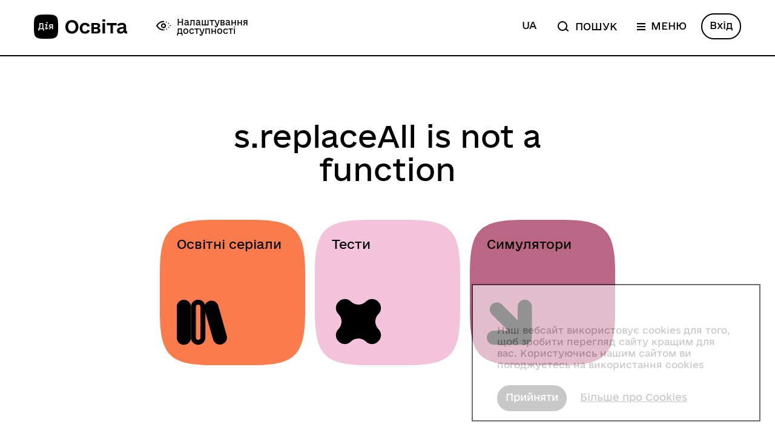

--- FILE ---
content_type: text/html;charset=utf-8
request_url: https://osvita.diia.gov.ua/catalog/topic/re-upskilling
body_size: 62749
content:
<!DOCTYPE html><html  lang dir="ltr"><head><meta charset="utf-8">
<meta name="viewport" content="width=device-width, initial-scale=1">
<title>Дія.Освіта</title>
<script id="youtube-iframe-js-api-script" src="https://www.youtube.com/iframe_api" async></script>
<script src="https://apis.google.com/js/platform.js" async defer></script>
<script src="https://apis.google.com/js/platform.js" async defer></script>
<script src="/preloader/preloader.js"></script>
<link rel="stylesheet" href="/preloader/preloader.css">
<style>html{font-family:sans-serif;max-height:100vh;overflow-y:scroll}body,html{min-height:100vh}img:not([src]),img[src=""]{opacity:0}a,abbr,acronym,address,applet,article,aside,audio,b,big,blockquote,body,canvas,caption,center,cite,code,dd,del,details,dfn,div,dl,dt,em,embed,fieldset,figcaption,figure,footer,form,h1,h2,h3,h4,h5,h6,header,hgroup,html,i,iframe,img,ins,kbd,label,legend,li,mark,menu,nav,object,ol,output,p,pre,q,ruby,s,samp,section,small,span,strike,strong,sub,summary,sup,table,tbody,td,tfoot,th,thead,time,tr,tt,u,ul,var,video{border:0;font:inherit;font-size:100%;margin:0;padding:0;vertical-align:baseline}*,:after,:before{box-sizing:border-box}a{color:inherit}a,a:active,a:focus,a:hover,a:visited{text-decoration:none}article,aside,details,figcaption,figure,footer,header,hgroup,menu,nav,section{display:block}body{-webkit-tap-highlight-color:transparent}li,ol,ul{list-style:none}blockquote,q{quotes:none}blockquote:after,blockquote:before,q:after,q:before{content:"";content:none}button{background:none;border:none;margin:0;padding:0}table{border-collapse:collapse;border-spacing:0}input,textarea{border-radius:0}input::-ms-clear{width:0}strong{font-weight:700}@font-face{font-display:swap;font-family:eUkraine;font-style:normal;font-weight:100;src:url(/_nuxt/eUkraine-Thin.BzmJpNOe.woff2) format("woff2"),url(/_nuxt/eUkraine-Thin.DKe2p7Nn.woff) format("woff")}@font-face{font-display:swap;font-family:eUkraine;font-style:normal;font-weight:200;src:url(/_nuxt/eUkraine-UltraLight.CxsCMe_Q.woff2) format("woff2"),url(/_nuxt/eUkraine-UltraLight.Dcy1yZ-G.woff) format("woff")}@font-face{font-display:swap;font-family:eUkraine;font-style:normal;font-weight:300;src:url(/_nuxt/eUkraine-Light.CwGWJ2Nd.woff2) format("woff2"),url(/_nuxt/eUkraine-Light.56P63ptK.woff) format("woff")}@font-face{font-display:swap;font-family:eUkraine;font-style:normal;font-weight:400;src:url(/_nuxt/eUkraine-Regular.C_mfEo8U.woff2) format("woff2"),url(/_nuxt/eUkraine-Regular.kBECWXB6.woff) format("woff")}@font-face{font-display:swap;font-family:eUkraine;font-style:normal;font-weight:500;src:url(/_nuxt/eUkraine-Medium.B0biST5s.woff2) format("woff2"),url(/_nuxt/eUkraine-Medium.CHajCyZR.woff) format("woff")}@font-face{font-display:swap;font-family:eUkraine;font-style:normal;font-weight:700;src:url(/_nuxt/eUkraine-Bold.CiCyRNIn.woff2) format("woff2"),url(/_nuxt/eUkraine-Bold.B6GzpwGG.woff) format("woff")}body{color:#000;font-family:eukraine,-apple-system,blinkmacsystemfont,arial,sans-serif;font-size:16px;font-weight:400;line-height:1}*{font-family:eukraine,-apple-system,blinkmacsystemfont,arial,sans-serif!important}.h1,.h2,.h3,.h4,.h5,.h6,.h7,.h8,h1,h2,h3,h4,h5,h6{color:#000;font-family:eukraine,-apple-system,blinkmacsystemfont,arial,sans-serif;font-weight:400}.h1,h1{font-size:72px;letter-spacing:-.02em;line-height:100%}@media(max-width:1279.98px){.h1,h1{font-size:59px}}@media(max-width:767.98px){.h1,h1{font-size:26px;line-height:115%}}.accessibility--1 .h1,.accessibility--1 h1{font-size:75.6px}@media(max-width:1279.98px){.accessibility--1 .h1,.accessibility--1 h1{font-size:61.95px}}@media(max-width:767.98px){.accessibility--1 .h1,.accessibility--1 h1{font-size:27.3px}}.accessibility--2 .h1,.accessibility--2 h1{font-size:79.2px}@media(max-width:1279.98px){.accessibility--2 .h1,.accessibility--2 h1{font-size:64.9px}}@media(max-width:767.98px){.accessibility--2 .h1,.accessibility--2 h1{font-size:28.6px}}.accessibility--3 .h1,.accessibility--3 h1{font-size:82.8px}@media(max-width:1279.98px){.accessibility--3 .h1,.accessibility--3 h1{font-size:67.85px}}@media(max-width:767.98px){.accessibility--3 .h1,.accessibility--3 h1{font-size:29.9px}}.accessibility--4 .h1,.accessibility--4 h1{font-size:86.4px}@media(max-width:1279.98px){.accessibility--4 .h1,.accessibility--4 h1{font-size:70.8px}}@media(max-width:767.98px){.accessibility--4 .h1,.accessibility--4 h1{font-size:31.2px}}.accessibility--5 .h1,.accessibility--5 h1{font-size:90px}@media(max-width:1279.98px){.accessibility--5 .h1,.accessibility--5 h1{font-size:73.75px}}@media(max-width:767.98px){.accessibility--5 .h1,.accessibility--5 h1{font-size:32.5px}}.h2,h2{font-size:56px;letter-spacing:0;line-height:115%}@media(max-width:1279.98px){.h2,h2{font-size:44px}}@media(max-width:767.98px){.h2,h2{font-size:22px;line-height:109%}}.accessibility--1 .h2,.accessibility--1 h2{font-size:58.8px}@media(max-width:1279.98px){.accessibility--1 .h2,.accessibility--1 h2{font-size:46.2px}}@media(max-width:767.98px){.accessibility--1 .h2,.accessibility--1 h2{font-size:23.1px}}.accessibility-spacing--1 .h2,.accessibility-spacing--1 h2{letter-spacing:1px}.accessibility--2 .h2,.accessibility--2 h2{font-size:61.6px}@media(max-width:1279.98px){.accessibility--2 .h2,.accessibility--2 h2{font-size:48.4px}}@media(max-width:767.98px){.accessibility--2 .h2,.accessibility--2 h2{font-size:24.2px}}.accessibility-spacing--2 .h2,.accessibility-spacing--2 h2{letter-spacing:2px}.accessibility--3 .h2,.accessibility--3 h2{font-size:64.4px}@media(max-width:1279.98px){.accessibility--3 .h2,.accessibility--3 h2{font-size:50.6px}}@media(max-width:767.98px){.accessibility--3 .h2,.accessibility--3 h2{font-size:25.3px}}.accessibility-spacing--3 .h2,.accessibility-spacing--3 h2{letter-spacing:3px}.accessibility--4 .h2,.accessibility--4 h2{font-size:67.2px}@media(max-width:1279.98px){.accessibility--4 .h2,.accessibility--4 h2{font-size:52.8px}}@media(max-width:767.98px){.accessibility--4 .h2,.accessibility--4 h2{font-size:26.4px}}.accessibility-spacing--4 .h2,.accessibility-spacing--4 h2{letter-spacing:4px}.accessibility--5 .h2,.accessibility--5 h2{font-size:70px}@media(max-width:1279.98px){.accessibility--5 .h2,.accessibility--5 h2{font-size:55px}}@media(max-width:767.98px){.accessibility--5 .h2,.accessibility--5 h2{font-size:27.5px}}.accessibility-spacing--5 .h2,.accessibility-spacing--5 h2{letter-spacing:5px}.h3,h3{font-size:48px;letter-spacing:0;line-height:115%}@media(max-width:1279.98px){.h3,h3{font-size:40px}}@media(max-width:767.98px){.h3,h3{font-size:22px;line-height:109%}}.accessibility--1 .h3,.accessibility--1 h3{font-size:50.4px}@media(max-width:1279.98px){.accessibility--1 .h3,.accessibility--1 h3{font-size:42px}}@media(max-width:767.98px){.accessibility--1 .h3,.accessibility--1 h3{font-size:23.1px}}.accessibility-spacing--1 .h3,.accessibility-spacing--1 h3{letter-spacing:1px}.accessibility--2 .h3,.accessibility--2 h3{font-size:52.8px}@media(max-width:1279.98px){.accessibility--2 .h3,.accessibility--2 h3{font-size:44px}}@media(max-width:767.98px){.accessibility--2 .h3,.accessibility--2 h3{font-size:24.2px}}.accessibility-spacing--2 .h3,.accessibility-spacing--2 h3{letter-spacing:2px}.accessibility--3 .h3,.accessibility--3 h3{font-size:55.2px}@media(max-width:1279.98px){.accessibility--3 .h3,.accessibility--3 h3{font-size:46px}}@media(max-width:767.98px){.accessibility--3 .h3,.accessibility--3 h3{font-size:25.3px}}.accessibility-spacing--3 .h3,.accessibility-spacing--3 h3{letter-spacing:3px}.accessibility--4 .h3,.accessibility--4 h3{font-size:57.6px}@media(max-width:1279.98px){.accessibility--4 .h3,.accessibility--4 h3{font-size:48px}}@media(max-width:767.98px){.accessibility--4 .h3,.accessibility--4 h3{font-size:26.4px}}.accessibility-spacing--4 .h3,.accessibility-spacing--4 h3{letter-spacing:4px}.accessibility--5 .h3,.accessibility--5 h3{font-size:60px}@media(max-width:1279.98px){.accessibility--5 .h3,.accessibility--5 h3{font-size:50px}}@media(max-width:767.98px){.accessibility--5 .h3,.accessibility--5 h3{font-size:27.5px}}.accessibility-spacing--5 .h3,.accessibility-spacing--5 h3{letter-spacing:5px}.h4,h4{font-size:40px;letter-spacing:0;line-height:120%}@media(max-width:1279.98px){.h4,h4{font-size:32px}}@media(max-width:767.98px){.h4,h4{font-size:16px;line-height:125%}}.accessibility--1 .h4,.accessibility--1 h4{font-size:42px}@media(max-width:1279.98px){.accessibility--1 .h4,.accessibility--1 h4{font-size:33.6px}}@media(max-width:767.98px){.accessibility--1 .h4,.accessibility--1 h4{font-size:16.8px}}.accessibility-spacing--1 .h4,.accessibility-spacing--1 h4{letter-spacing:1px}.accessibility--2 .h4,.accessibility--2 h4{font-size:44px}@media(max-width:1279.98px){.accessibility--2 .h4,.accessibility--2 h4{font-size:35.2px}}@media(max-width:767.98px){.accessibility--2 .h4,.accessibility--2 h4{font-size:17.6px}}.accessibility-spacing--2 .h4,.accessibility-spacing--2 h4{letter-spacing:2px}.accessibility--3 .h4,.accessibility--3 h4{font-size:46px}@media(max-width:1279.98px){.accessibility--3 .h4,.accessibility--3 h4{font-size:36.8px}}@media(max-width:767.98px){.accessibility--3 .h4,.accessibility--3 h4{font-size:18.4px}}.accessibility-spacing--3 .h4,.accessibility-spacing--3 h4{letter-spacing:3px}.accessibility--4 .h4,.accessibility--4 h4{font-size:48px}@media(max-width:1279.98px){.accessibility--4 .h4,.accessibility--4 h4{font-size:38.4px}}@media(max-width:767.98px){.accessibility--4 .h4,.accessibility--4 h4{font-size:19.2px}}.accessibility-spacing--4 .h4,.accessibility-spacing--4 h4{letter-spacing:4px}.accessibility--5 .h4,.accessibility--5 h4{font-size:50px}@media(max-width:1279.98px){.accessibility--5 .h4,.accessibility--5 h4{font-size:40px}}@media(max-width:767.98px){.accessibility--5 .h4,.accessibility--5 h4{font-size:20px}}.accessibility-spacing--5 .h4,.accessibility-spacing--5 h4{letter-spacing:5px}.h5,h5{font-size:28px;letter-spacing:0;line-height:107%}@media(max-width:1279.98px){.h5,h5{font-size:23px}}@media(max-width:767.98px){.h5,h5{font-size:18px;line-height:111%}}.accessibility--1 .h5,.accessibility--1 h5{font-size:29.4px}@media(max-width:1279.98px){.accessibility--1 .h5,.accessibility--1 h5{font-size:24.15px}}@media(max-width:767.98px){.accessibility--1 .h5,.accessibility--1 h5{font-size:18.9px}}.accessibility-spacing--1 .h5,.accessibility-spacing--1 h5{letter-spacing:1px}.accessibility--2 .h5,.accessibility--2 h5{font-size:30.8px}@media(max-width:1279.98px){.accessibility--2 .h5,.accessibility--2 h5{font-size:25.3px}}@media(max-width:767.98px){.accessibility--2 .h5,.accessibility--2 h5{font-size:19.8px}}.accessibility-spacing--2 .h5,.accessibility-spacing--2 h5{letter-spacing:2px}.accessibility--3 .h5,.accessibility--3 h5{font-size:32.2px}@media(max-width:1279.98px){.accessibility--3 .h5,.accessibility--3 h5{font-size:26.45px}}@media(max-width:767.98px){.accessibility--3 .h5,.accessibility--3 h5{font-size:20.7px}}.accessibility-spacing--3 .h5,.accessibility-spacing--3 h5{letter-spacing:3px}.accessibility--4 .h5,.accessibility--4 h5{font-size:33.6px}@media(max-width:1279.98px){.accessibility--4 .h5,.accessibility--4 h5{font-size:27.6px}}@media(max-width:767.98px){.accessibility--4 .h5,.accessibility--4 h5{font-size:21.6px}}.accessibility-spacing--4 .h5,.accessibility-spacing--4 h5{letter-spacing:4px}.accessibility--5 .h5,.accessibility--5 h5{font-size:35px}@media(max-width:1279.98px){.accessibility--5 .h5,.accessibility--5 h5{font-size:28.75px}}@media(max-width:767.98px){.accessibility--5 .h5,.accessibility--5 h5{font-size:22.5px}}.accessibility-spacing--5 .h5,.accessibility-spacing--5 h5{letter-spacing:5px}.link{font-family:eukraine,-apple-system,blinkmacsystemfont,arial,sans-serif}.link--small{font-size:12px;line-height:150%}.h6,.p_xl,h6{font-size:20px;line-height:120%}@media(max-width:1279.98px){.h6,.p_xl,h6{font-size:16px;line-height:125%}}@media(max-width:767.98px){.h6,.p_xl,h6{font-size:14px;line-height:115%}}.accessibility--1 .h6,.accessibility--1 .p_xl,.accessibility--1 h6{font-size:21px}@media(max-width:1279.98px){.accessibility--1 .h6,.accessibility--1 .p_xl,.accessibility--1 h6{font-size:16.8px}}@media(max-width:767.98px){.accessibility--1 .h6,.accessibility--1 .p_xl,.accessibility--1 h6{font-size:14.7px}}.accessibility-spacing--1 .h6,.accessibility-spacing--1 .p_xl,.accessibility-spacing--1 h6{letter-spacing:1px}.accessibility--2 .h6,.accessibility--2 .p_xl,.accessibility--2 h6{font-size:22px}@media(max-width:1279.98px){.accessibility--2 .h6,.accessibility--2 .p_xl,.accessibility--2 h6{font-size:17.6px}}@media(max-width:767.98px){.accessibility--2 .h6,.accessibility--2 .p_xl,.accessibility--2 h6{font-size:15.4px}}.accessibility-spacing--2 .h6,.accessibility-spacing--2 .p_xl,.accessibility-spacing--2 h6{letter-spacing:2px}.accessibility--3 .h6,.accessibility--3 .p_xl,.accessibility--3 h6{font-size:23px}@media(max-width:1279.98px){.accessibility--3 .h6,.accessibility--3 .p_xl,.accessibility--3 h6{font-size:18.4px}}@media(max-width:767.98px){.accessibility--3 .h6,.accessibility--3 .p_xl,.accessibility--3 h6{font-size:16.1px}}.accessibility-spacing--3 .h6,.accessibility-spacing--3 .p_xl,.accessibility-spacing--3 h6{letter-spacing:3px}.accessibility--4 .h6,.accessibility--4 .p_xl,.accessibility--4 h6{font-size:24px}@media(max-width:1279.98px){.accessibility--4 .h6,.accessibility--4 .p_xl,.accessibility--4 h6{font-size:19.2px}}@media(max-width:767.98px){.accessibility--4 .h6,.accessibility--4 .p_xl,.accessibility--4 h6{font-size:16.8px}}.accessibility-spacing--4 .h6,.accessibility-spacing--4 .p_xl,.accessibility-spacing--4 h6{letter-spacing:4px}.accessibility--5 .h6,.accessibility--5 .p_xl,.accessibility--5 h6{font-size:25px}@media(max-width:1279.98px){.accessibility--5 .h6,.accessibility--5 .p_xl,.accessibility--5 h6{font-size:20px}}@media(max-width:767.98px){.accessibility--5 .h6,.accessibility--5 .p_xl,.accessibility--5 h6{font-size:17.5px}}.accessibility-spacing--5 .h6,.accessibility-spacing--5 .p_xl,.accessibility-spacing--5 h6{letter-spacing:5px}.h6-non-responsive{font-size:20px;line-height:120%}.accessibility--1 .h6-non-responsive{font-size:21px}.accessibility-spacing--1 .h6-non-responsive{letter-spacing:1px}.accessibility--2 .h6-non-responsive{font-size:22px}.accessibility-spacing--2 .h6-non-responsive{letter-spacing:2px}.accessibility--3 .h6-non-responsive{font-size:23px}.accessibility-spacing--3 .h6-non-responsive{letter-spacing:3px}.accessibility--4 .h6-non-responsive{font-size:24px}.accessibility-spacing--4 .h6-non-responsive{letter-spacing:4px}.accessibility--5 .h6-non-responsive{font-size:25px}.accessibility-spacing--5 .h6-non-responsive{letter-spacing:5px}.h7,.p,li,p{font-size:15px;line-height:133%}@media(max-width:1279.98px){.h7,.p,li,p{font-size:13px;line-height:123%}}@media(max-width:767.98px){.h7,.p,li,p{font-size:13px;line-height:115%}}.accessibility--1 .h7,.accessibility--1 .p,.accessibility--1 li,.accessibility--1 p{font-size:15.75px}@media(max-width:1279.98px){.accessibility--1 .h7,.accessibility--1 .p,.accessibility--1 li,.accessibility--1 p{font-size:13.65px}}@media(max-width:767.98px){.accessibility--1 .h7,.accessibility--1 .p,.accessibility--1 li,.accessibility--1 p{font-size:13.65px}}.accessibility-spacing--1 .h7,.accessibility-spacing--1 .p,.accessibility-spacing--1 li,.accessibility-spacing--1 p{letter-spacing:1px}.accessibility--2 .h7,.accessibility--2 .p,.accessibility--2 li,.accessibility--2 p{font-size:16.5px}@media(max-width:1279.98px){.accessibility--2 .h7,.accessibility--2 .p,.accessibility--2 li,.accessibility--2 p{font-size:14.3px}}@media(max-width:767.98px){.accessibility--2 .h7,.accessibility--2 .p,.accessibility--2 li,.accessibility--2 p{font-size:14.3px}}.accessibility-spacing--2 .h7,.accessibility-spacing--2 .p,.accessibility-spacing--2 li,.accessibility-spacing--2 p{letter-spacing:2px}.accessibility--3 .h7,.accessibility--3 .p,.accessibility--3 li,.accessibility--3 p{font-size:17.25px}@media(max-width:1279.98px){.accessibility--3 .h7,.accessibility--3 .p,.accessibility--3 li,.accessibility--3 p{font-size:14.95px}}@media(max-width:767.98px){.accessibility--3 .h7,.accessibility--3 .p,.accessibility--3 li,.accessibility--3 p{font-size:14.95px}}.accessibility-spacing--3 .h7,.accessibility-spacing--3 .p,.accessibility-spacing--3 li,.accessibility-spacing--3 p{letter-spacing:3px}.accessibility--4 .h7,.accessibility--4 .p,.accessibility--4 li,.accessibility--4 p{font-size:18px}@media(max-width:1279.98px){.accessibility--4 .h7,.accessibility--4 .p,.accessibility--4 li,.accessibility--4 p{font-size:15.6px}}@media(max-width:767.98px){.accessibility--4 .h7,.accessibility--4 .p,.accessibility--4 li,.accessibility--4 p{font-size:15.6px}}.accessibility-spacing--4 .h7,.accessibility-spacing--4 .p,.accessibility-spacing--4 li,.accessibility-spacing--4 p{letter-spacing:4px}.accessibility--5 .h7,.accessibility--5 .p,.accessibility--5 li,.accessibility--5 p{font-size:18.75px}@media(max-width:1279.98px){.accessibility--5 .h7,.accessibility--5 .p,.accessibility--5 li,.accessibility--5 p{font-size:16.25px}}@media(max-width:767.98px){.accessibility--5 .h7,.accessibility--5 .p,.accessibility--5 li,.accessibility--5 p{font-size:16.25px}}.accessibility-spacing--5 .h7,.accessibility-spacing--5 .p,.accessibility-spacing--5 li,.accessibility-spacing--5 p{letter-spacing:5px}.h8,.p_sm{font-size:14px;letter-spacing:0;line-height:100%}@media(max-width:1279.98px){.h8,.p_sm{font-size:12px}}@media(max-width:767.98px){.h8,.p_sm{font-size:11px;line-height:127%}}.accessibility--1 .h8,.accessibility--1 .p_sm{font-size:14.7px}@media(max-width:1279.98px){.accessibility--1 .h8,.accessibility--1 .p_sm{font-size:12.6px}}@media(max-width:767.98px){.accessibility--1 .h8,.accessibility--1 .p_sm{font-size:11.55px}}.accessibility-spacing--1 .h8,.accessibility-spacing--1 .p_sm{letter-spacing:1px}.accessibility--2 .h8,.accessibility--2 .p_sm{font-size:15.4px}@media(max-width:1279.98px){.accessibility--2 .h8,.accessibility--2 .p_sm{font-size:13.2px}}@media(max-width:767.98px){.accessibility--2 .h8,.accessibility--2 .p_sm{font-size:12.1px}}.accessibility-spacing--2 .h8,.accessibility-spacing--2 .p_sm{letter-spacing:2px}.accessibility--3 .h8,.accessibility--3 .p_sm{font-size:16.1px}@media(max-width:1279.98px){.accessibility--3 .h8,.accessibility--3 .p_sm{font-size:13.8px}}@media(max-width:767.98px){.accessibility--3 .h8,.accessibility--3 .p_sm{font-size:12.65px}}.accessibility-spacing--3 .h8,.accessibility-spacing--3 .p_sm{letter-spacing:3px}.accessibility--4 .h8,.accessibility--4 .p_sm{font-size:16.8px}@media(max-width:1279.98px){.accessibility--4 .h8,.accessibility--4 .p_sm{font-size:14.4px}}@media(max-width:767.98px){.accessibility--4 .h8,.accessibility--4 .p_sm{font-size:13.2px}}.accessibility-spacing--4 .h8,.accessibility-spacing--4 .p_sm{letter-spacing:4px}.accessibility--5 .h8,.accessibility--5 .p_sm{font-size:17.5px}@media(max-width:1279.98px){.accessibility--5 .h8,.accessibility--5 .p_sm{font-size:15px}}@media(max-width:767.98px){.accessibility--5 .h8,.accessibility--5 .p_sm{font-size:13.75px}}.accessibility-spacing--5 .h8,.accessibility-spacing--5 .p_sm{letter-spacing:5px}.byte-info__description p,.caption,.h9,.p-tooltip-text,li,ol,ul{font-size:12px;line-height:125%}@media(max-width:1279.98px){.byte-info__description p,.caption,.h9,.p-tooltip-text,li,ol,ul{font-size:10px;line-height:120%}}@media(max-width:767.98px){.byte-info__description p,.caption,.h9,.p-tooltip-text,li,ol,ul{font-size:11px;line-height:127%}}.accessibility--1 .byte-info__description p,.accessibility--1 .caption,.accessibility--1 .h9,.accessibility--1 .p-tooltip-text,.accessibility--1 li,.accessibility--1 ol,.accessibility--1 ul{font-size:12.6px}@media(max-width:1279.98px){.accessibility--1 .byte-info__description p,.accessibility--1 .caption,.accessibility--1 .h9,.accessibility--1 .p-tooltip-text,.accessibility--1 li,.accessibility--1 ol,.accessibility--1 ul{font-size:10.5px}}@media(max-width:767.98px){.accessibility--1 .byte-info__description p,.accessibility--1 .caption,.accessibility--1 .h9,.accessibility--1 .p-tooltip-text,.accessibility--1 li,.accessibility--1 ol,.accessibility--1 ul{font-size:11.55px}}.accessibility-spacing--1 .byte-info__description p,.accessibility-spacing--1 .caption,.accessibility-spacing--1 .h9,.accessibility-spacing--1 .p-tooltip-text,.accessibility-spacing--1 li,.accessibility-spacing--1 ol,.accessibility-spacing--1 ul{letter-spacing:1px}.accessibility--2 .byte-info__description p,.accessibility--2 .caption,.accessibility--2 .h9,.accessibility--2 .p-tooltip-text,.accessibility--2 li,.accessibility--2 ol,.accessibility--2 ul{font-size:13.2px}@media(max-width:1279.98px){.accessibility--2 .byte-info__description p,.accessibility--2 .caption,.accessibility--2 .h9,.accessibility--2 .p-tooltip-text,.accessibility--2 li,.accessibility--2 ol,.accessibility--2 ul{font-size:11px}}@media(max-width:767.98px){.accessibility--2 .byte-info__description p,.accessibility--2 .caption,.accessibility--2 .h9,.accessibility--2 .p-tooltip-text,.accessibility--2 li,.accessibility--2 ol,.accessibility--2 ul{font-size:12.1px}}.accessibility-spacing--2 .byte-info__description p,.accessibility-spacing--2 .caption,.accessibility-spacing--2 .h9,.accessibility-spacing--2 .p-tooltip-text,.accessibility-spacing--2 li,.accessibility-spacing--2 ol,.accessibility-spacing--2 ul{letter-spacing:2px}.accessibility--3 .byte-info__description p,.accessibility--3 .caption,.accessibility--3 .h9,.accessibility--3 .p-tooltip-text,.accessibility--3 li,.accessibility--3 ol,.accessibility--3 ul{font-size:13.8px}@media(max-width:1279.98px){.accessibility--3 .byte-info__description p,.accessibility--3 .caption,.accessibility--3 .h9,.accessibility--3 .p-tooltip-text,.accessibility--3 li,.accessibility--3 ol,.accessibility--3 ul{font-size:11.5px}}@media(max-width:767.98px){.accessibility--3 .byte-info__description p,.accessibility--3 .caption,.accessibility--3 .h9,.accessibility--3 .p-tooltip-text,.accessibility--3 li,.accessibility--3 ol,.accessibility--3 ul{font-size:12.65px}}.accessibility-spacing--3 .byte-info__description p,.accessibility-spacing--3 .caption,.accessibility-spacing--3 .h9,.accessibility-spacing--3 .p-tooltip-text,.accessibility-spacing--3 li,.accessibility-spacing--3 ol,.accessibility-spacing--3 ul{letter-spacing:3px}.accessibility--4 .byte-info__description p,.accessibility--4 .caption,.accessibility--4 .h9,.accessibility--4 .p-tooltip-text,.accessibility--4 li,.accessibility--4 ol,.accessibility--4 ul{font-size:14.4px}@media(max-width:1279.98px){.accessibility--4 .byte-info__description p,.accessibility--4 .caption,.accessibility--4 .h9,.accessibility--4 .p-tooltip-text,.accessibility--4 li,.accessibility--4 ol,.accessibility--4 ul{font-size:12px}}@media(max-width:767.98px){.accessibility--4 .byte-info__description p,.accessibility--4 .caption,.accessibility--4 .h9,.accessibility--4 .p-tooltip-text,.accessibility--4 li,.accessibility--4 ol,.accessibility--4 ul{font-size:13.2px}}.accessibility-spacing--4 .byte-info__description p,.accessibility-spacing--4 .caption,.accessibility-spacing--4 .h9,.accessibility-spacing--4 .p-tooltip-text,.accessibility-spacing--4 li,.accessibility-spacing--4 ol,.accessibility-spacing--4 ul{letter-spacing:4px}.accessibility--5 .byte-info__description p,.accessibility--5 .caption,.accessibility--5 .h9,.accessibility--5 .p-tooltip-text,.accessibility--5 li,.accessibility--5 ol,.accessibility--5 ul{font-size:15px}@media(max-width:1279.98px){.accessibility--5 .byte-info__description p,.accessibility--5 .caption,.accessibility--5 .h9,.accessibility--5 .p-tooltip-text,.accessibility--5 li,.accessibility--5 ol,.accessibility--5 ul{font-size:12.5px}}@media(max-width:767.98px){.accessibility--5 .byte-info__description p,.accessibility--5 .caption,.accessibility--5 .h9,.accessibility--5 .p-tooltip-text,.accessibility--5 li,.accessibility--5 ol,.accessibility--5 ul{font-size:13.75px}}.accessibility-spacing--5 .byte-info__description p,.accessibility-spacing--5 .caption,.accessibility-spacing--5 .h9,.accessibility-spacing--5 .p-tooltip-text,.accessibility-spacing--5 li,.accessibility-spacing--5 ol,.accessibility-spacing--5 ul{letter-spacing:5px}.h9-same{font-size:12px;line-height:125%}.accessibility--1 .h9-same{font-size:12.6px}.accessibility-spacing--1 .h9-same{letter-spacing:1px}.accessibility--2 .h9-same{font-size:13.2px}.accessibility-spacing--2 .h9-same{letter-spacing:2px}.accessibility--3 .h9-same{font-size:13.8px}.accessibility-spacing--3 .h9-same{letter-spacing:3px}.accessibility--4 .h9-same{font-size:14.4px}.accessibility-spacing--4 .h9-same{letter-spacing:4px}.accessibility--5 .h9-same{font-size:15px}.accessibility-spacing--5 .h9-same{letter-spacing:5px}.font-700{font-weight:700}.visually-hidden{height:1px!important;overflow:hidden;padding:0!important;position:absolute!important;width:1px!important;clip:rect(1px 1px 1px 1px);clip:rect(1px,1px,1px,1px);border:0!important}.d-flex{display:flex}.items-center{align-items:center}.justify-center{justify-content:center}.container{margin:0 auto;max-width:1168px;width:100%}@media(min-width:1280px){.container--xl{max-width:100%;padding:0 56px}}@media(min-width:1600px){.container--xl{padding:0 80px}}@media(max-width:1279.98px){.container{max-width:960px}}@media(max-width:1023.98px){.container{max-width:100%;padding:0 60px}}@media(max-width:767.98px){.container{max-width:100%;padding:0 16px}}.container_header-footer{max-width:1216px}@media(max-width:1279.98px){.container_header-footer{max-width:100%;padding:0 20px}}@media(max-width:767.98px){.container_header-footer{max-width:100%;padding:0 15px}}.container .container:not(.container--sm){padding:0!important}.container--sm{max-width:970px}@media(max-width:1279.98px){.container--sm{max-width:638px}}@media(min-width:768px)and (max-width:1023.98px){.container--sm{padding:0 16px!important}}@media(max-width:767.98px){.container--sm{padding:0 16px!important}}.flex{display:flex}.align-center{align-items:center}.mr-4{margin-right:16px}.ml-4{margin-left:16px}html{-webkit-overflow-scrolling:touch}html::-webkit-scrollbar{display:none;height:0;width:0}html{-ms-overflow-style:none;scrollbar-width:none}:root{color-scheme:only light}#__layout,#__nuxt,.layout{height:1px;min-height:100%}.layout{display:flex;flex-direction:column;height:100vh;overflow:hidden scroll;position:relative}.layout--byte{height:100vh;height:calc(var(--vh, 1vh)*100)}.layout__line{background:#000;height:2px;left:0;pointer-events:none;position:fixed;top:-2px;width:100%;z-index:10001}.page-content{display:contents;max-width:100vw}.page-content-wrapper{display:flex;flex:1 0 auto;flex-direction:column;max-width:100vw}.page-content-wrapper .HubNewsPage .block-other-news,.page-content-wrapper .NewsPage .block-other-news{display:none}.page-content-wrapper .HubNewsPage,.page-content-wrapper .NewsPage{margin-top:-28px;padding-bottom:32px}@media(max-width:1279.98px){.page-content-wrapper .HubNewsPage,.page-content-wrapper .NewsPage{margin-top:-16px}}.page-content-wrapper--left{width:100%}@media(min-width:1280px){.page-content-wrapper--left.EventsPage,.page-content-wrapper--left.GuidePage,.page-content-wrapper--left.NewsPage,.page-content-wrapper--left.WebinarPage,.page-content-wrapper--left.WebinarsPage{width:820px}}.page-content-wrapper--left.GuidePage{margin-right:48px}@media(max-width:1279.98px){.page-content-wrapper--left .container{padding-left:0;padding-right:0}.page-content-wrapper--left{margin-top:0;width:100%}}.page-content-wrapper--course{width:800px}@media(max-width:1279.98px){.page-content-wrapper--course{width:100%}}.page-content-wrapper--sidebar{align-items:flex-start;display:flex;justify-content:space-between}@media(max-width:1023.98px){.page-content-wrapper--sidebar{flex-direction:column-reverse}}.page-content-wrapper--sidebar_HubNewsPage,.page-content-wrapper--sidebar_NewsPage{flex-direction:row-reverse}@media(max-width:1279.98px){.page-content-wrapper--sidebar_HubNewsPage,.page-content-wrapper--sidebar_NewsPage{flex-direction:column-reverse}}.page-content{min-height:100%}.footer,.header{flex-shrink:0}.svg-defs-visible{height:1px;position:absolute}.accessibility-color--grey{-webkit-filter:grayscale(100%);filter:grayscale(100%)}.accessibility-color--inversion{-webkit-filter:invert(.8) grayscale(100%);filter:invert(.8) grayscale(100%)}.accessibility-other--underline a{text-decoration:underline!important}.accessibility-other--cursor{cursor:url(/img/big-cursor.svg) 2 2,pointer}.editor ol,.editor ul{margin:8px 0 16px}.editor ol{padding-left:30px}.editor a{cursor:pointer}.p-tooltip{background-color:#fff;border-radius:16px;box-shadow:0 4px 12px #0000001a;font-weight:200;margin-top:8px;max-width:450px!important;padding:16px 24px!important}.p-tooltip .p-tooltip-text{font-size:16px;line-height:133%}.p-tooltip .p-tooltip-arrow{display:none}.p-overflow-hidden .layout{overflow:hidden!important;pointer-events:none!important}.p-dialog{border-radius:40px!important;max-height:90vh!important;max-height:calc(var(--vh, 1vh)*90)!important;-webkit-transform:scale(1)!important;transform:scale(1)!important;transition:opacity .3s!important}.p-dialog-mask{background-color:#0009;pointer-events:none!important}.p-dialog-content{border-radius:40px;height:100%;max-height:90vh;overflow:auto!important}@media(max-width:767.98px){.p-dialog-content{border-radius:16px}}.p-dialog-content{max-height:90vh!important;max-height:calc(var(--vh, 1vh)*90)!important;-webkit-overflow-scrolling:touch}.p-dialog-content::-webkit-scrollbar{display:none;height:0;width:0}.p-dialog-content{-ms-overflow-style:none;scrollbar-width:none}.p-dialog-content--visible{overflow:visible!important}.p-dialog--full{height:100vh!important;width:100vw!important}.p-dialog--full,.p-dialog--full .p-dialog-content{border-radius:0!important;max-height:100vh!important;max-height:calc(var(--vh, 1vh)*100)!important}.p-dialog .p-dialog-header-actions .p-dialog-close-button{color:#000;cursor:pointer;fill:#000;outline:none!important;position:absolute;right:54px;top:54px;width:36px;z-index:111}.p-dialog .p-dialog-header-actions .p-dialog-close-button svg{height:36px;width:36px}.p-dialog .p-dialog-header-actions .p-dialog-close-button{box-sizing:content-box;margin:-10px;padding:10px}.ie .p-dialog .p-dialog-header-actions .p-dialog-close-button{height:15px}@media(max-width:767.98px){.p-dialog .p-dialog-header-actions .p-dialog-close-button{right:16px;top:16px;width:24px}}.p-dialog .p-dialog-header-actions .p-dialog-close-button path{fill:#000;transition:.3s}html:not(.has-touch) .p-dialog .p-dialog-header-actions .p-dialog-close-button:hover path{fill:#000}.p-dialog .p-dialog-header-actions .p-dialog-close-button--small{right:24px;top:24px;width:24px}.p-dialog--small .p-dialog-header-actions .p-dialog-close-button{right:24px;top:24px}.p-dialog--small .p-dialog-header-actions .p-dialog-close-button svg{height:24px;width:24px}.p-dialog--small .p-dialog-header-actions .p-dialog-close-button{box-sizing:content-box;margin:-10px;padding:10px}@media(max-width:767.98px){.p-dialog--small .p-dialog-header-actions .p-dialog-close-button{right:24px;top:24px}}.p-dialog--close-icon-on-top .p-dialog-header .p-dialog-header-actions .p-dialog-close-button{border-radius:8px;-webkit-filter:invert(1);filter:invert(1);left:calc(100% + 16px)!important;padding:8px!important;top:16px!important}@media(max-width:767.98px){.p-dialog--close-icon-on-top .p-dialog-header .p-dialog-header-actions .p-dialog-close-button{height:24px!important;left:auto!important;right:16px!important}}.p-overlay-mask{background:#000000d9!important}.editor{padding:28px 0}@media(max-width:1279.98px){.editor{padding:20px 0}}@media(max-width:767.98px){.editor{padding:16px 0}}.editor--no-padding{padding:0}.editor+.editor,.editor+.images{padding-top:0}.editor-simulator a{text-decoration:underline;transition:opacity .3s}html:not(.has-touch) .editor-simulator a:hover{text-decoration:none}.editor-simulator ol{list-style:decimal!important;padding-left:30px}.editor-simulator ol li{font-size:18px;font-weight:400;line-height:28px;list-style:decimal!important}.editor-simulator ul{list-style:decimal!important;padding-left:20px}.editor-simulator ul li{font-size:18px;font-weight:400;line-height:140%;list-style:disc!important}.editor-simulator b,.editor-simulator strong{font-weight:700}.editor-simulator ol,.editor-simulator ul{margin-bottom:24px}@media(max-width:767.98px){.editor-simulator ol,.editor-simulator ul{margin-bottom:16px}}.editor-simulator p{font-weight:300;margin-bottom:24px}@media(max-width:767.98px){.editor-simulator p{margin-bottom:16px}}.editor-simulator p:last-of-type{margin-bottom:0}.editor-simulator em{font-style:italic}.editor-simulator h2,.editor-simulator h3{margin-bottom:32px}.editor-simulator h4,.editor-simulator h5,.editor-simulator h6{margin-bottom:16px}.editor__title{padding-bottom:30px}@media(max-width:767.98px){.editor__title{max-width:100%;padding-bottom:20px}}.editor__content{overflow:hidden}@media(max-width:767.98px){.editor__content{max-width:100%}}.editor{font-size:15px;font-weight:400;letter-spacing:-.02em;line-height:20px}@media(max-width:767.98px){.editor{font-size:14px;line-height:16px}}.editor a{font-size:15px;font-weight:400;letter-spacing:-.02em;line-height:20px;text-decoration:underline;transition:opacity .3s}html:not(.has-touch) .editor a:hover{text-decoration:none}.editor ol{padding-left:20px}.editor ol,.editor ol li{list-style:decimal!important}.editor ol li{font-size:15px;font-weight:400;letter-spacing:-.02em;line-height:20px}@media(max-width:767.98px){.editor ol li{margin-bottom:16px}}.editor ul{list-style:decimal!important;padding-left:20px}.editor ul li{font-size:15px;font-weight:400;letter-spacing:-.02em;line-height:20px;list-style:disc!important}@media(max-width:767.98px){.editor ul li{margin-bottom:16px}}.editor blockquote{font-size:28px;letter-spacing:-.02em;line-height:30px;margin:28px 0 28px 27px;position:relative}.editor blockquote p{font-size:28px;letter-spacing:-.02em;line-height:107%}@media(max-width:1279.98px){.editor blockquote p{font-size:23px}}@media(max-width:767.98px){.editor blockquote p{font-size:18px}}.editor blockquote:before{background:#000;content:"";height:100%;left:-25px;position:absolute;width:2px}.editor hr{background-color:#000;border:none;height:2px;margin:48px 0;width:100%}.editor b,.editor strong{font-weight:700}.editor p{font-size:15px;font-weight:400;letter-spacing:-.02em;line-height:20px;margin-bottom:24px}@media(max-width:767.98px){.editor p{margin-bottom:16px}}.editor p:last-of-type{margin-bottom:0}.editor em{font-style:italic}.editor h1,.editor h2,.editor h3,.editor h4,.editor h5,.editor h6{letter-spacing:-.02em;margin-bottom:24px;margin-top:34px}.editor h6{font-size:20px;font-weight:400;line-height:133%}.editor h6 strong{font-weight:500}.v-popper--has-tooltip{position:relative;text-decoration:underline}.v-popper__popper.v-popper__popper--hidden[show]{opacity:1!important;visibility:visible!important}.v-popper__popper{opacity:1!important}@media(min-width:1280px){.v-popper__wrapper{max-width:1120px}}@media(min-width:767px)and (max-width:1279px){.v-popper__wrapper{max-width:calc(100vw - 120px)}}@media(max-width:767px){.v-popper__wrapper{max-width:calc(100vw - 60px)}}.editor-tooltip__container{cursor:pointer;position:relative;text-decoration:underline}html:not(.has-touch) .editor-tooltip__container:hover .editor-tooltip__text{opacity:1}.editor-tooltip__text{background:#000;border-radius:5px;color:#fff;display:block;left:50%;max-width:200px;opacity:0;padding:5px;position:absolute;top:calc(100% + 4px);-webkit-transform:translateX(-50%);transform:translate(-50%)}.editor-tooltip__text:after{bottom:0;content:"";height:calc(100% + 16px);left:0;position:absolute;width:100%;z-index:-1}.page-enter-active,.page-leave-active{transition:all .4s}.page-enter-from,.page-leave-to{opacity:0;-webkit-transform:translateY(35px);transform:translateY(35px)}.p-dialog-enter-from,.p-dialog-mask-enter-from{opacity:0!important;-webkit-transform:translateY(35px)!important;transform:translateY(35px)!important}.p-dialog-enter-active,.p-dialog-mask-enter-active{transition:all .3s ease!important}.p-dialog-enter-to,.p-dialog-leave-from,.p-dialog-mask-enter-to,.p-dialog-mask-leave-from{opacity:1!important;-webkit-transform:translateY(0)!important;transform:translateY(0)!important}.p-dialog-leave-active,.p-dialog-mask-leave-active{transition:all .3s ease!important}.p-dialog-leave-to,.p-dialog-mask-leave-to{opacity:0!important;-webkit-transform:translateY(35px)!important;transform:translateY(35px)!important}.fade-enter-from{opacity:0}.fade-enter-active{transition:opacity .3s ease!important}.fade-enter-to,.fade-leave-from{opacity:1}.fade-leave-active{transition:opacity .3s ease!important}.fade-leave-to{opacity:0}.slide-enter-from{-webkit-transform:translateX(100%);transform:translate(100%)}.slide-enter-active{transition:all .6s ease}.slide-enter-to,.slide-leave-from{-webkit-transform:translateX(0);transform:translate(0)}.slide-leave-active{transition:all .6s ease}.slide-leave-to{-webkit-transform:translateX(100%);transform:translate(100%)}</style>
<style>.vue-map{height:100%;min-height:2rem;width:100%}</style>
<style>.link_styled.link{cursor:pointer;position:relative;transition:.4s;white-space:nowrap;z-index:2}.link_styled.link_disabled{opacity:.5;pointer-events:none}.accessibility--medium .link_styled.link_type_black,.accessibility--medium .link_styled.link_type_black-border-black,.accessibility--medium .link_styled.link_type_black-border-white,.accessibility--medium .link_styled.link_type_black-orange,.accessibility--medium .link_styled.link_type_colored,.accessibility--medium .link_styled.link_type_footer,.accessibility--medium .link_styled.link_type_orange,.accessibility--medium .link_styled.link_type_transparent,.accessibility--medium .link_styled.link_type_white-border-black,.accessibility--medium .link_styled.link_type_white-full,.accessibility--medium .link_styled.link_type_white-light{font-size:115%!important}.accessibility--large .link_styled.link_type_black,.accessibility--large .link_styled.link_type_black-border-black,.accessibility--large .link_styled.link_type_black-border-white,.accessibility--large .link_styled.link_type_black-orange,.accessibility--large .link_styled.link_type_colored,.accessibility--large .link_styled.link_type_footer,.accessibility--large .link_styled.link_type_orange,.accessibility--large .link_styled.link_type_transparent,.accessibility--large .link_styled.link_type_white-border-black,.accessibility--large .link_styled.link_type_white-full,.accessibility--large .link_styled.link_type_white-light{font-size:130%!important}.link_styled.link_type_default{color:#000}.link_styled.link_type_white-border-black{border:2px solid #000;color:#000}.link_styled.link_type_white-border-black:focus,html:not(.has-touch) .link_styled.link_type_white-border-black:hover{background:#000;color:#fff}.link_styled.link_type_black-orange{background:#000;border:2px solid #000;color:#fff}.link_styled.link_type_black-orange:focus,html:not(.has-touch) .link_styled.link_type_black-orange:hover{background:#fa7b4c;border-color:#fa7b4c;color:#000}.link_styled.link_type_transparent{border:2px solid transparent;color:#000}.link_styled.link_type_transparent:focus,html:not(.has-touch) .link_styled.link_type_transparent:hover{background:#f7f7f7;border-color:#f7f7f7}.link_styled.link_type_colored{border:2px solid transparent;color:#000}.link_styled.link_type_colored:focus,html:not(.has-touch) .link_styled.link_type_colored:hover{background:#f7f7f7!important;border-color:#f7f7f7!important}.link_styled.link_type_black{background:#000;border:2px solid #000;color:#fff}.link_styled.link_type_black:focus,html:not(.has-touch) .link_styled.link_type_black:hover{background:transparent;color:#000}.link_styled.link_type_black-border-white{background:#000;border:2px solid #fff;color:#fff}.link_styled.link_type_black-border-white:focus,html:not(.has-touch) .link_styled.link_type_black-border-white:hover{background:#fff;color:#000}.link_styled.link_type_black-border-black{background:#000;border:2px solid #000;color:#fff}.link_styled.link_type_white-full{background:#fff;border:2px solid #fff;color:#000}.link_styled.link_type_white-full:focus,html:not(.has-touch) .link_styled.link_type_white-full:hover{background:#000;color:#fff}.link_styled.link_type_white-light{background:#fff;border:2px solid #fff;color:#000}.link_styled.link_type_white-light:focus,html:not(.has-touch) .link_styled.link_type_white-light:hover{background:#f7f7f7;border-color:#f7f7f7;color:#000}.link_styled.link_type_white-orange{background:#fff;border:2px solid #fff;color:#000}.link_styled.link_type_white-orange:focus,html:not(.has-touch) .link_styled.link_type_white-orange:hover{background:#fa7b4c;border-color:#fa7b4c;color:#000}.link_styled.link_type_orange{background:#fa7b4c;border:2px solid #fa7b4c;color:#000}.link_styled.link_type_orange:focus,html:not(.has-touch) .link_styled.link_type_orange:hover{background:#fa7b4c;border-color:#fa7b4c;color:#000}.link_styled.link_type_no_style{color:#000}.link_styled.link_type_footer{border-bottom:1px solid transparent;color:#fff;font-weight:300}html:not(.has-touch) .link_styled.link_type_footer:hover{border-color:#fff;color:#fff}@media(max-width:767.98px){.link_styled.link_type_footer{font-size:13px;line-height:15px}.link_styled.link_type_footer .link__text{font-size:13px}}.link_styled.link_size_small{border-radius:24px;font-size:16px;height:43px;line-height:16px;padding:10px 12px}@media(max-width:1279.98px){.link_styled.link_size_small{font-size:14px;line-height:16px}}@media(max-width:767.98px){.link_styled.link_size_small{font-size:14px;line-height:16px;padding:12px 14px}}.link_styled.link_size_small-medium{border-radius:24px;font-size:16px;height:52px;line-height:16px;padding:10px 26px}@media(max-width:1279.98px){.link_styled.link_size_small-medium{font-size:14px;height:40px;line-height:16px;padding:6px 16px}}@media(max-width:767.98px){.link_styled.link_size_small-medium{font-size:14px;line-height:16px;padding:6px 14px}}.link_styled.link_size_medium{border-radius:34px;font-size:18px;line-height:28px;padding:14px 16px}@media(max-width:1279.98px){.link_styled.link_size_medium{border-radius:30px;font-size:14px;line-height:18px;padding:11px 12px}}@media(max-width:767.98px){.link_styled.link_size_medium{border-radius:56px;font-size:14px;line-height:16px;padding:14px 24px}}.link_styled.link_size_large{border-radius:38px;font-size:26px;height:76px;line-height:28px;padding:20px 32px 21px}@media(max-width:1279.98px){.link_styled.link_size_large{border-radius:44.8px;font-size:21px;height:62px;line-height:23px;padding:16px 26px 20px}}@media(max-width:767.98px){.link_styled.link_size_large{font-size:18px;height:56px;line-height:22px;padding:16px 32px 18px}}.link_styled.link_size_x-large3{border-radius:56px;padding:9px 32px 21px}@media(max-width:1279.98px){.link_styled.link_size_x-large3{padding:8px 32px 16px}}@media(max-width:1023.98px){.link_styled.link_size_x-large3{padding:12px 16px 18px}}@media(max-width:767.98px){.link_styled.link_size_x-large3{padding:12px 16px 14px}}.link_styled.link_size_x-large{border-radius:56px;display:inline-block;font-size:26px;line-height:32px;padding:26px 32px 30px}@media(max-width:1279.98px){.link_styled.link_size_x-large{font-size:21px;line-height:27px;padding:20px 26px 22px}}@media(max-width:767.98px){.link_styled.link_size_x-large{font-size:18px;line-height:26px;padding:12px 22px}}.link_styled.link_size_default{padding:0}.link__text{display:block;height:100%;max-width:100%;overflow-x:hidden;overflow-y:visible;text-overflow:ellipsis;-webkit-overflow-scrolling:touch}.link__text::-webkit-scrollbar{display:none;height:0;width:0}.link__text{-ms-overflow-style:none;scrollbar-width:none}.link__text::-webkit-scrollbar{height:4px}</style>
<style>.nuxt-icon{height:1em;margin-bottom:.125em;vertical-align:middle;width:1em}.nuxt-icon--fill,.nuxt-icon--fill *{fill:currentColor}</style>
<style>.main-logo{cursor:pointer;display:block}.main-logo,.main-logo svg{height:40px}.main-logo__link{align-items:center;display:flex;height:100%;width:100%}.main-logo_disabled{pointer-events:none}</style>
<style>.lang-switcher{cursor:pointer;padding:0 2px;position:relative}.lang-switcher__button{align-items:center;display:flex;justify-content:center;transition:.3s}html:not(.has-touch) .lang-switcher__button:hover{background:#000;color:#fff}@media(max-width:1279.98px){.lang-switcher__button{margin-left:0}}@media(max-width:767.98px){.lang-switcher__button{background:transparent!important;border:none!important;border-left:2px solid #2e2e2e!important;border-radius:0!important;color:#fff;height:100%!important;width:125px}.lang-switcher__button .link__text{color:#fff}}.lang-switcher__button-icon{color:#000;height:37.5%;transition:.3s;width:37.5%}.lang-switcher__dropdown{background-color:#fff;border:1px solid #000;box-shadow:0 4px 14px #00000026;display:inline;left:-16px;max-height:191px;min-height:86px;min-width:130px;opacity:0;pointer-events:none;position:absolute;top:calc(100% + 16px);-webkit-transform:translateY(10px);transform:translateY(10px);transition:.4s;visibility:hidden;z-index:2000}@media(max-width:767.98px){.lang-switcher__dropdown{bottom:calc(100% + 16px);right:16px;top:auto}}.lang-switcher__dropdown-scroll{height:calc(100% - 2px);margin:32px 8px 32px 0;max-height:130px;min-height:20px;overflow-x:hidden;overflow-y:auto;padding:0 32px;-webkit-overflow-scrolling:touch;scrollbar-width:thin}.lang-switcher__dropdown-scroll::-webkit-scrollbar{height:0;width:6px}.lang-switcher__dropdown-scroll{scrollbar-color:#000 transparent}.lang-switcher__dropdown-scroll::-webkit-scrollbar-track{background-color:transparent;border-right:6px solid rgba(0,0,0,.1)}.lang-switcher__dropdown-scroll::-webkit-scrollbar-thumb{background-color:#000;border-radius:3px}.lang-switcher__dropdown_visible{opacity:1;pointer-events:all;-webkit-transform:translateY(0);transform:translateY(0);visibility:visible}.lang-switcher__lang{color:#000;cursor:pointer;display:block;line-height:18px;position:relative;transition:.3s}.lang-switcher__lang-wrapper{margin-bottom:16px;min-width:57px;position:relative}.lang-switcher__lang-wrapper:last-of-type{margin-bottom:0}html:not(.has-touch) .lang-switcher__lang-wrapper:hover .lang-switcher__lang{text-decoration:underline}</style>
<style>.lazy-image,.lazy-image__wrapper{height:100%;width:100%}.lazy-image__wrapper{left:0;overflow:hidden;position:absolute;top:0}.lazy-image__wrapper_reveal_none{opacity:1;transition:none}.lazy-image__wrapper_reveal_fromDark .lazy-image__overlay-div{background:#000}.lazy-image__wrapper_reveal_fromOpacity{opacity:0;transition:1s}.lazy-image__wrapper_reveal_slideBlack .lazy-image__overlay,.lazy-image__wrapper_reveal_slideWhite .lazy-image__overlay{opacity:1;-webkit-transform-origin:0 0;transform-origin:0 0}.lazy-image__wrapper_reveal_slideBlack .lazy-image__overlay_hidden,.lazy-image__wrapper_reveal_slideWhite .lazy-image__overlay_hidden{-webkit-transform:scaleX(0);transform:scaleX(0)}.lazy-image__wrapper_reveal_slideWhite .lazy-image__overlay-div{background:#f7f7f7}.lazy-image__wrapper_reveal_slideBlack .lazy-image__overlay-div{background:#000}.lazy-image__wrapper_visible{opacity:1}.lazy-image__wrapper_object-fit_cover .lazy-image,.lazy-image__wrapper_object-fit_cover .lazy-image__overlay-thumb{font-family:"object-fit: cover;object-position: center;";-o-object-fit:cover;object-fit:cover;-o-object-position:center;object-position:center}.lazy-image__wrapper_object-fit_contain .lazy-image,.lazy-image__wrapper_object-fit_contain .lazy-image__overlay-thumb{font-family:"object-fit: contain;object-position: center;";-o-object-fit:contain;object-fit:contain;-o-object-position:center;object-position:center}.lazy-image__reveal-trigger{height:100%;pointer-events:none;position:absolute;visibility:hidden;width:100%;z-index:-1}.lazy-image__picture{display:flex;height:100%;width:100%}.lazy-image__overlay{overflow:hidden;transition:1s;z-index:0}.lazy-image__overlay,.lazy-image__overlay-div{height:100%;left:0;position:absolute;top:0;width:100%}.lazy-image__overlay-thumb{-webkit-filter:blur(5px);filter:blur(5px);height:calc(100% + 20px);margin:-10px;pointer-events:none;position:absolute;width:calc(100% + 20px)}.lazy-image__overlay_hidden{opacity:0;transition:1s}</style>
<style>.title__line_parent{display:inline-flex!important;margin-right:.2em;overflow:hidden;white-space:nowrap}.title__line_child:after{background:currentcolor;content:"";height:100%;line-height:0;position:absolute;right:calc(-100% + 1px);top:0;transition:.3s;width:calc(100% - 1px)}</style>
<style>.favourite-button{align-items:center;border:2px solid #000;border-radius:50%;display:flex;justify-content:center;padding:16px!important;position:relative;transition:.4s;width:76px}.favourite-button:focus{background:transparent}.favourite-button-wrapper{position:relative}.favourite-button-tooltip{background:#fff;border-radius:16px;box-shadow:0 4px 12px #0000001a;left:50%;max-width:240px;padding:16px 24px;position:absolute;text-align:center;top:calc(100% + 8px);-webkit-transform:translateX(-50%);transform:translate(-50%);width:240px;z-index:999}@media(max-width:767.98px){.favourite-button-tooltip{display:none!important}}.favourite-button--active svg{fill:#000}@media(max-width:1279.98px){.favourite-button{height:76px!important}}@media(max-width:767.98px){.favourite-button{height:56px!important;width:56px}}html:not(.has-touch) .favourite-button:hover{background:#ffffff4d}.favourite-button-size--mini{height:40px!important;width:40px}.favourite-button-size--mini svg{height:20px!important;width:20px!important}.favourite-button-size--small{height:56px!important;width:56px}.favourite-button-size--small svg{width:56px!important}.favourite-button-size--medium{height:64px!important;width:64px}.favourite-button-size--medium svg{width:64px!important}.favourite-button-size--disabled{pointer-events:none}.favourite-button svg{height:24px;margin-bottom:0!important;min-width:24px;width:24px}@media(max-width:767.98px){.favourite-button svg{min-width:20px}}.favourite-button--inverse{-webkit-filter:invert(1);filter:invert(1)}.favourite-button--no-border{border:none}.favourite-button--hide-disabled-styles.link.link_disabled{opacity:1!important}</style>
<style>.category-card-full{cursor:pointer;display:block;position:relative}html:not(.has-touch) .category-card-full:hover .category-card-full__favourite{opacity:1}.category-card-full__wrapper{display:flex;flex-direction:column;height:100%;justify-content:space-between;padding:32px;position:relative}@media(max-width:1279.98px){.category-card-full__wrapper{padding:36px}}@media(max-width:767.98px){.category-card-full__wrapper{padding:12px 12px 40px}}.category-card-full__top{display:flex}.category-card-full__content{flex:1;margin-left:32px;position:relative}@media(max-width:1279.98px){.category-card-full__content{margin-left:36px}}@media(max-width:767.98px){.category-card-full__content{margin-left:12px}}.category-card-full__content-main{align-items:flex-start;display:flex;flex-direction:column;left:0;overflow:hidden;position:absolute;top:0;transition:.4s;width:100%}.category-card-full__content-main-head{align-items:center;display:flex}.category-card-full__content-hover{left:0;opacity:0;overflow-x:hidden;position:absolute;top:0;transition:.4s;width:100%;-webkit-overflow-scrolling:touch}.category-card-full__content-hover::-webkit-scrollbar{display:none;height:0;width:0}.category-card-full__content-hover{-ms-overflow-style:none;scrollbar-width:none}.category-card-full__title{margin-top:16px;padding-bottom:4px;text-align:left!important}.category-card-full__title div{text-align:left!important}@media(max-width:1279.98px){.category-card-full__title{margin-top:10px}}@media(max-width:767.98px){.category-card-full__title{font-size:16px!important;margin-top:8px}.category-card-full__title--md{display:none}}.category-card-full__title--sm{display:none}@media(max-width:767.98px){.category-card-full__title--sm{display:block}}.category-card-full__description{margin-bottom:32px;margin-top:12px}@media(max-width:767.98px){.category-card-full__description{display:none}}.category-card-full__date{margin-top:8px}@media(max-width:767.98px){.category-card-full__date{margin-top:6px}}.category-card-full__experts{margin-top:20px;padding-right:80px}@media(max-width:1279.98px){.category-card-full__experts{margin-top:86px}}@media(max-width:767.98px){.category-card-full__experts{display:none}}.category-card-full__experts-value{margin-top:4px}.category-card-full__favourite{bottom:32px;cursor:pointer;opacity:0;position:absolute!important;right:32px;transition:.4s;z-index:22}@media(max-width:767.98px){.category-card-full__favourite{display:none}}.category-card-full__favourite--added svg path{fill:#000}html:not(.has-touch) .category-card-full__favourite--added:hover svg path{fill:transparent}.category-card-full__favourite svg path{transition:.4s}@media(max-width:767.98px){.category-card-full--vertical .category-card-full__top{flex-direction:column}.category-card-full--vertical .category-card-full__wrapper{padding:16px 16px 52px}.category-card-full--vertical .category-card-full__content{margin-left:0;margin-top:16px}.category-card-full--vertical .category-card-full__category{height:72px;width:72px}.category-card-full--vertical .category-card-full__category-wrapper{bottom:16px;right:16px}}.category-card-full--vertical .category-card__image{height:215px!important;max-width:215px!important;width:215px!important}html:not(.has-touch) .category-card-full--with-hided:hover .category-card-full__content-main{opacity:0}html:not(.has-touch) .category-card-full--with-hided:hover .category-card-full__content-hover{opacity:1}.category-card-full__status{background-color:#ffffff80;border-radius:56px;display:inline-block;margin-left:8px;padding:6px 12px}.category-card-full .transparent{color:transparent;opacity:0}</style>
<style>.category-card-minimized{cursor:pointer;display:block;height:394px;position:relative}@media(max-width:1279.98px){.category-card-minimized{height:443px}}@media(max-width:767.98px){.category-card-minimized{height:-webkit-fit-content;height:-moz-fit-content;height:fit-content}}html:not(.has-touch) .category-card-minimized:hover .category-card-minimized__favourite{opacity:1}.category-card-minimized__wrapper{display:flex;flex-direction:column;height:100%;justify-content:space-between;padding:32px;position:relative}@media(max-width:1279.98px){.category-card-minimized__wrapper{padding:36px}}@media(max-width:767.98px){.category-card-minimized__wrapper{padding:12px 12px 40px}}.category-card-minimized__top{display:flex}.category-card-minimized__content{flex:1;margin-left:32px;position:relative}@media(max-width:1279.98px){.category-card-minimized__content{margin-left:36px}}@media(max-width:767.98px){.category-card-minimized__content{margin-left:12px}}.category-card-minimized__content-main{align-items:flex-start;display:flex;flex-direction:column;left:0;overflow:hidden;position:absolute;top:0;transition:.4s;width:100%}.category-card-minimized__content-main-head{align-items:center;display:flex}.category-card-minimized__content-hover{left:0;opacity:0;overflow-x:hidden;position:absolute;top:0;transition:.4s;width:100%;-webkit-overflow-scrolling:touch}.category-card-minimized__content-hover::-webkit-scrollbar{display:none;height:0;width:0}.category-card-minimized__content-hover{-ms-overflow-style:none;scrollbar-width:none}.category-card-minimized__title{margin-top:16px;text-align:left!important}.category-card-minimized__title div{text-align:left!important}@media(max-width:1279.98px){.category-card-minimized__title{margin-top:10px}}@media(max-width:767.98px){.category-card-minimized__title{font-size:16px!important;margin-top:8px}.category-card-minimized__title--md{display:none}}.category-card-minimized__title--sm{display:none}@media(max-width:767.98px){.category-card-minimized__title--sm{display:block}}.category-card-minimized__favourite{cursor:pointer;opacity:0;position:absolute!important;right:-8px!important;top:-8px!important;transition:.4s;z-index:22}.category-card-minimized__favourite--added svg path{fill:#000}html:not(.has-touch) .category-card-minimized__favourite--added:hover svg path{fill:transparent}.category-card-minimized__favourite svg path{transition:.4s}.category-card-minimized__btn-view-continue{display:inline-block;margin-top:32px;max-width:100%;overflow:hidden;text-overflow:ellipsis}.category-card-minimized__btn-view-continue .link__text{max-width:100%}@media(max-width:1279.98px){.category-card-minimized__btn-view-continue{margin-top:32px}}@media(max-width:1279.98px)and (orientation:landscape){.category-card-minimized__btn-view-continue{margin-top:28px}}@media(max-width:767.98px){.category-card-minimized__btn-view-continue{display:none;margin-top:16px}}.category-card-minimized__progress-bar{background-color:#ffffff80;border-radius:3px;bottom:30px;height:3px;left:50%;overflow:hidden;position:absolute;-webkit-transform:translateX(-50%);transform:translate(-50%);width:calc(100% - 64px)}@media(max-width:767.98px){.category-card-minimized__progress-bar{bottom:12px;width:calc(100% - 24px)}}.category-card-minimized__progress-bar_progress{background-color:#fff;height:100%;left:0;position:absolute;top:0;width:43%}.category-card-minimized__progress-bar_full .category-card-minimized__progress-bar_progress{width:100%}</style>
<style>.category-card-small{cursor:pointer;display:block;position:relative}.category-card-small__wrapper{display:flex;flex-direction:column;height:208px;justify-content:space-between;padding:24px;position:relative}@media(max-width:1279.98px){.category-card-small__wrapper{height:146px;padding:12px}}@media(max-width:767.98px){.category-card-small__wrapper{height:180px}}.category-card-small__top{display:flex}.category-card-small__content{flex:1;margin-left:24px;position:relative}@media(max-width:1279.98px){.category-card-small__content{margin-left:24px}}@media(max-width:767.98px){.category-card-small__content{margin-left:12px}}.category-card-small__content-main{align-items:flex-start;display:flex;flex-direction:column;left:0;overflow:hidden;position:absolute;top:0;transition:.4s;width:100%}.category-card-small__content-main-head{align-items:center;display:flex;margin-bottom:16px}@media(max-width:1279.98px){.category-card-small__content-main-head{margin-bottom:10px}}@media(max-width:767.98px){.category-card-small__content-main-head{margin-bottom:8px}}.category-card-small__title,.category-card-small__title div{text-align:left!important}@media(max-width:767.98px){.category-card-small__title{font-size:16px!important}.category-card-small__title--md{display:none}}.category-card-small__title--sm{display:none}@media(max-width:767.98px){.category-card-small__title--sm{display:block}}.category-card-small .category-card__category{align-items:center;display:flex;height:64px;justify-content:center;width:64px}@media(max-width:1279.98px){.category-card-small .category-card__category{height:40px;width:40px}}@media(max-width:767.98px){.category-card-small .category-card__category{height:52px;width:52px}}.category-card-small .category-card__category svg{height:40px!important;width:40px!important}@media(max-width:1279.98px){.category-card-small .category-card__category svg{height:30px!important;width:30px!important}}.category-card-small .category-card__category-wrapper{bottom:-16px;position:absolute!important;right:-16px}@media(max-width:1279.98px){.category-card-small .category-card__category-wrapper{right:-16px}}@media(max-width:767.98px){.category-card-small .category-card__category-wrapper{bottom:-8px;right:-8px}}.category-card-small .category-card__category-big,.category-card-small .category-card__image{height:160px!important;max-width:160px!important;position:relative!important;width:160px!important}.category-card-small .category-card__category-big svg,.category-card-small .category-card__image svg{height:100px;width:100px}@media(max-width:1279.98px){.category-card-small .category-card__category-big,.category-card-small .category-card__image{height:80px!important;max-width:80px!important;width:80px!important}.category-card-small .category-card__category-big svg,.category-card-small .category-card__image svg{height:48px!important;width:48px!important}}@media(max-width:767.98px){.category-card-small .category-card__category-big,.category-card-small .category-card__image{height:128px!important;max-width:128px!important;width:128px!important}.category-card-small .category-card__category-big svg,.category-card-small .category-card__image svg{height:80px!important;width:80px!important}}.category-card-small .category-card__category-big-wrapper,.category-card-small .category-card__image-wrapper{position:relative!important}@media(max-width:1279.98px){.category-card-small .category-card__category-big-wrapper,.category-card-small .category-card__image-wrapper{margin-bottom:42px}}@media(max-width:767.98px){.category-card-small .category-card__category-big-wrapper,.category-card-small .category-card__image-wrapper{margin-bottom:28px}}.category-card-small .category-card__category-big{align-items:center;display:flex;justify-content:center}@media(min-width:1280px){.category-card-small--x-small .category-card-small__wrapper{height:146px;padding:12px}.category-card-small--x-small .category-card-small__content{margin-left:24px}.category-card-small--x-small .category-card__category{height:40px;width:40px}}@media(max-width:767.98px){.category-card-small--x-small .category-card__category{height:40px;width:40px}.category-card-small--x-small .category-card__category svg{height:24px!important;width:24px!important}}@media(min-width:1280px){.category-card-small--x-small .category-card__category svg{height:30px!important;width:30px!important}.category-card-small--x-small .category-card__category-big,.category-card-small--x-small .category-card__image{height:80px!important;max-width:80px!important;width:80px!important}.category-card-small--x-small .category-card__category-big svg,.category-card-small--x-small .category-card__image svg{height:48px!important;width:48px!important}}@media(max-width:767.98px){.category-card-small--x-small .category-card__category-big,.category-card-small--x-small .category-card__image{height:80px!important;max-width:80px!important;width:80px!important}.category-card-small--x-small .category-card__category-big svg,.category-card-small--x-small .category-card__image svg{height:48px!important;width:48px!important}}@media(min-width:1280px){.category-card-small--x-small .category-card__category-big-wrapper,.category-card-small--x-small .category-card__image-wrapper{margin-bottom:42px}}</style>
<style>.rounded-corners{height:-webkit-fit-content;height:-moz-fit-content;height:fit-content;position:relative;width:-webkit-fit-content;width:-moz-fit-content;width:fit-content}.rounded-corners svg{height:0;position:absolute;width:0}.rounded-corners .border{border:2px solid #000;height:100%;left:0;position:absolute;top:0;width:100%;z-index:10}.rounded-corners-full-width,.rounded-corners-full-width .rounded-corners-rectangle{width:100%}.rounded-corners-full-height,.rounded-corners-full-height .rounded-corners-rectangle{height:100%}</style>
<style>.category-card{overflow:hidden}.category-card__bg{height:100%!important;left:0!important;position:absolute!important;top:0!important;width:100%!important;z-index:0!important}.category-card__category{align-items:center;display:flex;height:96px;justify-content:center;width:96px}.category-card__category svg{height:52px!important;width:52px!important}@media(max-width:1279.98px){.category-card__category{height:108px;width:108px}}@media(max-width:767.98px){.category-card__category{height:48px;width:48px}.category-card__category svg{height:28px!important;width:28px!important}}.category-card__category-wrapper{bottom:-24px;position:absolute!important;right:-24px}@media(max-width:1279.98px){.category-card__category-wrapper{right:-27px}}@media(max-width:767.98px){.category-card__category-wrapper{bottom:-8px;right:-8px}}.category-card__category-big,.category-card__image{height:224px!important;max-width:224px!important;position:relative!important;width:224px!important}@media(max-width:1279.98px){.category-card__category-big,.category-card__image{height:252px!important;max-width:252px!important;width:252px!important}}@media(max-width:767.98px){.category-card__category-big,.category-card__image{height:128px!important;max-width:128px!important;width:128px!important}}.category-card__category-big-wrapper,.category-card__image-wrapper{position:relative!important}.category-card__category-big{align-items:center;display:flex;justify-content:center}.category-card__category-big svg{height:120px!important;width:120px!important}@media(max-width:767.98px){.category-card__category-big svg{height:64px!important;width:64px!important}}</style>
<style>.header-search{color:#000;cursor:pointer;padding:0 2px;position:relative}@media(max-width:767.98px){.header-search{margin-right:0}}.header-search__button{align-items:center;display:flex!important;justify-content:center}@media(max-width:767.98px){.header-search__button{padding-left:8px!important;padding-right:8px!important}}.header-search__button-inner{align-items:center;display:flex;justify-content:center;text-transform:uppercase}.header-search__button-inner svg{height:24px;margin-right:8px;width:24px}@media(max-width:767.98px){.header-search__button-inner svg{margin-right:0}.header-search__button-label{display:none}}@media(max-width:1279.98px){.header-search__button{margin-left:0}}.header-search-overlay{background:#000;content:"";cursor:pointer;top:0;right:0;bottom:0;left:0;opacity:.8;position:absolute;position:fixed;z-index:9}.header-search-popup{background:#fff;height:-webkit-fit-content!important;height:-moz-fit-content!important;height:fit-content!important;left:0!important;position:fixed;top:0!important;width:100%!important;z-index:10}@media(max-width:767.98px){.header-search-popup{height:auto!important}}.header-search-popup .category-card-list{display:grid;gap:24px 16px;grid-template-columns:1fr 1fr;padding-top:16px}@media(max-width:1279.98px){.header-search-popup .category-card-list{gap:18px 13px}}@media(max-width:767.98px){.header-search-popup .category-card-list{grid-template-columns:1fr;row-gap:8px}.header-search-popup .header-search-popup-wrapper{height:100vh;overflow-y:auto}}.header-search-popup .search{margin-top:64px;position:relative}.header-search-popup .input{border:0;border-bottom:2px solid #000;padding-bottom:16px;width:100%}.header-search-popup .input:focus{outline:none!important}.header-search-popup .input::-webkit-input-placeholder{opacity:.3}.header-search-popup .input:-ms-input-placeholder{opacity:.3}.header-search-popup .input::-ms-input-placeholder{opacity:.3}.header-search-popup .input::placeholder{opacity:.3}.header-search-popup .close{bottom:20px;cursor:pointer;position:absolute;right:0;width:32px}.header-search-popup .close svg{height:32px;width:32px}@media(max-width:1279.98px){.header-search-popup .close svg{bottom:18px;width:28px}}@media(max-width:767.98px){.header-search-popup .close svg{bottom:16px;width:20px}}@media(max-width:1279.98px){.header-search-popup .close{bottom:18px;width:28px}}@media(max-width:767.98px){.header-search-popup .close{bottom:16px;width:20px}}.header-search-popup .close path{fill:#000;transition:.3s}html:not(.has-touch) .header-search-popup .close:hover path{fill:#ccc}.header-search-popup .popular{padding-top:48px}.header-search-popup .bottom{padding-bottom:72px}.header-search-popup .popular-queries{display:flex;flex-wrap:wrap;gap:8px;padding-top:16px}@media(min-width:1024px)and (max-width:1279.98px){.header-search-popup .popular-queries{gap:6px}}.header-search-popup .popular-query{border:2px solid #ccc;border-radius:8px;cursor:pointer;padding:8px 16px}html:not(.has-touch) .header-search-popup .popular-query:hover{border-color:#000}@media(max-width:1279.98px){.header-search-popup .popular-query{border-radius:6px;padding:8px 12px}}@media(max-width:767.98px){.header-search-popup .popular-query{border-radius:8px;padding:10px 12px}}</style>
<style>.accessibility-toggle{align-items:center;display:flex;position:relative;z-index:2000}@media(max-width:1279.98px){.accessibility-toggle{border-top:2px solid #2e2e2e;height:100%;width:100%}}@media(max-width:767.98px){.accessibility-toggle{border-top:none}}.accessibility-toggle .modal-close{cursor:pointer;position:absolute;right:32px;top:32px}.accessibility-toggle p{color:#000}.accessibility-toggle__icon{align-items:center;display:flex;justify-content:center;max-width:170px}@media(max-width:1279.98px){.accessibility-toggle__icon{height:100%;max-width:100%;width:100%}}.accessibility-toggle__icon{box-sizing:content-box;margin:-10px;padding:10px}html:not(.has-touch) .accessibility-toggle__icon:hover{cursor:pointer}.accessibility-toggle__icon span{display:inline-block;margin-left:10px;text-align:left}.accessibility-toggle__icon svg{height:24px;min-width:24px;width:24px}.accessibility-toggle__selector{background:#fff;border:2px solid #000;left:-16px;position:absolute;top:calc(100% + 16px);width:505px;z-index:-1}@media(max-width:1279.98px){.accessibility-toggle__selector{bottom:calc(100% - 16px);left:50%;top:auto;-webkit-transform:translateX(-50%);transform:translate(-50%)}}@media(max-width:767.98px){.accessibility-toggle__selector{bottom:calc(100% + 12px);left:8px;-webkit-transform:translateX(0);transform:translate(0);width:359px}}.accessibility-toggle__selector-block{padding:40px 48px}@media(max-width:1279.98px){.accessibility-toggle__selector-block{padding:32px}}@media(max-width:767.98px){.accessibility-toggle__selector-block{padding:24px 16px}}.accessibility-toggle__clear{border-top:2px solid #000;display:flex;justify-content:flex-end;padding:16px 24px}@media(max-width:767.98px){.accessibility-toggle__clear{padding:16px 18px}}.accessibility-toggle__clear svg{height:12px;margin-right:8px;width:12px}.accessibility-toggle__sizes{display:flex}.accessibility-toggle__colors,.accessibility-toggle__other,.accessibility-toggle__sizes{margin-top:32px}@media(max-width:767.98px){.accessibility-toggle__colors,.accessibility-toggle__other,.accessibility-toggle__sizes{margin-top:24px}}.accessibility-toggle__colors p,.accessibility-toggle__other p,.accessibility-toggle__sizes p{margin-bottom:8px}.accessibility-toggle__colors button,.accessibility-toggle__other button,.accessibility-toggle__sizes button{align-items:center;border:2px solid #ccc;border-radius:8px;color:#000;cursor:pointer;display:flex;font-size:15px;height:52px;justify-content:center;margin-bottom:8px;margin-right:8px;min-width:64px;padding:16px}.accessibility-toggle__colors button.selected,.accessibility-toggle__other button.selected,.accessibility-toggle__sizes button.selected{border-color:#000}.accessibility-toggle__colors button .svg,.accessibility-toggle__other button .svg,.accessibility-toggle__sizes button .svg{margin-right:8px}.accessibility-toggle__colors button:last-child,.accessibility-toggle__other button:last-child,.accessibility-toggle__sizes button:last-child{margin-right:0}.accessibility-toggle__colors button svg,.accessibility-toggle__other button svg,.accessibility-toggle__sizes button svg{width:16px}.accessibility-toggle__colors button:disabled,.accessibility-toggle__other button:disabled,.accessibility-toggle__sizes button:disabled{cursor:default;opacity:.3}.accessibility-toggle__size{display:flex;flex:1;flex-direction:column;justify-content:space-between}.accessibility-toggle__buttons{display:flex;flex-wrap:wrap;margin-bottom:-8px}</style>
<style>.notification-button{align-items:center;cursor:pointer;display:flex;height:44px!important;justify-content:center;margin-left:8px;position:relative;transition:.4s;width:44px!important;z-index:2}.notification-button--unread{position:relative}.notification-button--unread:after{background:#c82323;border-radius:50%;content:"";height:12px;position:absolute;right:0;top:0;width:12px}.notification-button svg{height:22px;width:16px}</style>
<style>.header{border-bottom:2px solid #000;padding:22px 0 26px;position:relative;transition:.4s;width:100vw;z-index:1000}.header .reverse{color:#fff!important}@media(min-width:1024px)and (max-width:1279.98px){.header .container{padding-left:32px;padding-right:32px}}@media(min-width:768px)and (max-width:1023.98px){.header .container{padding-left:32px;padding-right:32px}}.header--black{border-color:#fff;color:#fff}.header--black .reverse{color:#000!important}@media(max-width:1279.98px){.header{padding:20px 0}}@media(max-width:767.98px){.header{padding:14px 0}}.header__wrapper{justify-content:space-between}.header__left,.header__wrapper{align-items:center;display:flex}.header__ministry{cursor:pointer;margin-right:7px}.header__login{margin-left:8px}@media(max-width:767.98px){.header__login.link{display:none}}.header__menu{align-items:center;display:flex;margin:0 2px;text-transform:uppercase}@media(max-width:767.98px){.header__menu{padding-left:8px!important;padding-right:8px!important}}.header__menu svg{height:12px;margin-right:8px;width:16px}@media(max-width:767.98px){.header__menu svg{height:14px;margin-right:0;width:24px}.header__menu-label,.header__notification{display:none}}.header__accessibility{align-items:center;cursor:pointer;display:flex;height:-webkit-fit-content;height:-moz-fit-content;height:fit-content;justify-content:center;margin-left:48px;margin-right:0;position:relative;transition:.4s;width:-webkit-fit-content;width:-moz-fit-content;width:fit-content;z-index:2}@media(max-width:1279.98px){.header__accessibility{display:none}}.header__buttons{align-items:center;display:flex;position:relative;z-index:2}.header__lang{display:block}@media(max-width:767.98px){.header__lang{display:none}}</style>
<style>.education-category{color:#000;width:180px}html:not(.has-touch) .education-category:hover .education-category__label span:after{opacity:1}.education-category__label{position:relative;text-align:left;transition:.4s;width:-webkit-fit-content;width:-moz-fit-content;width:fit-content}.education-category__label span{position:relative}.education-category__label span:after{background:#000;bottom:0;content:"";height:2px;left:0;opacity:0;position:absolute;transition:.4s;width:100%}.education-category__content{display:flex;flex-direction:column;height:100%;justify-content:space-between;padding:24px;position:absolute;top:0;z-index:1}.education-category__svg-books{background:url(/svg/education/books.svg);background-size:100% 100%}.education-category__svg-microphone{background:url(/svg/education/microphone.svg);background-size:100% 100%}.education-category__svg-arrow-right-up{background:url(/svg/education/arrow-right-up.svg);background-size:100% 100%}.education-category__svg-flower{background:url(/svg/education/flower.svg);background-size:100% 100%}.education-category__svg-criss-cross{background:url(/svg/education/criss-cross.svg);background-size:100% 100%}.education-category__svg-camera{background:url(/svg/education/camera.svg);background-size:100% 100%}.education-category__svg-arrow-right-down{background:url(/svg/education/arrow-right-down.svg);background-size:100% 100%}.education-category__svg-personal-course{background:url(/svg/education/personal-course.svg);background-size:100% 100%}.education-category__svg-play{background:url("data:image/svg+xml;charset=utf-8,%3Csvg xmlns='http://www.w3.org/2000/svg' width='40' height='41' fill='none' viewBox='0 0 40 41'%3E%3Cpath fill='%23000' d='M0 20.767C0-3.535 4.507-4.172 24.259 6.912c21.168 11.88 20.807 16.944 0 27.716C3.45 45.399 0 43.609 0 20.773z'/%3E%3C/svg%3E");background-size:100% 100%}.education-category{position:relative}.education-category:before{content:"";display:block;padding-top:100%}.education-category--small .education-category__content{padding:21px 21px 16px}@media(max-width:767.98px){.education-category--small .education-category__content{padding:12px}}.education-category--small .education-category__svg{height:66px;width:66px}@media(max-width:767.98px){.education-category--small .education-category__svg{height:32px;width:32px}}.education-category--small .education-category__svg svg{color:#000;height:66px;left:0;position:relative;width:66px}@media(max-width:767.98px){.education-category--small .education-category__svg svg{height:32px;width:32px}.education-category--small .education-category__label{font-size:12px!important}}.education-category--medium .education-category__content{padding:28px 21px 28px 28px}@media(max-width:767.98px){.education-category--medium .education-category__content{padding:12px}}.education-category--medium .education-category__svg{height:88px;width:88px}@media(max-width:767.98px){.education-category--medium .education-category__svg{height:32px;width:32px}}.education-category--medium .education-category__svg svg{color:#000;height:88px;left:0;position:relative;width:88px}@media(max-width:767.98px){.education-category--medium .education-category__svg svg{height:32px;width:32px}.education-category--medium .education-category__label{font-size:12px!important}}.education-category--main-banner{width:280px}@media(max-width:1279.98px){.education-category--main-banner{width:208px}}@media(max-width:767.98px){.education-category--main-banner{width:109px}}.education-category--main-banner .education-category__content{padding:32px}@media(max-width:1279.98px){.education-category--main-banner .education-category__content{padding:26px}}@media(max-width:767.98px){.education-category--main-banner .education-category__content{padding:12px}}.education-category--main-banner .education-category__svg{height:104px;left:0;position:relative;width:104px}@media(max-width:1279.98px){.education-category--main-banner .education-category__svg{height:85px;width:85px}}@media(max-width:767.98px){.education-category--main-banner .education-category__svg{height:42px;width:42px}}.education-category--main-banner .education-category__svg svg{color:#000;height:104px;left:0;position:relative;width:104px}@media(max-width:1279.98px){.education-category--main-banner .education-category__svg svg{height:85px;width:85px}}@media(max-width:767.98px){.education-category--main-banner .education-category__svg svg{height:42px;width:42px}}.education-category--large{width:210px}.education-category--large .education-category__svg{height:78px;width:78px}.education-category--large .education-category__svg svg{color:#000;height:78px;width:78px}.education-category--orange{background:#fa7b4c}.education-category--magenta{background:#cfc4ff}.education-category--pink{background:#f2c3db}.education-category--yellow{background:#f4ef67}.education-category--blue{background:#a7c4e9}.education-category--brown{background:#c17962}.education-category--green{background:#6eae93}</style>
<style>.menu{background:#000;color:#fff;height:100vh;height:calc(var(--vh-static, 1vh)*100);left:0;padding:98px 0 0;position:fixed;top:0;width:100vw;z-index:999}@media(max-width:1279.98px){.menu{padding:90px 0 96px}}@media(max-width:767.98px){.menu{padding:170px 0 72px}}.menu_opened .menu__scroll{height:100%;overflow-y:auto;-webkit-overflow-scrolling:touch}.menu_opened .menu__scroll::-webkit-scrollbar{display:none;height:0;width:0}.menu_opened .menu__scroll{-ms-overflow-style:none;scrollbar-width:none}@media(max-width:1279.98px){.ios .menu_opened{height:100vh;height:calc(var(--vh, 1vh)*100)}}.menu__education{display:grid;grid-template-columns:1fr 1fr 1fr 1fr;grid-gap:16px;height:-webkit-fit-content;height:-moz-fit-content;height:fit-content;max-width:800px;width:-webkit-fit-content;width:-moz-fit-content;width:fit-content}.menu__education--6{grid-template-columns:1fr 1fr 1fr}@media(min-width:1280px){.menu__education--6 .education-category{width:210px}}@media(max-width:1279.98px){.menu__education{display:grid;grid-template-columns:1fr 1fr 1fr;grid-gap:13px}}@media(max-width:767.98px){.menu__education{grid-gap:8px}}@media(max-width:1279.98px){.menu__education .education-category{width:calc(33.33333vw - 48.66667px)}}@media(max-width:767.98px){.menu__education .education-category{width:calc(33.33333vw - 16px)}}.menu__top{height:90px;left:0;position:absolute!important;top:80px;width:100%}.menu__top .container{align-items:center;height:100%}.menu__login,.menu__top .container{display:flex;justify-content:center}.menu__login{flex:1}.menu__bottom{bottom:0;color:#fff;display:flex;height:96px;justify-content:center;left:0;position:absolute!important;width:100%}@media(max-width:767.98px){.menu__bottom{border-top:2px solid #2e2e2e;display:flex;height:72px}}.menu__accessibility{color:#fff;flex:1}.menu__accessibility button{color:#fff}.menu__lang{display:none}.menu__lang .lang-switcher{height:100%}@media(max-width:767.98px){.menu__lang{display:block}}.menu__wrapper{display:flex;padding:100px 32px}@media(max-width:1279.98px){.menu__wrapper{flex-direction:column;padding:64px 0 24px}}@media(max-width:767.98px){.menu__wrapper{padding-top:0}}.menu__links{color:#fff;margin-left:68px;width:270px}.menu__links .link{color:#fff}@media(max-width:1279.98px){.menu__links{display:grid;grid-template-columns:2fr 1fr;margin-left:0;margin-top:35px;width:100%}}@media(max-width:767.98px){.menu__links{grid-template-columns:1fr 1fr;margin-top:0}}.menu__links-group{cursor:pointer;display:flex;flex-direction:column;margin-bottom:48px}@media(min-width:1024px)and (max-width:1279.98px){.menu__links-group{width:270px}}@media(min-width:768px)and (max-width:1023.98px){.menu__links-group{width:270px}}.menu__links-group:first-child{margin-top:20px}@media(max-width:1279.98px){.menu__links-group:first-child{margin-top:0}}.menu__links-group:last-child{margin-bottom:0}.menu__link{align-items:center;color:#fff;display:flex;margin-bottom:16px}.menu__link--selfmade{border-top:1px solid hsla(0,0%,100%,.5);display:flex;justify-content:center;padding-top:24px}@media(max-width:1279.98px){.menu__link--selfmade{justify-content:flex-start}}@media(max-width:767.98px){.menu__link--selfmade{border-bottom:1px solid hsla(0,0%,100%,.5);border-top:none;justify-content:center;margin-top:5px;padding:24px 0 29px}}.menu__link svg{margin-right:8px;min-width:20px}.menu__link--big{margin-bottom:24px}.menu__link:last-child{margin-bottom:0}html:not(.has-touch) .menu__link:hover{text-decoration:underline}</style>
<style>.digital-ministry-logo{display:block}.digital-ministry-logo svg{height:100%!important;max-width:-webkit-fit-content!important;max-width:-moz-fit-content!important;max-width:fit-content!important;width:100%!important}</style>
<style>.base-social-icon .simple{color:#fff!important}.base-social-icon .hover{display:none}html:not(.has-touch) .base-social-icon--hover:hover .hover{display:block}html:not(.has-touch) .base-social-icon--hover:hover .simple{display:none}</style>
<style>@media(max-width:1279.98px){.social__social{border-bottom:2px solid #333;margin-bottom:40px;padding-bottom:40px;position:relative;width:100%}.social__social-line{background-color:#fff3;height:1px;margin-bottom:32px;margin-top:12px;position:relative;width:100%}}.social__social-label{font-size:16px;font-weight:300}.social__social-list{display:flex}@media(max-width:1279.98px){.social__social-list{justify-content:center}}@media(max-width:767.98px){.social__social-list{flex-wrap:wrap;margin:0 auto -20px;width:200px}}.social__social-link{align-items:center;display:flex;margin-right:12px}.social__social-link:last-child{margin-right:0}@media(max-width:767.98px){.social__social-link{margin-bottom:20px;margin-right:20px}.social__social-link:nth-child(3n){margin-right:0}}.social__social-link svg{height:36px;width:36px}@media(max-width:1279.98px){.social__social-link svg{height:48px;width:48px}}</style>
<style>.page-content-wrapper--byte+.footer{display:none!important}.footer{background-color:#000;color:#fff;padding:80px 0 36px;position:relative}@media(max-width:1279.98px){.footer{padding:55px 0}}@media(max-width:767.98px){.footer{padding:48px 0 30px}}.footer__inner{border-bottom:2px solid #fff;display:flex;justify-content:space-between;margin-bottom:36px;padding-bottom:46px}@media(max-width:1279.98px){.footer__inner{border-color:#333;flex-direction:column;padding-bottom:40px}}@media(max-width:767.98px){.footer__inner{margin-bottom:30px;padding-bottom:30px}}@media(max-width:1279.98px){.footer__project-wrapper{align-items:center;border-bottom:2px solid #333;-webkit-column-gap:24px;-moz-column-gap:24px;column-gap:24px;display:flex;flex-wrap:wrap;justify-content:space-between;margin-bottom:40px;padding-bottom:40px;row-gap:24px;width:100%}}@media(max-width:767.98px){.footer__project-wrapper{display:block;margin-bottom:35px}}.footer__project-wrapper-osvita{display:inline-block;height:64px}.footer__project-wrapper-osvita svg{height:64px;width:266px}@media(max-width:1279.98px){.footer__project-wrapper-osvita svg{width:200px}}.footer__project-wrapper-osvita svg.en{width:300px}.footer__project-wrapper-osvita_disabled{pointer-events:none}.footer__ministry-logo{display:block;height:64px;margin-top:21px;width:300px}@media(max-width:1279.98px){.footer__ministry-logo{margin:0;width:236px}}@media(max-width:767.98px){.footer__ministry-logo{margin-top:16px}}.footer__ministry-logo svg{fill:#fff;max-height:100%;max-width:100%}.footer__wrapper-links{margin-left:100px}@media(max-width:1279.98px){.footer__wrapper-links{margin-left:0;width:100%}}@media(max-width:767.98px){.footer__wrapper-links{max-width:100%;width:100%}}.footer__links{display:flex;flex-wrap:wrap;margin-bottom:-30px;max-width:100%;width:100%}@media(max-width:1279.98px){.footer__links{margin-bottom:-20px}}@media(max-width:767.98px){.footer__links{flex-direction:row;max-height:100%;width:100%}}.footer__link{margin-bottom:30px;margin-right:20px;width:calc(25% - 20px)}.footer__link .link{white-space:normal}@media(max-width:1279.98px){.footer__link{margin-bottom:20px}}@media(max-width:767.98px){.footer__link{line-height:20px;margin-bottom:20px;width:calc(50% - 32px)}}.footer__link_disabled{pointer-events:none}.footer__link_disabled .link{opacity:.4}.footer__wrapper{align-items:center;color:#fff6;display:flex;justify-content:space-between}@media(max-width:1279.98px){.footer__wrapper{flex-wrap:wrap}}@media(max-width:767.98px){.footer__wrapper{justify-content:center}}.footer__left{display:flex;justify-content:space-between}@media(max-width:767.98px){.footer__left{align-items:center;flex-direction:column}}.footer__copyright,.footer__privacy,.footer__rules{color:#fff;margin-right:150px}@media(max-width:1279.98px){.footer__copyright,.footer__privacy,.footer__rules{margin-right:50px}}@media(max-width:767.98px){.footer__copyright,.footer__privacy,.footer__rules{margin-right:0;padding-bottom:30px;text-align:center}}.footer__subscribe{align-items:center;display:flex;padding-bottom:8px!important;padding-top:8px!important}@media(min-width:1280px){.footer__subscribe{margin-top:60px}}@media(max-width:1279.98px){.footer__subscribe{max-width:169px;padding-bottom:6px!important;padding-top:6px!important}}@media(max-width:767.98px){.footer__subscribe{margin-top:32px;max-width:-webkit-fit-content;max-width:-moz-fit-content;max-width:fit-content;padding-bottom:6px!important;padding-top:6px!important}}.footer__subscribe .link__text{align-items:center;display:flex}.footer__subscribe svg{height:24px!important;margin-bottom:0!important;min-width:24px!important;width:24px!important}.footer__subscribe-label{margin-left:8px}@media(max-width:1279.98px){.footer__subscribe-label{text-align:left;white-space:normal!important}}@media(max-width:767.98px){.footer__subscribe-label{white-space:nowrap!important}}</style>
<style>.the-subscribe[data-v-71fb3400]{bottom:240px;opacity:0;position:fixed;right:0;-webkit-transform-origin:right;transform-origin:right;transition:.3s;z-index:1001}.the-subscribe--hidden[data-v-71fb3400]{opacity:0!important;pointer-events:none}.the-subscribe--rotate[data-v-71fb3400]{opacity:1;-webkit-transform:rotate(-90deg);transform:rotate(-90deg)}.the-subscribe__button[data-v-71fb3400]{align-items:center;border-bottom:3px solid #fff;cursor:pointer;display:flex;font-size:16px;padding:10px 20px}.the-subscribe__button span[data-v-71fb3400]{margin-left:8px}.the-subscribe__button-wrapper[data-v-71fb3400]{background:#fff;color:#fff;height:96px;padding:2px;transition:.3s!important}.the-subscribe__button-wrapper-black[data-v-71fb3400]{background:#000;height:92px}.the-subscribe__button-wrapper svg[data-v-71fb3400]{height:24px!important;margin-bottom:0!important;min-width:24px!important;position:static!important;transition:fill .3s!important;width:24px!important}html:not(.has-touch) .the-subscribe__button-wrapper[data-v-71fb3400]:hover{color:#fa7b4c!important}html:not(.has-touch) .the-subscribe__button-wrapper:hover svg[data-v-71fb3400]{color:#000!important;fill:#fa7b4c!important}</style>
<style>.cookies-banner{display:flex;flex-direction:column;justify-content:space-between;padding:40px;position:relative}.cookies-banner a{text-decoration:underline}@media(max-width:1279.98px){.cookies-banner{align-items:flex-start;flex-direction:column;justify-content:flex-start;padding:40px}}@media(max-width:767.98px){.cookies-banner{padding:24px 16px}}.cookies-banner-wrapper{background:#fff;border:2px solid #000;bottom:24px;position:fixed;right:24px;width:477px;z-index:1000}@media(max-width:767.98px){.cookies-banner-wrapper{bottom:16px;right:16px;width:calc(100% - 32px)}}.cookies-banner__title{font-size:30px;line-height:1em;margin-bottom:20px}@media(max-width:1599.98px){.cookies-banner__title{font-size:18px}}.cookies-banner__close{cursor:pointer;height:15px;position:absolute;right:25px;top:25px;width:15px}@media(max-width:1279.98px){.cookies-banner__close{right:30px;top:38px}}@media(max-width:767.98px){.cookies-banner__close{right:16px;top:18px}}.cookies-banner__close path{fill:#fff;transition:opacity .3s}html:not(.has-touch) .cookies-banner__close:hover path{opacity:.9}.cookies-banner__right{margin-top:24px}@media(max-width:767.98px){.cookies-banner__right{margin-top:16px}}.cookies-banner__accept-button{display:flex}.cookies-banner__accept-button .link{margin-right:8px}@media(max-width:767.98px){.cookies-banner__accept-button .link{padding-left:8px!important;padding-right:8px!important}}</style>
<style>.the-notification{background:#fff;border:2px solid #000;max-height:500px;padding:40px 5px 40px 24px;position:absolute;right:56px;top:75px;width:456px;z-index:1001}.the-notification--with-items{height:500px}.the-notification--without-items{display:flex;flex-direction:column}@media(max-width:767.98px){.the-notification{border:0;height:calc(100% - 72px);max-height:100%;padding:32px;position:fixed;right:0;top:72px;width:100%}}.the-notification__title-wrapper{align-items:center;display:flex;justify-content:space-between;padding-bottom:16px}.the-notification__title-wrapper svg{cursor:pointer;height:16px;width:16px}@media(max-width:767.98px){.the-notification__title{display:none}}.the-notification__title--mobile{display:none}@media(max-width:767.98px){.the-notification__title--mobile{display:block}}.the-notification__items{height:calc(100% - 50px);overflow-y:auto;-webkit-overflow-scrolling:touch;scrollbar-width:thin}.the-notification__items::-webkit-scrollbar{height:0;width:6px}.the-notification__items{scrollbar-color:#000 transparent}.the-notification__items::-webkit-scrollbar-track{background-color:transparent;border-right:6px solid rgba(0,0,0,.1)}.the-notification__items::-webkit-scrollbar-thumb{background-color:#000;border-radius:3px}@media(max-width:767.98px){.the-notification__items{height:calc(100% - 30px)}}.the-notification__item{border-bottom:1px solid #000;margin:0 24px;padding:24px 0;position:relative}.the-notification__item a{text-decoration:underline}@media(max-width:767.98px){.the-notification__item{margin:0 16px}}.the-notification__item--dot:after{background-color:#c82323;border-radius:50%;content:"";height:8px;left:-16px;position:absolute;top:34px;width:8px}@media(max-width:767.98px){.the-notification__item--dot:after{left:-12px;top:30px}}.the-notification__item--disabled{border-bottom:1px solid grey;color:gray;pointer-events:none}@media(max-width:767.98px){.the-notification__item{font-size:13px;line-height:160%}}.the-notification__empty{flex:1}@media(max-width:767.98px){.the-notification__empty{align-items:center;display:flex;flex-direction:column;justify-content:center}}.the-notification__empty-svg{display:none;margin-bottom:24px}@media(max-width:767.98px){.the-notification__empty-svg{display:block}.the-notification__empty-text{max-width:204px;text-align:center}}</style>
<style>.simulator-deprecated{align-items:center;background:#f2c3db;display:flex;height:100%;justify-content:center;padding:24px;position:fixed;width:100%;z-index:1009}@media(max-width:767.98px)and (orientation:landscape){.simulator-deprecated{display:none}}@media(max-width:1279.98px)and (orientation:landscape){.simulator-deprecated{display:none}}@media(min-width:1280px){.simulator-deprecated{display:none}}.simulator-deprecated__wrapper{align-items:center;background:#fff;display:flex;flex-direction:column;justify-content:center;min-height:300px;padding:64px 96px}@media(max-width:767.98px){.simulator-deprecated__wrapper{padding:32px}}.simulator-deprecated__wrapper svg.svg{height:130px;position:relative!important;width:164px}@media(max-width:767.98px){.simulator-deprecated__wrapper svg.svg{height:105px;width:127px}}.simulator-deprecated__wrapper p{margin-top:40px;text-align:center}@media(max-width:767.98px){.simulator-deprecated__wrapper p{margin-top:28px}}</style>
<style>.tutor-avatar[data-v-3a7e3224]{background:#c3dbdb;height:80px;width:80px}.tutor-avatar--small[data-v-3a7e3224]{height:36px;width:36px}@media(max-width:767.98px){.tutor-avatar--medium[data-v-3a7e3224]{height:64px;width:64px}}</style>
<style>.tutor-button[data-v-c9e45369]{background:#000;border:2px solid #fff;border-radius:24px 24px 0;padding:16px}@media(max-width:767.98px){.tutor-button[data-v-c9e45369]{border-radius:16px 16px 0;padding:8px}}.tutor-button__label[data-v-c9e45369]{color:#fff;margin-top:7px}</style>
<style>.chat-input[data-v-8ff34aa2]{position:relative;width:100%}.chat-input--disabled[data-v-8ff34aa2]{cursor:not-allowed;opacity:.5}.chat-input--disabled[data-v-8ff34aa2] *{cursor:not-allowed}@media(max-width:767.98px){.chat-input svg[data-v-8ff34aa2]{height:24px;width:24px}}.chat-input__field[data-v-8ff34aa2]{border:2px solid #000;border-radius:24px;height:80px;min-height:80px;outline:none;padding:24px 72px 24px 28px;width:100%}.chat-input__field--disabled[data-v-8ff34aa2]{pointer-events:none}@media(max-width:1279.98px){.chat-input__field[data-v-8ff34aa2]{font-size:20px!important}}@media(max-width:767.98px){.chat-input__field[data-v-8ff34aa2]{border-radius:16px;font-size:16px!important;height:56px;min-height:56px!important;padding:16px 48px 16px 16px}}.chat-input__field[data-v-8ff34aa2]::-webkit-input-placeholder{color:#000;opacity:.6}.chat-input__field[data-v-8ff34aa2]:-ms-input-placeholder{color:#000;opacity:.6}.chat-input__field[data-v-8ff34aa2]::-ms-input-placeholder{color:#000;opacity:.6}.chat-input__field[data-v-8ff34aa2]::placeholder{color:#000;opacity:.6}.chat-input__send-button[data-v-8ff34aa2]{cursor:pointer;position:absolute;right:32px;top:50%;-webkit-transform:translateY(-50%);transform:translateY(-50%)}.editable[data-v-8ff34aa2]{height:auto;max-height:300px;min-height:80px;overflow-y:auto;white-space:pre-wrap}@media(max-width:767.98px){.editable[data-v-8ff34aa2]{max-height:200px}}.editable[data-v-8ff34aa2]:empty:before{color:#000;content:attr(placeholder);opacity:.5}</style>
<style>.ai-tutor-suggested-messages[data-v-039abbf7]{display:flex;flex-wrap:wrap;gap:10px 8px;justify-content:center}@media(max-width:767.98px){.ai-tutor-suggested-messages[data-v-039abbf7]{gap:4px}}.ai-tutor-suggested-messages__button[data-v-039abbf7]{background:#f4f4f4;border:2px solid #ccc;border-radius:21px;cursor:pointer;padding:12px 18px;transition:.4s}html:not(.has-touch) .ai-tutor-suggested-messages__button[data-v-039abbf7]:hover{background:#ccc}@media(max-width:1279.98px){.ai-tutor-suggested-messages__button[data-v-039abbf7]{padding:11px 18px}}</style>
<style>.ai-tutor-message-actions{display:flex;gap:8px;margin-top:8px;padding:8px 12px}.ai-tutor-message-actions button{color:#000;cursor:pointer}.ai-tutor-message-actions svg{height:24px;width:24px}.ai-tutor-message-actions__dislike{rotate:180deg}.ai-tutor-message-actions__copy{position:relative}.ai-tutor-message-actions__tooltip{background:#fff;border:1px solid #000;border-radius:4px;bottom:calc(100% + 8px);box-shadow:0 4px 12px #0000001a;left:0;max-width:200px;padding:8px;position:absolute;text-align:center;width:200px;z-index:999}</style>
<style>.ai-tutor-chat-messages{display:flex;flex-direction:column;overflow-y:auto;padding:0 86px 0 43px;-webkit-overflow-scrolling:touch;scrollbar-width:thin}.ai-tutor-chat-messages::-webkit-scrollbar{height:0;width:6px}.ai-tutor-chat-messages{scrollbar-color:#000 transparent}.ai-tutor-chat-messages::-webkit-scrollbar-track{background-color:transparent;border-right:6px solid rgba(0,0,0,.1)}.ai-tutor-chat-messages::-webkit-scrollbar-thumb{background-color:#000;border-radius:3px}@media(max-width:1279.98px){.ai-tutor-chat-messages{padding:0 60px}}@media(max-width:767.98px){.ai-tutor-chat-messages{padding:0 12px}}.ai-tutor-chat-messages__message{margin:16px 0}@media(max-width:767.98px){.ai-tutor-chat-messages__message{margin:8px 0}}.ai-tutor-chat-messages__message:first-child{margin-top:48px}@media(max-width:1279.98px){.ai-tutor-chat-messages__message:first-child{margin-top:80px}}@media(max-width:767.98px){.ai-tutor-chat-messages__message:first-child{margin-top:60px}}.ai-tutor-chat-messages__message--user{align-self:end;background:#f4f4f4;border-radius:24px;padding:16px 24px;width:-webkit-fit-content;width:-moz-fit-content;width:fit-content}.ai-tutor-chat-messages__message--assistant,.ai-tutor-chat-messages__message--loading{display:flex}@media(max-width:767.98px){.ai-tutor-chat-messages__message--assistant,.ai-tutor-chat-messages__message--loading{flex-direction:column}}.ai-tutor-chat-messages__message--assistant .ai-tutor-chat-messages__message-text,.ai-tutor-chat-messages__message--loading .ai-tutor-chat-messages__message-text{margin-left:16px}@media(max-width:767.98px){.ai-tutor-chat-messages__message--assistant .ai-tutor-chat-messages__message-text,.ai-tutor-chat-messages__message--loading .ai-tutor-chat-messages__message-text{margin-left:0;margin-top:16px}}.ai-tutor-chat-messages__message--loading{align-items:center}@media(max-width:767.98px){.ai-tutor-chat-messages__message--loading{flex-direction:row}.ai-tutor-chat-messages__message--loading .ai-tutor-chat-messages__message-text{margin-left:16px;margin-top:0}}.ai-tutor-chat-messages .loading{display:inline-block;overflow:hidden;position:relative}.ai-tutor-chat-messages .loading:after{-webkit-animation:move-circle 1.8s ease-in-out infinite alternate;animation:move-circle 1.8s ease-in-out infinite alternate;background:#fff;border-radius:50%;content:"";-webkit-filter:blur(10px);filter:blur(10px);height:60px;left:0;opacity:.9;position:absolute;top:50%;-webkit-transform:translateY(-50%);transform:translateY(-50%);width:40%}@-webkit-keyframes move-circle{0%{left:-20%}to{left:80%}}@keyframes move-circle{0%{left:-20%}to{left:80%}}</style>
<style>.navigator-chat-actions{position:absolute;right:8px;top:50%;-webkit-transform:translateY(-50%);transform:translateY(-50%);z-index:3}.navigator-chat-actions__svg{height:24px;width:24px}.navigator-chat-actions__menu{background:#fff;border:1px solid #000;color:#000;display:flex;flex-direction:column;padding:12px 0;position:absolute;right:0;top:34px}.navigator-chat-actions__menu-item{padding:10px 24px}.navigator-chat-actions__menu-item svg{height:24px;margin-bottom:0!important;margin-right:8px;width:24px}html:not(.has-touch) .navigator-chat-actions__menu-item:hover{background:#f7f7f7}.navigator-chat-actions__menu-item--disabled{background:#f7f7f7;color:#ccc;cursor:not-allowed;pointer-events:none}.navigator-chat-actions__menu-item--disabled path{fill:#ccc!important}</style>
<style>.ai-tutor-chat{background:#fff;height:100%;position:relative;width:100%}.ai-tutor-chat:after{height:300%;left:0;position:absolute;top:-100%;width:100%;z-index:-1}@media(max-width:1279.98px){.ai-tutor-chat:before{background:#fff;content:"";height:80px;left:0;position:absolute;top:0;width:100%;z-index:1}}@media(max-width:767.98px){.ai-tutor-chat:before{height:60px}}@media(max-width:1279.98px){.ai-tutor-chat{width:100%}}.ai-tutor-chat__help-actions{align-items:center;cursor:pointer;height:24px;justify-content:center;left:24px;position:absolute;top:32px;width:24px;z-index:2}.ai-tutor-chat__help-actions .navigator-chat-actions__menu{left:0;right:auto;top:calc(100% + 36px);width:205px}@media(max-width:767.98px){.ai-tutor-chat__help-actions .navigator-chat-actions__menu{top:calc(100% + 16px)}}.ai-tutor-chat__help-actions .navigator-chat-actions__svg{background:#0000001a;border-radius:50%;box-sizing:content-box;height:36px!important;margin-bottom:0!important;padding:4px;-webkit-transform:rotate(90deg);transform:rotate(90deg);width:36px!important}@media(max-width:767.98px){.ai-tutor-chat__help-actions .navigator-chat-actions__svg{height:24px!important;width:24px!important}.ai-tutor-chat__help-actions{left:16px;top:22px}}.ai-tutor-chat__help-actions svg{height:24px;width:24px}.ai-tutor-chat__help-actions svg path{fill:#000}.ai-tutor-chat__title{border-radius:0 0 8px 8px;left:50%;max-width:60%;overflow:hidden;padding:10px;position:absolute;text-overflow:ellipsis;-webkit-transform:translateX(-50%);transform:translate(-50%);white-space:nowrap;z-index:1}.ai-tutor-chat__empty{align-items:center;display:flex;flex-direction:column;height:100%;justify-content:center;padding:92px}@media(max-width:1279.98px){.ai-tutor-chat__empty{padding:64px}}@media(max-width:767.98px){.ai-tutor-chat__empty{padding:16px}}.ai-tutor-chat__empty-title{margin-top:8px}.ai-tutor-chat__empty-description{margin-top:24px;text-align:center}.ai-tutor-chat__input{margin-top:24px;padding:0 86px 0 91px}@media(max-width:1279.98px){.ai-tutor-chat__input{padding:0 60px}}@media(max-width:767.98px){.ai-tutor-chat__input{padding:0 12px}}.ai-tutor-chat__suggested-messages{margin-top:24px}@media(max-width:767.98px){.ai-tutor-chat__suggested-messages{margin-top:16px}}.ai-tutor-chat__messages{display:flex;flex-direction:column;height:100%;justify-content:space-between;padding:0 4px}.ai-tutor-chat__messages-list{height:calc(100% - 112px);overflow-y:auto}@media(max-width:767.98px){.ai-tutor-chat__messages-list{height:calc(100% - 72px)}}.ai-tutor-chat__messages .ai-tutor-chat__input{margin-bottom:16px}@media(max-width:767.98px){.ai-tutor-chat__messages .ai-tutor-chat__input{margin-bottom:16px}}.ai-tutor-chat button{color:#000!important}.ai-tutor-chat .mt-6{margin-top:24px}.ai-tutor-chat__disclaimer{margin-top:16px;opacity:.6}@media(max-width:767.98px){.ai-tutor-chat__disclaimer{margin-top:12px}}</style>
<style>.ai-tutor{height:100dvh;position:fixed;right:0;top:0;z-index:998}.ai-tutor--open{z-index:1004}.ai-tutor__button{bottom:50px;cursor:pointer;position:absolute;right:2px}.ai-tutor__chat{width:854px}@media(max-width:1279.98px){.ai-tutor__chat{width:100%}}.ai-tutor__bg{background:#000c;display:flex;height:100dvh;justify-content:right;position:fixed;right:0;top:0;width:100dvw;z-index:1004}.ai-tutor__bg--transparent{background:transparent}.ai-tutor__modal-close{align-items:center;cursor:pointer;justify-content:center;position:absolute;right:32px;top:32px;z-index:2}@media(max-width:767.98px){.ai-tutor__modal-close{right:20px;top:20px}}.ai-tutor__modal-close svg{height:36px;width:36px}@media(max-width:767.98px){.ai-tutor__modal-close svg{height:20px;width:20px}}.ai-tutor__modal-close svg path{fill:#000}</style>
<style>.error-page{background-color:#fff}.error-page__wrapper{align-items:center;display:flex;flex-direction:column;justify-content:center;padding:104px 0 120px;text-align:center}@media(max-width:767.98px){.error-page__wrapper{padding:56px 0}}.error-page__message{margin:0 auto;max-width:624px}.error-page__links{display:grid;grid-template-columns:1fr 1fr 1fr;grid-gap:16px;height:-webkit-fit-content;height:-moz-fit-content;height:fit-content;margin-top:56px;width:-webkit-fit-content;width:-moz-fit-content;width:fit-content}@media(max-width:767.98px){.error-page__links{grid-gap:8px;margin-top:24px}}@media(min-width:1280px){.error-page__links .education-category{width:240px}}@media(max-width:767.98px){.error-page__links .education-category{width:calc(33.33333vw - 16px)}}</style>
<style>.breadcrumbs{max-width:100%;overflow:hidden;position:absolute;top:40px;transition:all .6s;width:100%;z-index:97}@media(max-width:1279.98px){.breadcrumbs{top:25px}}@media(max-width:767.98px){.breadcrumbs{top:20px}}.breadcrumbs:after,.breadcrumbs:before{content:"";height:100%;opacity:0;pointer-events:none;position:absolute;top:0;transition:.7s;width:50px;z-index:2}.breadcrumbs:before{left:0}.breadcrumbs:after{right:0}.breadcrumbs.has-scroll-left:before,.breadcrumbs.has-scroll-right:after{opacity:1}.breadcrumbs__items{margin-top:-15px;padding-bottom:15px;padding-top:15px;position:relative}.firefox .breadcrumbs__items{scrollbar-width:thin}.breadcrumbs_center{justify-content:center}.breadcrumbs__scroll{align-items:center;display:flex;justify-content:flex-start;overflow:auto hidden;-webkit-overflow-scrolling:touch}.breadcrumbs__scroll::-webkit-scrollbar{display:none;height:0;width:0}.breadcrumbs__scroll{-ms-overflow-style:none;scrollbar-width:none}.breadcrumbs__item_active{color:#0006}.breadcrumbs__item_active.light{color:#fff}.breadcrumbs__item-wrapper{margin-left:15px;margin-right:14px;position:relative}.breadcrumbs__item-wrapper:first-child{margin-left:0}.breadcrumbs__item-wrapper:last-child{margin-right:0}.breadcrumbs__item-wrapper:last-child:after{display:none}.breadcrumbs__item-wrapper:after{border-right:1px solid #000;content:"";height:15px;position:absolute;right:-15px;top:0}@media(max-width:767.98px){.breadcrumbs__item-wrapper:after{height:10px;top:2px}}.breadcrumbs__item_link{color:#000;display:inline-block;transition:color .4s;white-space:nowrap}html:not(.has-touch) .breadcrumbs__item_link:hover{color:#000;text-decoration:underline}.breadcrumbs__item{margin:-15px -10px;padding:15px 10px;white-space:nowrap}.breadcrumbs--white{-webkit-transform:translateY(-16px);transform:translateY(-16px)}@media(max-width:1279.98px){.breadcrumbs--white{-webkit-transform:translateY(-4px);transform:translateY(-4px)}}.breadcrumbs--white .breadcrumbs__item{color:#fff}html:not(.has-touch) .breadcrumbs--white .breadcrumbs__item_link:hover{color:#8c8e91!important}.breadcrumbs--white .breadcrumbs__item-wrapper:after{border-color:#fff}.breadcrumbs--white .breadcrumbs__item_active{color:#8c8e91}</style>
<style>.page-header{padding:56px 0}.page-header+.categories-grid,.page-header+.entity-group{padding-top:0}.page-header+.bytes-catalog{padding-top:24px}@media(max-width:1279.98px){.page-header+.bytes-catalog{padding-top:0}}@media(max-width:1023.98px){.page-header{padding:48px 0}}@media(max-width:767.98px){.page-header{padding:24px 0}}.page-header__heading{display:flex}.page-header__slider{margin-top:56px}@media(max-width:1023.98px){.page-header__slider{margin-top:40px}}@media(max-width:767.98px){.page-header__slider{margin-top:16px}}.page-header__slide{height:-webkit-fit-content;height:-moz-fit-content;height:fit-content;width:-webkit-fit-content;width:-moz-fit-content;width:fit-content}.page-header__button{align-items:center!important;display:flex!important;height:85px;justify-content:center!important;margin-left:16px}@media(max-width:1279.98px){.page-header__button{height:71px}}@media(max-width:1023.98px){.page-header__button{height:77px}}@media(max-width:767.98px){.page-header__button{height:48px}}.page-header__button .text{display:inline-block;max-width:calc(100% - 28px);overflow:hidden;padding-right:8px;text-overflow:ellipsis}@media(max-width:1023.98px){.page-header__button{margin-left:0;width:100%}}.page-header__button svg{height:32px;margin-bottom:-5px;width:32px}@media(max-width:1023.98px){.page-header__button svg{height:24px;width:24px}}@media(max-width:767.98px){.page-header__button svg{height:14px;margin-bottom:-2px;width:14px}}</style>
<style>.categories-grid{padding:70px 0}@media(max-width:767.98px){.categories-grid{padding:20px 0}}.categories-grid--with-page[data-is-last-block=true]{padding-bottom:0}.categories-grid .category-card{height:394px}@media(max-width:1279.98px){.categories-grid .category-card{height:443px}}@media(max-width:767.98px){.categories-grid .category-card{height:-webkit-fit-content;height:-moz-fit-content;height:fit-content}}.categories-grid__wrapper{display:grid;gap:24px 16px;grid-template-columns:1fr 1fr}@media(max-width:1279.98px){.categories-grid__wrapper{grid-template-columns:1fr!important}}@media(max-width:767.98px){.categories-grid__wrapper{row-gap:8px}}.categories-grid__wrapper--byte{grid-template-columns:1fr 1fr 1fr 1fr}@media(max-width:1279.98px){.categories-grid__wrapper--byte{grid-template-columns:1fr 1fr!important}}@media(max-width:767.98px){.categories-grid__wrapper--byte{grid-template-columns:1fr 1fr!important}}.categories-grid__pagination{margin:0 auto;padding:56px 0}@media(max-width:767.98px){.categories-grid__pagination{padding:18px 0}}.categories-grid__banner{grid-column:span 2;grid-row:3}@media(max-width:1279.98px){.categories-grid__banner{grid-column:span 1;grid-row:5}}.categories-grid__banner--1{grid-row:2}@media(max-width:1279.98px){.categories-grid__banner--1{grid-row:2}}.categories-grid__banner--2{grid-row:2}@media(max-width:1279.98px){.categories-grid__banner--2{grid-row:3}}.categories-grid__banner--3{grid-row:3}@media(max-width:1279.98px){.categories-grid__banner--3{grid-row:4}}.categories-grid .info-block-black .container{padding:0!important}</style>
<style>.base-pagination[data-v-df35e7c9]{align-items:center;display:flex;justify-content:center;overflow-x:scroll;-webkit-overflow-scrolling:touch}.base-pagination[data-v-df35e7c9]::-webkit-scrollbar{display:none;height:0;width:0}.base-pagination[data-v-df35e7c9]{-ms-overflow-style:none;scrollbar-width:none}.base-pagination .numbers[data-v-df35e7c9]{align-items:center;display:flex;justify-content:center}@media(max-width:767.98px){.base-pagination .numbers[data-v-df35e7c9]{margin-left:auto;margin-right:auto}}.base-pagination .number[data-v-df35e7c9]{align-items:center;background:#fff;border-radius:30px;color:#000;cursor:pointer;display:flex;height:44px;justify-content:center;margin:0 4px;min-width:44px;padding:0 10px}html:not(.has-touch) .base-pagination .number[data-v-df35e7c9]:hover{background:#f4f4f4}@media(max-width:767.98px){.base-pagination .number[data-v-df35e7c9]{margin:0 auto;padding:5px}}.base-pagination .arrow-left[data-v-df35e7c9]{margin-right:30px}@media(max-width:767.98px){.base-pagination .arrow-left[data-v-df35e7c9]{margin-right:0}}.base-pagination .arrow-right[data-v-df35e7c9]{margin-left:30px}@media(max-width:767.98px){.base-pagination .arrow-right[data-v-df35e7c9]{margin-left:0}}.base-pagination .dots[data-v-df35e7c9]{cursor:default}html:not(.has-touch) .base-pagination .dots[data-v-df35e7c9]:hover{background:#fff}.base-pagination .active[data-v-df35e7c9],html:not(.has-touch) .base-pagination .active[data-v-df35e7c9]:hover{background:#000}.base-pagination .active span[data-v-df35e7c9]{color:#fff}.base-pagination .right[data-v-df35e7c9]{-webkit-transform:scale(-1);transform:scale(-1)}</style>
<link rel="stylesheet" href="/_nuxt/entry.D9GNpOYp.css" crossorigin>
<link rel="stylesheet" href="/_nuxt/page.DvLxThqX.css" crossorigin>
<link rel="stylesheet" href="/_nuxt/TheBreadcrumbs.Dlz7EuSp.css" crossorigin>
<link rel="stylesheet" href="/_nuxt/SliderWithArrows.iLCSkJq_.css" crossorigin>
<link rel="stylesheet" href="/_nuxt/swiper.DfinAsLV.css" crossorigin>
<link rel="stylesheet" href="/_nuxt/ArrowSlider.BQcpLJrC.css" crossorigin>
<link rel="stylesheet" href="/_nuxt/PaginatedByteSlider.DoP1KJ4v.css" crossorigin>
<link rel="stylesheet" href="/_nuxt/ByteCardsSlider.BrbndCWO.css" crossorigin>
<link rel="stylesheet" href="/_nuxt/ByteCard.bNsFJqwu.css" crossorigin>
<link rel="stylesheet" href="/_nuxt/BasePaginationNew.CiZt__KH.css" crossorigin>
<link rel="stylesheet" href="/_nuxt/InfoBlockBlack.DCC03ldM.css" crossorigin>
<link rel="stylesheet" href="/_nuxt/InfoBlock.DcSc8akh.css" crossorigin>
<link rel="stylesheet" href="/_nuxt/InfoBlockHigh.C8IShML-.css" crossorigin>
<link rel="modulepreload" as="script" crossorigin href="/_nuxt/BaHChjS4.js">
<link rel="modulepreload" as="script" crossorigin href="/_nuxt/DE0odaki.js">
<link rel="modulepreload" as="script" crossorigin href="/_nuxt/B-riOGKD.js">
<link rel="modulepreload" as="script" crossorigin href="/_nuxt/C_hgQIU2.js">
<link rel="modulepreload" as="script" crossorigin href="/_nuxt/D8e3VO3E.js">
<link rel="modulepreload" as="script" crossorigin href="/_nuxt/Bgm8R3k9.js">
<link rel="modulepreload" as="script" crossorigin href="/_nuxt/DZAJRt45.js">
<link rel="modulepreload" as="script" crossorigin href="/_nuxt/BN3zu7mu.js">
<link rel="modulepreload" as="script" crossorigin href="/_nuxt/DOPt4Sql.js">
<link rel="modulepreload" as="script" crossorigin href="/_nuxt/DYPsvD8X.js">
<link rel="modulepreload" as="script" crossorigin href="/_nuxt/CLH-k-2N.js">
<link rel="modulepreload" as="script" crossorigin href="/_nuxt/DgsWRFKv.js">
<link rel="modulepreload" as="script" crossorigin href="/_nuxt/Ana1m9Hi.js">
<link rel="modulepreload" as="script" crossorigin href="/_nuxt/Be1Lgozd.js">
<link rel="modulepreload" as="script" crossorigin href="/_nuxt/DYdPBl4f.js">
<link rel="modulepreload" as="script" crossorigin href="/_nuxt/0yq_BXcY.js">
<link rel="modulepreload" as="script" crossorigin href="/_nuxt/DDXyCGOx.js">
<link rel="modulepreload" as="script" crossorigin href="/_nuxt/C_DSt3p3.js">
<link rel="modulepreload" as="script" crossorigin href="/_nuxt/CvJx5LXo.js">
<link rel="modulepreload" as="script" crossorigin href="/_nuxt/CFw_PZ0K.js">
<link rel="modulepreload" as="script" crossorigin href="/_nuxt/BkIWagpl.js">
<link rel="modulepreload" as="script" crossorigin href="/_nuxt/CIOKG8vS.js">
<link rel="preload" as="fetch" fetchpriority="low" crossorigin="anonymous" href="/_nuxt/builds/meta/3ec75a06-e88f-4e18-af19-5cb6de943f52.json">
<link rel="prefetch" as="style" crossorigin href="/_nuxt/BaseForm.Dh2exFwO.css">
<link rel="prefetch" as="style" crossorigin href="/_nuxt/form-mixin.DXZxYgKN.css">
<link rel="prefetch" as="style" crossorigin href="/_nuxt/BaseCheckbox.oMet3N42.css">
<link rel="prefetch" as="style" crossorigin href="/_nuxt/FormError.LW24uOAe.css">
<link rel="prefetch" as="style" crossorigin href="/_nuxt/BaseRadio.C6YPdG4F.css">
<link rel="prefetch" as="style" crossorigin href="/_nuxt/BaseTextField.BJrw1II8.css">
<link rel="prefetch" as="style" crossorigin href="/_nuxt/BaseModal.CB9yf88Y.css">
<link rel="prefetch" as="script" crossorigin href="/_nuxt/Zl3H9FXw.js">
<link rel="prefetch" as="script" crossorigin href="/_nuxt/w56sCbDj.js">
<link rel="prefetch" as="script" crossorigin href="/_nuxt/CDXAgGQY.js">
<link rel="prefetch" as="script" crossorigin href="/_nuxt/BPa9-hct.js">
<link rel="prefetch" as="script" crossorigin href="/_nuxt/3eVp_qnc.js">
<link rel="prefetch" as="script" crossorigin href="/_nuxt/mTSgktIE.js">
<link rel="prefetch" as="script" crossorigin href="/_nuxt/CJfes-H0.js">
<link rel="prefetch" as="script" crossorigin href="/_nuxt/D0bfQr9U.js">
<link rel="prefetch" as="script" crossorigin href="/_nuxt/rVSg1Gl7.js">
<link rel="prefetch" as="script" crossorigin href="/_nuxt/Cae94FIi.js">
<link rel="prefetch" as="script" crossorigin href="/_nuxt/QzOhucMl.js">
<link rel="prefetch" as="script" crossorigin href="/_nuxt/D3sKwoDc.js">
<link rel="prefetch" as="script" crossorigin href="/_nuxt/CRt7HEbN.js">
<link rel="prefetch" as="script" crossorigin href="/_nuxt/vlteknbF.js">
<link rel="prefetch" as="script" crossorigin href="/_nuxt/Nz0fixp-.js">
<link rel="prefetch" as="script" crossorigin href="/_nuxt/QB1yOpks.js">
<link rel="prefetch" as="script" crossorigin href="/_nuxt/jH8dBE77.js">
<link rel="prefetch" as="script" crossorigin href="/_nuxt/DIE7UZNM.js">
<link rel="prefetch" as="script" crossorigin href="/_nuxt/Df7NiLXv.js">
<link rel="prefetch" as="script" crossorigin href="/_nuxt/BG8InJYJ.js">
<link rel="prefetch" as="script" crossorigin href="/_nuxt/pJLSLaEX.js">
<link rel="prefetch" as="style" crossorigin href="/_nuxt/BaseTabs.Izo7WuBx.css">
<link rel="prefetch" as="script" crossorigin href="/_nuxt/dBQ0HH2H.js">
<link rel="prefetch" as="script" crossorigin href="/_nuxt/DUQk3pLJ.js">
<link rel="icon" type="image/x-icon" href="/favicon.ico">
<link rel="apple-touch-icon" sizes="57x57" href="/favicon/apple-icon-57x57.png">
<link rel="apple-touch-icon" sizes="60x60" href="/favicon/apple-icon-60x60.png">
<link rel="apple-touch-icon" sizes="72x72" href="/favicon/apple-icon-72x72.png">
<link rel="apple-touch-icon" sizes="76x76" href="/favicon/apple-icon-76x76.png">
<link rel="apple-touch-icon" sizes="114x114" href="/favicon/apple-icon-114x114.png">
<link rel="apple-touch-icon" sizes="120x120" href="/favicon/apple-icon-120x120.png">
<link rel="apple-touch-icon" sizes="144x144" href="/favicon/apple-icon-144x144.png">
<link rel="apple-touch-icon" sizes="152x152" href="/favicon/apple-icon-152x152.png">
<link rel="apple-touch-icon" sizes="180x180" href="/favicon/apple-icon-180x180.png">
<link rel="icon" type="image/png" sizes="16x16" href="/favicon/favicon-16x16.png">
<link rel="icon" type="image/png" sizes="36x36" href="/favicon/android-icon-36x36.png">
<link rel="icon" type="image/png" sizes="48x48" href="/favicon/android-icon-48x48.png">
<link rel="icon" type="image/png" sizes="96x96" href="/favicon/android-icon-96x96.png">
<link rel="icon" type="image/png" sizes="144x144" href="/favicon/android-icon-144x144.png">
<meta name="theme-color" content="#fff">
<meta name="robots" content="index,follow">
<meta property="og:image" content="https://osvita.diia.gov.ua/uploads/0/4341-share_1.png">
<meta property="og:type" content="website">
<meta property="name" content="Digital education">
<meta property="short_name" content="Digital education">
<meta property="theme-color" name="theme-color" content="#04C65D">
<meta property="fb:app_id" content="1463565473817552">
<script type="application/ld+json">{"@context":"http://schema.org","@type":"BreadcrumbList","itemListElement":[{"@type":"ListItem","position":1,"item":{"@id":"/","name":"Головна"}},{"@type":"ListItem","position":2,"item":{"@id":"undefined","name":null}}]}</script>
<script type="module" src="/_nuxt/BaHChjS4.js" crossorigin></script><style type="text/css" data-primevue-style-id="base" >.p-hidden-accessible{border:0;clip:rect(0 0 0 0);height:1px;margin:-1px;opacity:0;overflow:hidden;padding:0;pointer-events:none;position:absolute;white-space:nowrap;width:1px;}.p-overflow-hidden{overflow:hidden;padding-right:var(--p-scrollbar-width);}</style><style type="text/css" data-primevue-style-id="global-style" >*,::before,::after{box-sizing:border-box;}.p-connected-overlay{opacity:0;transform:scaleY(0.8);transition:transform 0.12s cubic-bezier(0,0,0.2,1),opacity 0.12s cubic-bezier(0,0,0.2,1);}.p-connected-overlay-visible{opacity:1;transform:scaleY(1);}.p-connected-overlay-hidden{opacity:0;transform:scaleY(1);transition:opacity 0.1s linear;}.p-connected-overlay-enter-from{opacity:0;transform:scaleY(0.8);}.p-connected-overlay-leave-to{opacity:0;}.p-connected-overlay-enter-active{transition:transform 0.12s cubic-bezier(0,0,0.2,1),opacity 0.12s cubic-bezier(0,0,0.2,1);}.p-connected-overlay-leave-active{transition:opacity 0.1s linear;}.p-toggleable-content-enter-from,.p-toggleable-content-leave-to{max-height:0;}.p-toggleable-content-enter-to,.p-toggleable-content-leave-from{max-height:1000px;}.p-toggleable-content-leave-active{overflow:hidden;transition:max-height 0.45s cubic-bezier(0,1,0,1);}.p-toggleable-content-enter-active{overflow:hidden;transition:max-height 1s ease-in-out;}.p-disabled,.p-disabled *{cursor:default;pointer-events:none;user-select:none;}.p-disabled,.p-component:disabled{opacity:dt('disabled.opacity');}.pi{font-size:dt('icon.size');}.p-icon{width:dt('icon.size');height:dt('icon.size');}.p-overlay-mask{background:dt('mask.background');color:dt('mask.color');position:fixed;top:0;left:0;width:100%;height:100%;}.p-overlay-mask-enter{animation:p-overlay-mask-enter-animation dt('mask.transition.duration') forwards;}.p-overlay-mask-leave{animation:p-overlay-mask-leave-animation dt('mask.transition.duration') forwards;}@keyframes p-overlay-mask-enter-animation{from{background:transparent;}to{background:dt('mask.background');}} @keyframes p-overlay-mask-leave-animation{from{background:dt('mask.background');}to{background:transparent;}}</style></head><body><div id="__nuxt"><div class="accessibility layout"><div class="preloader"><div class="preloader__icon"><svg aria-hidden="true" viewBox="0 0 132.6 132.6" xml:space="preserve"><path class="preloader__icon-path-fg" d="M131.3,66.3c0,36.4-1.8,46.2-10.3,54.7c-8.5,8.5-18.3,10.3-54.7,10.3s-46.2-1.8-54.7-10.3
            c-8.5-8.6-10.3-18.3-10.3-54.7s1.8-46.2,10.3-54.7C20.1,3.2,29.9,1.3,66.3,1.3c36.3,0,46.2,1.8,54.7,10.3
            C129.5,20.2,131.3,29.9,131.3,66.3z"></path><path class="preloader__icon-path-bg" d="M131.3,66.3c0,36.4-1.8,46.2-10.3,54.7c-8.5,8.5-18.3,10.3-54.7,10.3s-46.2-1.8-54.7-10.3
            c-8.5-8.6-10.3-18.3-10.3-54.7s1.8-46.2,10.3-54.7C20.1,3.2,29.9,1.3,66.3,1.3c36.3,0,46.2,1.8,54.7,10.3
            C129.5,20.2,131.3,29.9,131.3,66.3z"></path><path d="M63.5,111c-4.8-3.6-8.2-9-9.3-15.2H38.9V29.9C47.1,34,53,43,53.6,52.3L56,70.8l-1.1-0.1c-2.4,0-4.6,2.3-4.6,4.6
            c0,2.1,1.6,3.9,3.8,4.4l2.8,0.6c4.6-8.7,7.2-17.2,7.2-25.6c0-7.5-1-15.1-1.2-22.8c0-3.4,1.3-6.6,3.4-9c2.1,2.4,3.4,5.6,3.4,9
            c0,7.7-1.2,15.2-1.2,22.8c0,8.3,2.6,16.9,7.2,25.6l2.8-0.6c2.1-0.5,3.8-2.3,3.8-4.4c0-2.3-2.1-4.6-4.6-4.6l-1.2,0.2l2.3-18.5
            C80,43,85.4,34,93.6,29.9v65.9H78.4c-1.2,6.2-4.4,11.8-9.3,15.2c-1.2,0.8-2.1,1.8-2.8,3.1C65.6,112.8,64.6,111.8,63.5,111z M46.2,73
            c0.6-2.4,2.4-4.6,4.8-5.9l-1.8-15.2c-0.6-4.8-2.6-9-5.6-12.5V73L46.2,73L46.2,73z M53.9,91.2c0-2.3,0.3-4.4,0.8-6.6l-2.1-0.5
            c-3.1-1-5.6-3.4-6.4-6.6h-2.6v13.6H53.9z M64,91.2c0-2.8-2.1-5.2-4.9-5.6c-0.5,1.8-0.8,3.6-0.8,5.6H64z M64,95.8h-5.1
            c0.8,3.6,2.6,6.9,5.1,9.7V95.8z M71.2,81.5c-2-3.6-3.8-7.4-4.9-11.3c-1.2,3.9-3,7.7-4.9,11.3c2,0.5,3.6,1.8,4.9,3.3
            C67.6,83.3,69.2,82,71.2,81.5z M74.3,91.2c0-2-0.3-3.8-0.8-5.6c-2.8,0.3-4.9,2.8-4.9,5.6H74.3z M73.7,95.8h-5.1v9.7
            C71.1,102.6,72.9,99.4,73.7,95.8z M89.1,91.2V77.5h-2.6c-0.8,3.1-3.3,5.6-6.4,6.6l-2.1,0.5c0.5,2.1,0.8,4.2,0.8,6.6H89.1z M89.1,73
            V39.4c-3,3.4-5.1,7.7-5.6,12.5l-1.8,15.2c2.3,1.3,4.1,3.4,4.8,5.9H89.1z"></path></svg></div></div><!----><header class="header"><div class="container container--xl"><div class="header__wrapper"><div class="header__left"><div class="header__main-logo"><div class="main-logo"><a href="/" class="link link_type_white-border-black link_size_small main-logo__link" style="" aria-label="На головну"><!--[--><!--[--><svg aria-hidden="true" width="154" height="40" viewBox="0 0 154 40" fill="none" xmlns="http://www.w3.org/2000/svg"><path d="M20.0097 40C8.80895 40 5.79485 39.4363 3.18911 36.8319C0.544482 34.1885 0 31.1953 0 20C0 8.80467 0.563928 5.81147 3.16966 3.18756C5.79485 0.563654 8.80895 0 20.0097 0C31.2105 0 34.2246 0.563654 36.8303 3.16812C39.4555 5.79203 40 8.78523 40 19.9806C40 31.1759 39.4555 34.1691 36.8303 36.793C34.2246 39.4169 31.2105 40 20.0097 40ZM27.8464 19.9806C27.088 19.9806 26.5824 19.4752 26.5824 18.7366C26.5824 17.9981 27.088 17.5121 27.8464 17.5121H29.8493V20H27.8464V19.9806ZM31.5216 16.0544H27.6714C26.0379 16.0544 24.9101 17.1234 24.9101 18.6589C24.9101 19.8834 25.6101 20.7969 26.7185 21.1273L24.6184 24.3343H26.4852L28.3909 21.4189H29.8882V24.3343H31.5605V16.0544H31.5216ZM10.6369 18.2313V15.724H13.8843V22.7988H9.80068C10.2479 22.0603 10.6369 20.2915 10.6369 18.2313ZM15.5955 14.1302H8.98396V18.2896C8.98396 20.4082 8.61449 22.0603 8.1089 22.8183H7.31162V26.5889H8.94507V24.3537H15.1288V26.5889H16.7623V22.8183H15.5761V14.1302H15.5955ZM20.5931 22.9349L20.4375 22.8377L22.3627 16.0739H18.4735L18.0457 17.5899L20.3209 17.5705L18.843 22.7405C18.5902 23.6735 19.2124 24.5481 20.2625 24.5481C20.5931 24.5481 20.9042 24.4704 21.2737 24.2371L23.9378 22.4295L23.121 21.2245L20.5931 22.9349ZM21.721 14.4995C22.5571 14.4995 22.8877 14.1885 22.8877 13.4694C22.8877 12.7114 22.5377 12.4004 21.721 12.4004C20.9042 12.4004 20.5542 12.7114 20.5542 13.4694C20.5542 14.1885 20.9042 14.4995 21.721 14.4995Z" fill="currentColor"></path><path d="M62.732 31.5931C69.1366 31.5931 73.5217 27.036 73.5217 20.3445C73.5217 13.5377 69.252 9.09601 62.732 9.09601C56.3274 9.09601 52 13.6531 52 20.3445C52 27.1513 56.2697 31.5931 62.732 31.5931ZM62.732 27.7282C58.9816 27.7282 56.5005 24.8439 56.5005 20.3445C56.5005 15.8451 58.9816 12.9609 62.732 12.9609C66.4824 12.9609 68.9635 15.8451 68.9635 20.3445C68.9635 24.8439 66.4824 27.7282 62.732 27.7282Z" fill="currentColor"></path><path d="M84.4706 31.5931C88.3364 31.5931 91.3945 29.6895 92.3176 26.4014L88.4518 25.1901C87.8171 27.036 86.3747 28.132 84.4129 28.132C81.6434 28.132 79.9124 25.9976 79.9124 22.6519C79.9124 19.3062 81.6434 17.1719 84.4129 17.1719C86.3747 17.1719 87.7594 18.2679 88.3941 20.1138L92.3176 18.9024C91.3945 15.6144 88.3364 13.7108 84.4706 13.7108C79.22 13.7108 75.6427 17.2872 75.6427 22.6519C75.6427 28.0166 79.22 31.5931 84.4706 31.5931Z" fill="currentColor"></path><path d="M106.902 22.4212C108.402 21.7867 109.383 20.4599 109.383 18.5563C109.383 15.4413 106.959 13.9992 102.92 13.9992H95.0156V31.3046H103.555C107.479 31.3046 109.844 29.6318 109.844 26.5745C109.844 24.4978 108.806 23.0557 106.902 22.4212ZM98.9392 17.1142H103.036C104.536 17.1142 105.344 17.8064 105.344 19.0178C105.344 20.4022 104.594 20.9791 102.92 20.9791H98.9392V17.1142ZM103.151 28.132H98.9392V23.921H103.036C104.709 23.921 105.69 24.7286 105.69 26.0553C105.69 27.3244 104.767 28.132 103.151 28.132Z" fill="currentColor"></path><path d="M113.177 11.6918H117.677V8H113.177V11.6918ZM113.35 31.3046H117.504V13.9992H113.35V31.3046Z" fill="currentColor"></path><path d="M136.646 13.9992H120.318V17.7487H126.434V31.3046H130.588V17.7487H136.646V13.9992Z" fill="currentColor"></path><path d="M153.308 27.7282C152.615 27.7282 152.269 27.3821 152.269 26.6899V19.4793C152.269 15.9028 149.673 13.7108 145.287 13.7108C142.229 13.7108 139.691 14.7491 137.671 16.6527L140.152 19.2485C141.479 17.8641 143.21 17.1142 145.057 17.1142C147.134 17.1142 148.403 17.9218 148.403 19.1332C148.403 20.2868 146.961 20.5753 144.71 20.8637C141.422 21.2675 137.267 22.1328 137.267 26.5168C137.267 29.5741 139.575 31.5931 142.922 31.5931C145.461 31.5931 147.711 30.497 148.98 28.7665C149.269 30.6124 150.365 31.42 152.5 31.42C153.25 31.42 153.712 31.3623 154 31.3046V27.7282H153.308ZM143.787 28.305C142.229 28.305 141.306 27.4974 141.306 26.1707C141.306 24.2671 143.21 23.9787 145.172 23.6326C146.615 23.4018 147.595 23.2288 148.288 22.825V24.6132C148.288 26.6322 146.268 28.305 143.787 28.305Z" fill="currentColor"></path></svg><!--]--><!----><!--]--><span class="link__text"><!--[--><!--]--></span></a></div></div><span></span></div><div class="header__buttons"><span></span><span></span><button class="link link_styled link_type_white-light link_size_small header__menu" style="" aria-expanded="false"><!--[--><div><svg xmlns="http://www.w3.org/2000/svg" fill="none" aria-hidden="true" viewBox="0 0 13 11" class="nuxt-icon nuxt-icon--fill"><path stroke="currentColor" stroke-width="2" d="M0 1h13M0 5.5h13M0 10h13"></path></svg><!----><span class="header__menu-label">Меню</span></div><!--]--><span class="link__text"><!--[--><!--]--></span></button><span></span><span></span></div></div></div></header><span></span><!----><span data-v-71fb3400></span><div class="SearchPage page-content-wrapper page-content-wrapper_hidden"><!--[--><div style="position:relative;min-height:100%;" class="CatalogPage"><span></span><main class="page-content"><!--[--><div class="page-header" id="PageHeader-0" data-is-first-block="true" data-is-last-block="false"><div class="container"><div class="page-header__heading"><p tabindex="0" class="page-header__title h1" style="">Дія.Освіта</p><span></span></div></div><div><!----></div></div><span level="2" id="CatalogBytesSlider-1" data-is-first-block="false" data-is-last-block="false"></span><div class="categories-grid--with-page categories-grid" id="CatalogList-2" data-is-first-block="false" data-is-last-block="true"><div class="container"><div class="categories-grid__wrapper"><!--[--><a href="/courses/data-protection-officer-dpo-training-course" class="link link_type_white-border-black link_size_small category-card-full category-card" style="" isstarted="false"><!--[--><!--[--><!--]--><div class="category-card-full__wrapper"><span></span><div class="category-card-full__top"><!--[--><div class="category-card__image-wrapper"><div class="rounded-corners" style=""><!--[--><div class="lazy-image__wrapper lazy-image__wrapper_reveal_none lazy-image__wrapper_object-fit_cover category-card__image"><div class="lazy-image__reveal-trigger"></div><div class="lazy-image__overlay"><div class="lazy-image__overlay-div"></div></div><!----></div><!--]--></div><!----></div><!--]--><div class="category-card-full__content"><div class="category-card-full__content-main"><div class="category-card-full__content-main-head"><p tabindex="0" class="h8">Освітні серіали</p><!----></div><!----><h5 tabindex="0" class="category-card-full__title category-card-full__title--md">Курс з підготовки уповноважених із захисту персональних даних (DPO)</h5><h5 tabindex="0" class="category-card-full__title category-card-full__title--sm">Курс з підготовки уповноважених із захисту персональних даних (DPO)</h5><div class="category-card-full__description h7" tabindex="0">Отримайте знання й навички DPO відповідно до GDPR та законодавства України — від основ захисту даних до штучного інтелекту й кібербезпеки</div></div><span></span></div></div><div class="category-card-full__experts"><p class="h8">Експерти:</p><p class="category-card-full__experts-value h6" tabindex="0">Анастасія Черниш, Андрій Ніколаєв, Андрій Панков, +8</p></div></div><!--]--><span class="link__text"><!--[--><!--]--></span></a><a href="/simulators/network-engineer" class="link link_type_white-border-black link_size_small category-card-full category-card" style=""><!--[--><!--[--><!--]--><div class="category-card-full__wrapper"><span></span><div class="category-card-full__top"><!--[--><div class="category-card__image-wrapper"><div class="rounded-corners" style=""><!--[--><div class="lazy-image__wrapper lazy-image__wrapper_reveal_none lazy-image__wrapper_object-fit_cover category-card__image"><div class="lazy-image__reveal-trigger"></div><div class="lazy-image__overlay"><div class="lazy-image__overlay-div"></div></div><!----></div><!--]--></div><div class="rounded-corners category-card__category-wrapper" style=""><!--[--><div style="background:#ba806e;" class="category-card__category"><svg xmlns="http://www.w3.org/2000/svg" fill="none" aria-hidden="true" viewBox="0 0 104 104" class="nuxt-icon"><g clip-path="url(#i-418877411__a)"><path fill="#020202" d="M87.995 83.506c0 7.617-6.212 13.829-13.829 13.829H13.825c-7.617 0-13.829-6.212-13.829-13.829 0-7.617 6.212-13.828 13.829-13.828h27.508L9.757 38.103c-5.398-5.398-5.398-14.124 0-19.522 5.399-5.399 14.125-5.399 19.523 0l31.058 31.058V23.163c0-7.617 6.212-13.829 13.828-13.829 7.617 0 13.83 6.212 13.83 13.829v60.343Z"></path></g><defs><clipPath id="i-418877411__a"><path fill="#fff" d="M0 0h104v104H0z"></path></clipPath></defs></svg></div><!--]--></div></div><!--]--><div class="category-card-full__content"><div class="category-card-full__content-main"><div class="category-card-full__content-main-head"><p tabindex="0" class="h8">Симулятори</p><!----></div><!----><h5 tabindex="0" class="category-card-full__title category-card-full__title--md">Інженер із комп&#39;ютерних систем і мереж</h5><h5 tabindex="0" class="category-card-full__title category-card-full__title--sm">Інженер із комп&#39;ютерних систем і мереж</h5><div class="category-card-full__description h7" tabindex="0">Відчуйте себе інженером комп'ютерних систем і мереж: проєктуйте, захищайте й керуйте цифровими інфраструктурами в симуляторі майбутньої професії</div></div><span></span></div></div><div class="category-card-full__experts"><p class="h8">Експерти:</p><p class="category-card-full__experts-value h6" tabindex="0">Олександр Маменко</p></div></div><!--]--><span class="link__text"><!--[--><!--]--></span></a><a href="/guides/how-to-build-a-strong-brand-in-the-digital-age-strategy-data-and-innovation" class="link link_type_white-border-black link_size_small category-card-full category-card" style=""><!--[--><!--[--><!--]--><div class="category-card-full__wrapper"><span></span><div class="category-card-full__top"><!--[--><div class="category-card__image-wrapper"><div class="rounded-corners" style=""><!--[--><div class="lazy-image__wrapper lazy-image__wrapper_reveal_none lazy-image__wrapper_object-fit_cover category-card__image"><div class="lazy-image__reveal-trigger"></div><div class="lazy-image__overlay"><div class="lazy-image__overlay-div"></div></div><!----></div><!--]--></div><div class="rounded-corners category-card__category-wrapper" style=""><!--[--><div style="background:#fa7b4c;" class="category-card__category"><svg xmlns="http://www.w3.org/2000/svg" fill="none" aria-hidden="true" viewBox="0 0 104 104" class="nuxt-icon"><path fill="#020202" d="M40.303 37.657H13.829C6.212 37.657 0 31.445 0 23.83 0 16.212 6.212 10 13.829 10H74.17c7.617 0 13.83 6.212 13.83 13.829V84.17C88 91.788 81.789 98 74.172 98c-7.617 0-13.828-6.212-13.828-13.829v-27.51L28.767 88.238c-5.399 5.399-14.125 5.399-19.523 0-5.398-5.398-5.398-14.124 0-19.522l31.059-31.059Z"></path></svg></div><!--]--></div></div><!--]--><div class="category-card-full__content"><div class="category-card-full__content-main"><div class="category-card-full__content-main-head"><p tabindex="0" class="h8">Гайди</p><!----></div><!----><h5 tabindex="0" class="category-card-full__title category-card-full__title--md">Як будувати сильний бренд у цифрову епоху: стратегія, дані та інновації</h5><h5 tabindex="0" class="category-card-full__title category-card-full__title--sm">Як будувати сильний бренд у цифрову епоху: стратегія, дані та інновації</h5><div class="category-card-full__description h7" tabindex="0">Гайд про побудову унікальної брендової стратегії та ефективного маркетингу</div></div><span></span></div></div><div class="category-card-full__experts"><span></span></div></div><!--]--><span class="link__text"><!--[--><!--]--></span></a><a href="/simulators/cybersecurity-analyst" class="link link_type_white-border-black link_size_small category-card-full category-card" style=""><!--[--><!--[--><!--]--><div class="category-card-full__wrapper"><span></span><div class="category-card-full__top"><!--[--><div class="category-card__image-wrapper"><div class="rounded-corners" style=""><!--[--><div class="lazy-image__wrapper lazy-image__wrapper_reveal_none lazy-image__wrapper_object-fit_cover category-card__image"><div class="lazy-image__reveal-trigger"></div><div class="lazy-image__overlay"><div class="lazy-image__overlay-div"></div></div><!----></div><!--]--></div><div class="rounded-corners category-card__category-wrapper" style=""><!--[--><div style="background:#cfc4ff;" class="category-card__category"><svg xmlns="http://www.w3.org/2000/svg" fill="none" aria-hidden="true" viewBox="0 0 104 104" class="nuxt-icon"><g clip-path="url(#i-418877411__a)"><path fill="#020202" d="M87.995 83.506c0 7.617-6.212 13.829-13.829 13.829H13.825c-7.617 0-13.829-6.212-13.829-13.829 0-7.617 6.212-13.828 13.829-13.828h27.508L9.757 38.103c-5.398-5.398-5.398-14.124 0-19.522 5.399-5.399 14.125-5.399 19.523 0l31.058 31.058V23.163c0-7.617 6.212-13.829 13.828-13.829 7.617 0 13.83 6.212 13.83 13.829v60.343Z"></path></g><defs><clipPath id="i-418877411__a"><path fill="#fff" d="M0 0h104v104H0z"></path></clipPath></defs></svg></div><!--]--></div></div><!--]--><div class="category-card-full__content"><div class="category-card-full__content-main"><div class="category-card-full__content-main-head"><p tabindex="0" class="h8">Симулятори</p><!----></div><!----><h5 tabindex="0" class="category-card-full__title category-card-full__title--md">Аналітик із кібербезпеки</h5><h5 tabindex="0" class="category-card-full__title category-card-full__title--sm">Аналітик із кібербезпеки</h5><div class="category-card-full__description h7" tabindex="0">Як виявляти та нейтралізувати кіберзагрози, як-от фішинг, DDoS-атаки, витоки даних і зараження серверів шкідливим програмним забезпеченням</div></div><span></span></div></div><div class="category-card-full__experts"><p class="h8">Експерти:</p><p class="category-card-full__experts-value h6" tabindex="0">Дмитро Коржевін</p></div></div><!--]--><span class="link__text"><!--[--><!--]--></span></a><a href="/courses/network-engineer" class="link link_type_white-border-black link_size_small category-card-full category-card" style="" isstarted="false"><!--[--><!--[--><!--]--><div class="category-card-full__wrapper"><span></span><div class="category-card-full__top"><!--[--><div class="category-card__image-wrapper"><div class="rounded-corners" style=""><!--[--><div class="lazy-image__wrapper lazy-image__wrapper_reveal_none lazy-image__wrapper_object-fit_cover category-card__image"><div class="lazy-image__reveal-trigger"></div><div class="lazy-image__overlay"><div class="lazy-image__overlay-div"></div></div><!----></div><!--]--></div><!----></div><!--]--><div class="category-card-full__content"><div class="category-card-full__content-main"><div class="category-card-full__content-main-head"><p tabindex="0" class="h8">Освітні серіали</p><!----></div><!----><h5 tabindex="0" class="category-card-full__title category-card-full__title--md">Інженер із комп’ютерних систем і мереж</h5><h5 tabindex="0" class="category-card-full__title category-card-full__title--sm">Інженер із комп’ютерних систем і мереж</h5><div class="category-card-full__description h7" tabindex="0">В епоху цифрової трансформації інженери з комп’ютерних систем і мереж стали затребуваними фахівцями. Дізнайтеся, що це за професія та як її опанувати</div></div><span></span></div></div><div class="category-card-full__experts"><p class="h8">Експерти:</p><p class="category-card-full__experts-value h6" tabindex="0">Олександр Маменко, Олексій Бесараб, Ольга Шлемко</p></div></div><!--]--><span class="link__text"><!--[--><!--]--></span></a><a href="/courses/furniture-designer-furniture-maker-school" class="link link_type_white-border-black link_size_small category-card-full category-card" style="" isstarted="false"><!--[--><!--[--><!--]--><div class="category-card-full__wrapper"><span></span><div class="category-card-full__top"><!--[--><div class="category-card__image-wrapper"><div class="rounded-corners" style=""><!--[--><div class="lazy-image__wrapper lazy-image__wrapper_reveal_none lazy-image__wrapper_object-fit_cover category-card__image"><div class="lazy-image__reveal-trigger"></div><div class="lazy-image__overlay"><div class="lazy-image__overlay-div"></div></div><!----></div><!--]--></div><!----></div><!--]--><div class="category-card-full__content"><div class="category-card-full__content-main"><div class="category-card-full__content-main-head"><p tabindex="0" class="h8">Освітні серіали</p><!----></div><!----><h5 tabindex="0" class="category-card-full__title category-card-full__title--md">Конструктор меблів. Школа мебляра</h5><h5 tabindex="0" class="category-card-full__title category-card-full__title--sm">Конструктор меблів. Школа мебляра</h5><div class="category-card-full__description h7" tabindex="0">Опануйте навички проєктування меблів, створення детальних креслень та вибору матеріалі</div></div><span></span></div></div><div class="category-card-full__experts"><p class="h8">Експерти:</p><p class="category-card-full__experts-value h6" tabindex="0">Андрій Спірочкін, Василь Ломага, Євген Черкез</p></div></div><!--]--><span class="link__text"><!--[--><!--]--></span></a><a href="/courses/operator-of-furniture-production-machines" class="link link_type_white-border-black link_size_small category-card-full category-card" style="" isstarted="false"><!--[--><!--[--><!--]--><div class="category-card-full__wrapper"><span></span><div class="category-card-full__top"><!--[--><div class="category-card__image-wrapper"><div class="rounded-corners" style=""><!--[--><div class="lazy-image__wrapper lazy-image__wrapper_reveal_none lazy-image__wrapper_object-fit_cover category-card__image"><div class="lazy-image__reveal-trigger"></div><div class="lazy-image__overlay"><div class="lazy-image__overlay-div"></div></div><!----></div><!--]--></div><!----></div><!--]--><div class="category-card-full__content"><div class="category-card-full__content-main"><div class="category-card-full__content-main-head"><p tabindex="0" class="h8">Освітні серіали</p><!----></div><!----><h5 tabindex="0" class="category-card-full__title category-card-full__title--md">Оператор верстатів меблевого виробництва. Школа мебляра</h5><h5 tabindex="0" class="category-card-full__title category-card-full__title--sm">Оператор верстатів меблевого виробництва. Школа мебляра</h5><div class="category-card-full__description h7" tabindex="0">Навчіться працювати із ЧПК-верстатами, створювати креслення, використовувати інструменти та дізнайтеся, як підвищити ефективність виробництва</div></div><span></span></div></div><div class="category-card-full__experts"><p class="h8">Експерти:</p><p class="category-card-full__experts-value h6" tabindex="0">Андрій Спірочкін, Віктор Багалай, Денис Зав&#39;ялов</p></div></div><!--]--><span class="link__text"><!--[--><!--]--></span></a><a href="/courses/chief-accountant" class="link link_type_white-border-black link_size_small category-card-full category-card" style="" isstarted="false"><!--[--><!--[--><!--]--><div class="category-card-full__wrapper"><span></span><div class="category-card-full__top"><!--[--><div class="category-card__image-wrapper"><div class="rounded-corners" style=""><!--[--><div class="lazy-image__wrapper lazy-image__wrapper_reveal_none lazy-image__wrapper_object-fit_cover category-card__image"><div class="lazy-image__reveal-trigger"></div><div class="lazy-image__overlay"><div class="lazy-image__overlay-div"></div></div><!----></div><!--]--></div><!----></div><!--]--><div class="category-card-full__content"><div class="category-card-full__content-main"><div class="category-card-full__content-main-head"><p tabindex="0" class="h8">Освітні серіали</p><!----></div><!----><h5 tabindex="0" class="category-card-full__title category-card-full__title--md">Головний бухгалтер </h5><h5 tabindex="0" class="category-card-full__title category-card-full__title--sm">Головний бухгалтер </h5><div class="category-card-full__description h7" tabindex="0">Хто такий головбух та чому ця професія важлива для бізнесу</div></div><span></span></div></div><div class="category-card-full__experts"><p class="h8">Експерти:</p><p class="category-card-full__experts-value h6" tabindex="0">Наталія Остап&#39;юк</p></div></div><!--]--><span class="link__text"><!--[--><!--]--></span></a><a href="/courses/introduction-to-web3-careers" class="link link_type_white-border-black link_size_small category-card-full category-card" style="" isstarted="false"><!--[--><!--[--><!--]--><div class="category-card-full__wrapper"><span></span><div class="category-card-full__top"><!--[--><div class="category-card__image-wrapper"><div class="rounded-corners" style=""><!--[--><div class="lazy-image__wrapper lazy-image__wrapper_reveal_none lazy-image__wrapper_object-fit_cover category-card__image"><div class="lazy-image__reveal-trigger"></div><div class="lazy-image__overlay"><div class="lazy-image__overlay-div"></div></div><!----></div><!--]--></div><!----></div><!--]--><div class="category-card-full__content"><div class="category-card-full__content-main"><div class="category-card-full__content-main-head"><p tabindex="0" class="h8">Освітні серіали</p><!----></div><!----><h5 tabindex="0" class="category-card-full__title category-card-full__title--md">Кар’єра у веб3</h5><h5 tabindex="0" class="category-card-full__title category-card-full__title--sm">Кар’єра у веб3</h5><div class="category-card-full__description h7" tabindex="0">Проєкт, що допоможе українцям познайомитися з професіями у сфері веб3 та отримати практичні поради для старту кар’єри в цій перспективній галузі</div></div><span></span></div></div><div class="category-card-full__experts"><p class="h8">Експерти:</p><p class="category-card-full__experts-value h6" tabindex="0">Аліна Саганська, Анастасія Кондаурова, Андрiй Великий, +25</p></div></div><!--]--><span class="link__text"><!--[--><!--]--></span></a><a href="/guides/ethics-in-pr-how-to-build-honest-and-transparent-relations-with-the-press-and-the-audience" class="link link_type_white-border-black link_size_small category-card-full category-card" style=""><!--[--><!--[--><!--]--><div class="category-card-full__wrapper"><span></span><div class="category-card-full__top"><!--[--><div class="category-card__image-wrapper"><div class="rounded-corners" style=""><!--[--><div class="lazy-image__wrapper lazy-image__wrapper_reveal_none lazy-image__wrapper_object-fit_cover category-card__image"><div class="lazy-image__reveal-trigger"></div><div class="lazy-image__overlay"><div class="lazy-image__overlay-div"></div></div><!----></div><!--]--></div><div class="rounded-corners category-card__category-wrapper" style=""><!--[--><div style="background:#f2c3db;" class="category-card__category"><svg xmlns="http://www.w3.org/2000/svg" fill="none" aria-hidden="true" viewBox="0 0 104 104" class="nuxt-icon"><path fill="#020202" d="M40.303 37.657H13.829C6.212 37.657 0 31.445 0 23.83 0 16.212 6.212 10 13.829 10H74.17c7.617 0 13.83 6.212 13.83 13.829V84.17C88 91.788 81.789 98 74.172 98c-7.617 0-13.828-6.212-13.828-13.829v-27.51L28.767 88.238c-5.399 5.399-14.125 5.399-19.523 0-5.398-5.398-5.398-14.124 0-19.522l31.059-31.059Z"></path></svg></div><!--]--></div></div><!--]--><div class="category-card-full__content"><div class="category-card-full__content-main"><div class="category-card-full__content-main-head"><p tabindex="0" class="h8">Гайди</p><!----></div><!----><h5 tabindex="0" class="category-card-full__title category-card-full__title--md">Етика в PR: Як будувати чесні й прозорі відносини з пресою та аудиторією</h5><h5 tabindex="0" class="category-card-full__title category-card-full__title--sm">Етика в PR: Як будувати чесні й прозорі відносини з пресою та аудиторією</h5><div class="category-card-full__description h7" tabindex="0">Чекліст кроків до прозорої комунікації з клієнтами й журналістами та книги, які допоможуть молодим піарникам</div></div><span></span></div></div><div class="category-card-full__experts"><span></span></div></div><!--]--><span class="link__text"><!--[--><!--]--></span></a><a href="/courses/cheesemonger" class="link link_type_white-border-black link_size_small category-card-full category-card" style="" isstarted="false"><!--[--><!--[--><!--]--><div class="category-card-full__wrapper"><span></span><div class="category-card-full__top"><!--[--><div class="category-card__image-wrapper"><div class="rounded-corners" style=""><!--[--><div class="lazy-image__wrapper lazy-image__wrapper_reveal_none lazy-image__wrapper_object-fit_cover category-card__image"><div class="lazy-image__reveal-trigger"></div><div class="lazy-image__overlay"><div class="lazy-image__overlay-div"></div></div><!----></div><!--]--></div><!----></div><!--]--><div class="category-card-full__content"><div class="category-card-full__content-main"><div class="category-card-full__content-main-head"><p tabindex="0" class="h8">Освітні серіали</p><!----></div><!----><h5 tabindex="0" class="category-card-full__title category-card-full__title--md">Професія Чизмонгер</h5><h5 tabindex="0" class="category-card-full__title category-card-full__title--sm">Професія Чизмонгер</h5><div class="category-card-full__description h7" tabindex="0">Як опанувати професію професійного продавця сиру </div></div><span></span></div></div><div class="category-card-full__experts"><p class="h8">Експерти:</p><p class="category-card-full__experts-value h6" tabindex="0">Оксана Чернова</p></div></div><!--]--><span class="link__text"><!--[--><!--]--></span></a><a href="/guides/direktor-z-marketingu-dorozna-karta-ta-rekomendacii" class="link link_type_white-border-black link_size_small category-card-full category-card" style=""><!--[--><!--[--><!--]--><div class="category-card-full__wrapper"><span></span><div class="category-card-full__top"><!--[--><div class="category-card__image-wrapper"><div class="rounded-corners" style=""><!--[--><div class="lazy-image__wrapper lazy-image__wrapper_reveal_none lazy-image__wrapper_object-fit_cover category-card__image"><div class="lazy-image__reveal-trigger"></div><div class="lazy-image__overlay"><div class="lazy-image__overlay-div"></div></div><!----></div><!--]--></div><div class="rounded-corners category-card__category-wrapper" style=""><!--[--><div style="background:#f4ef67;" class="category-card__category"><svg xmlns="http://www.w3.org/2000/svg" fill="none" aria-hidden="true" viewBox="0 0 104 104" class="nuxt-icon"><path fill="#020202" d="M40.303 37.657H13.829C6.212 37.657 0 31.445 0 23.83 0 16.212 6.212 10 13.829 10H74.17c7.617 0 13.83 6.212 13.83 13.829V84.17C88 91.788 81.789 98 74.172 98c-7.617 0-13.828-6.212-13.828-13.829v-27.51L28.767 88.238c-5.399 5.399-14.125 5.399-19.523 0-5.398-5.398-5.398-14.124 0-19.522l31.059-31.059Z"></path></svg></div><!--]--></div></div><!--]--><div class="category-card-full__content"><div class="category-card-full__content-main"><div class="category-card-full__content-main-head"><p tabindex="0" class="h8">Гайди</p><!----></div><!----><h5 tabindex="0" class="category-card-full__title category-card-full__title--md">Директор з маркетингу. Дорожня карта та рекомендації</h5><h5 tabindex="0" class="category-card-full__title category-card-full__title--sm">Директор з маркетингу. Дорожня карта та рекомендації</h5><div class="category-card-full__description h7" tabindex="0">Чекліст набуття навичок для професії директора з маркетингу</div></div><span></span></div></div><div class="category-card-full__experts"><span></span></div></div><!--]--><span class="link__text"><!--[--><!--]--></span></a><!--]--><!----></div><div class="base-pagination categories-grid__pagination" data-v-df35e7c9><!----><div class="numbers" data-v-df35e7c9><!--[--><button class="active number" data-v-df35e7c9><span class="p_xl" data-v-df35e7c9>1</span></button><button class="number" data-v-df35e7c9><span class="p_xl" data-v-df35e7c9>2</span></button><button class="number" data-v-df35e7c9><span class="p_xl" data-v-df35e7c9>3</span></button><button class="number" data-v-df35e7c9><span class="p_xl" data-v-df35e7c9>4</span></button><div class="dots number" data-v-df35e7c9><span class="p_xl" data-v-df35e7c9>...</span></div><button class="number" data-v-df35e7c9><span class="p_xl" data-v-df35e7c9>10</span></button><!--]--></div><div class="number arrow-right" data-v-df35e7c9><svg xmlns="http://www.w3.org/2000/svg" fill="none" aria-hidden="true" viewBox="0 0 16 27" class="nuxt-icon right" data-v-df35e7c9><path stroke="#000" stroke-width="3" d="M14 25 3 13.5 14 2"></path></svg></div></div></div></div><!--]--></main></div><!--]--></div><footer class="footer"><div class="container container--xl"><div class="footer__inner"><div class="footer__project-wrapper"><a href="/" class="link link_type_white-border-black footer__project-wrapper-osvita" style="" aria-label="На головну"><!--[--><svg xmlns="http://www.w3.org/2000/svg" fill="none" viewBox="0 0 525 126" class="nuxt-icon nuxt-icon--fill"><path fill="#fff" d="M211.406 97.977c21.68 0 36.524-15.43 36.524-38.086 0-23.047-14.453-38.086-36.524-38.086-21.679 0-36.328 15.43-36.328 38.086 0 23.047 14.453 38.086 36.328 38.086Zm0-13.086c-12.695 0-21.094-9.766-21.094-25 0-15.235 8.399-25 21.094-25 12.696 0 21.094 9.765 21.094 25 0 15.234-8.398 25-21.094 25Zm73.586 13.086c13.086 0 23.438-6.446 26.758-17.579l-13.281-4.101c-2.344 6.25-7.031 9.96-13.672 9.96-9.375 0-15.235-7.226-15.235-18.554s5.86-18.555 15.235-18.555c6.641 0 11.328 3.711 13.476 9.961l13.477-4.101c-3.32-11.133-13.672-17.578-26.758-17.578-17.773 0-29.883 12.11-29.883 30.273 0 18.164 12.11 30.274 29.883 30.274Zm75.93-31.055c5.078-2.149 8.398-6.64 8.398-13.086 0-10.547-8.203-15.43-21.875-15.43h-26.757V97h28.906c13.281 0 21.289-5.664 21.289-16.016 0-7.03-3.516-11.914-9.961-14.062Zm-26.953-17.969h13.867c5.078 0 7.812 2.344 7.812 6.445 0 4.688-2.539 6.641-8.203 6.641h-13.476V48.953Zm14.258 37.305h-14.258V72h13.867c5.664 0 8.984 2.734 8.984 7.227 0 4.296-3.125 7.03-8.593 7.03Zm33.937-55.664h15.234v-12.5h-15.234v12.5ZM382.75 97h14.062V38.406H382.75V97Zm78.859-58.594h-55.273v12.696h20.703V97h14.063V51.102h20.507V38.406Zm56.399 46.485c-2.344 0-3.516-1.172-3.516-3.516V56.961c0-12.11-8.789-19.531-23.633-19.531-10.351 0-18.945 3.515-25.781 9.96l8.399 8.79c4.687-4.688 10.351-7.227 16.601-7.227 7.031 0 11.328 2.734 11.328 6.836 0 3.906-4.883 4.883-12.5 5.86-11.133 1.367-25.195 4.296-25.195 19.14 0 10.352 7.812 17.188 19.141 17.188 8.593 0 16.21-3.711 20.507-9.57.977 6.25 4.688 8.984 11.914 8.984 2.539 0 4.102-.196 5.079-.391V84.89h-2.344Zm-32.227 1.953c-5.273 0-8.398-2.735-8.398-7.227 0-6.445 6.445-7.422 13.086-8.594 4.883-.78 8.203-1.367 10.547-2.734v6.055c0 6.836-6.836 12.5-15.235 12.5ZM62.5 2.15c26.955 0 41.801 0 51.169 9.371 9.367 9.372 9.37 24.214 9.37 51.169s.001 41.801-9.37 51.168c-9.372 9.368-24.2 9.371-51.169 9.371-26.969 0-41.8 0-51.168-9.371-9.368-9.371-9.372-24.2-9.372-51.168 0-26.97 0-41.8 9.372-51.169 9.37-9.367 24.217-9.37 51.168-9.37Zm0-1.96c-27.386 0-42.614 0-52.555 9.945C.004 20.08 0 35.304 0 62.69s0 42.614 9.945 52.555c9.945 9.941 25.169 9.945 52.555 9.945s42.614 0 52.559-9.945S125 90.076 125 62.69s0-42.614-9.941-52.555C105.117.194 89.886.19 62.5.19Z"></path><path fill="#fff" d="M86.044 50.371a8.1 8.1 0 0 0-8.252 8.166 7.688 7.688 0 0 0 5.871 7.408L76.94 76.242h6.281l5.703-9.585h4.278v9.585h5.24v-25.87H86.043Zm.713 11.91c-2.139 0-3.49-1.69-3.49-3.619 0-1.928 1.223-3.764 3.49-3.764h6.452v7.382h-6.452ZM57.347 50.371l-1.74 4.787 7.13-.039-4.228 15.499c-1.205 4.52 3.504 7.934 7.525 5.275l9.15-6.195-2.688-3.957-9.132 6.324 6.145-21.694H57.347ZM70.814 43.777c0 1.803-.798 3.265-3.628 3.265-2.706 0-3.629-1.462-3.629-3.265 0-1.804.923-3.265 3.629-3.265 2.83 0 3.628 1.461 3.628 3.265ZM48.69 71.452v-27.09H28.583v14.465c0 6.804-1.971 11.014-3.133 12.625h-2.385V83.28h5.094v-6.993h19.066v6.993h5.098V71.452H48.69ZM33.652 58.527v-9.36h9.802v22.285H30.79c1.158-1.882 2.851-6.662 2.851-12.925"></path></svg><svg xmlns="http://www.w3.org/2000/svg" fill="none" viewBox="0 0 709 125" class="nuxt-icon nuxt-icon--fill en" style="display:none;"><path fill="#fff" d="M195.195 83.529v-18.36h29.102V52.28h-29.102V35.873h37.891V22.59h-52.734v74.22h53.71V83.528h-38.867Zm87.063-64.844v26.953c-4.492-5.469-10.938-8.398-18.75-8.398-14.844 0-25.196 12.11-25.196 30.273 0 18.36 9.961 30.274 25.196 30.274 8.203 0 15.039-3.516 19.531-9.766l.781 8.79h12.5V18.684h-14.062Zm-14.453 67.383c-9.375 0-15.235-7.227-15.235-18.555s5.86-18.555 15.235-18.555 15.039 7.227 15.039 18.555-5.664 18.555-15.039 18.555Zm82.765-47.852V71.81c0 8.398-6.64 14.258-14.843 14.258-7.227 0-11.524-5.078-11.524-14.063V38.216h-14.062v37.11c0 13.476 8.789 22.46 21.289 22.46 8.398 0 15.625-3.71 19.922-9.57l.781 8.594h12.5V38.216H350.57Zm54.641 59.57c13.086 0 23.437-6.445 26.758-17.578l-13.281-4.101c-2.344 6.25-7.032 9.96-13.672 9.96-9.375 0-15.235-7.226-15.235-18.554s5.86-18.555 15.235-18.555c6.64 0 11.328 3.711 13.476 9.961l13.477-4.101c-3.321-11.133-13.672-17.578-26.758-17.578-17.773 0-29.883 12.11-29.883 30.273 0 18.164 12.11 30.274 29.883 30.274Zm84.328-13.085c-2.344 0-3.516-1.172-3.516-3.516V56.771c0-12.11-8.789-19.531-23.632-19.531-10.352 0-18.946 3.515-25.782 9.96l8.399 8.79c4.687-4.688 10.351-7.227 16.601-7.227 7.032 0 11.329 2.735 11.329 6.836 0 3.906-4.883 4.883-12.5 5.86-11.133 1.367-25.196 4.296-25.196 19.14 0 10.352 7.813 17.188 19.141 17.188 8.594 0 16.211-3.711 20.508-9.57.976 6.25 4.687 8.984 11.914 8.984 2.539 0 4.101-.196 5.078-.39V84.7h-2.344Zm-32.227 1.953c-5.273 0-8.398-2.735-8.398-7.227 0-6.445 6.445-7.422 13.086-8.594 4.883-.78 8.203-1.367 10.547-2.734v6.055c0 6.836-6.836 12.5-15.235 12.5Zm80.227-36.719V38.216h-17.187V22.591h-12.5l-1.563 15.625H494.57v11.72h11.719v30.858c0 11.329 6.836 17.188 18.75 17.188 4.297 0 8.399-.39 12.5-1.563v-12.5c-3.32.782-5.859.977-9.375.977-5.078 0-7.812-1.758-7.812-7.227V49.935h17.187Zm11.086-19.531h15.234v-12.5h-15.234v12.5Zm.586 66.406h14.062V38.216h-14.062V96.81Zm56.203.977c17.969 0 30.274-12.11 30.274-30.274 0-18.36-11.915-30.273-30.274-30.273-17.969 0-30.273 12.11-30.273 30.273 0 18.36 11.914 30.274 30.273 30.274Zm0-11.72c-9.766 0-15.82-7.03-15.82-18.554 0-11.523 6.054-18.555 15.82-18.555s15.82 7.032 15.82 18.555c0 11.524-6.054 18.555-15.82 18.555Zm74.172-48.827c-8.398 0-15.625 3.71-19.922 9.57l-.781-8.594h-12.5V96.81h14.062V63.216c0-8.398 6.641-14.258 14.844-14.258 7.227 0 11.523 5.079 11.523 14.063v33.79h14.063V59.7c0-13.477-8.789-22.461-21.289-22.461ZM62.5 1.962c26.958 0 41.796 0 51.177 9.361 9.381 9.38 9.381 24.22 9.381 51.177 0 26.958 0 41.796-9.381 51.177-9.361 9.381-24.22 9.381-51.177 9.381-26.958 0-41.796 0-51.177-9.362-9.38-9.361-9.38-24.219-9.38-51.177 0-26.957 0-41.796 9.38-51.177 9.38-9.38 24.22-9.38 51.177-9.38ZM62.5 0C35.115 0 19.888 0 9.944 9.944 0 19.888 0 35.115 0 62.5c0 27.385 0 42.612 9.944 52.556C19.888 125 35.115 125 62.5 125c27.385 0 42.612 0 52.556-9.944C125 105.112 125 89.885 125 62.5c0-27.385 0-42.612-9.944-52.556C105.112 0 89.885 0 62.5 0Z"></path><path fill="#fff" d="M61.51 48.535c0 1.632-.72 2.953-3.283 2.953-2.447 0-3.282-1.321-3.282-2.953 0-1.631.835-2.952 3.282-2.952 2.564-.02 3.282 1.302 3.282 2.952ZM60.15 70.657l-5.69 3.923 5.65-19.907H49.876l-1.437 4 5.982-.038-3.884 14.256c-.486 1.825.116 3.593 1.554 4.642 1.456 1.048 3.379 1.048 5.01-.04l5.303-3.592c-.583-.835-1.632-2.409-2.253-3.244ZM22.646 47.157h9.478c3.981 0 7.671 1.32 9.594 3.982 1.923 2.641 2.875 6.525 2.875 11.614s-.952 8.954-2.875 11.614c-1.923 2.642-4.875 3.982-8.856 3.982H22.646V47.157Zm9.866 27.055c2.292 0 4.001-.757 5.108-2.292 1.107-1.534 1.67-3.729 1.67-6.584v-5.185c0-2.856-.563-5.05-1.67-6.585-1.107-1.534-2.816-2.291-5.108-2.291H27.58V74.23h4.933v-.019ZM89.166 78.232c3.205 0 6.099-1.418 7.77-3.787l.116-.175.038.214c.37 2.427 1.748 3.515 4.468 3.515.757 0 1.379-.039 1.845-.136v-4.68h-.816c-.952 0-1.437-.506-1.437-1.496v-9.77c0-4.836-3.34-7.73-8.934-7.73-3.807 0-7.07 1.321-9.73 3.904l3.087 3.38c1.806-1.865 4.001-2.855 6.332-2.855 2.68 0 4.409 1.107 4.409 2.816 0 1.65-2 2.04-4.856 2.428-2.097.272-4.506.699-6.37 1.787-2.137 1.262-3.166 3.146-3.166 5.768.02 4.078 2.933 6.817 7.244 6.817Zm2.72-10.76.174-.039c1.903-.31 3.127-.544 4.001-1.087l.136-.078v2.583c0 2.797-2.641 5.089-5.904 5.089-2.059 0-3.302-1.107-3.302-2.972 0-2.583 2.37-3.03 4.894-3.496ZM77.785 48.535c0 1.632-.718 2.953-3.282 2.953-2.447 0-3.282-1.321-3.282-2.953 0-1.631.835-2.952 3.282-2.952 2.544-.02 3.282 1.302 3.282 2.952ZM76.056 70.851l-5.321 3.73 5.652-19.908H66.248l-1.437 4 5.885-.038-3.884 14.256c-.486 1.825.116 3.593 1.553 4.642 1.457 1.048 3.38 1.048 5.011-.04l4.914-3.398c-.563-.816-1.612-2.389-2.234-3.244Z"></path></svg><!--]--><span class="link__text"><!--[--><!--]--></span></a><a class="digital-ministry-logo footer__ministry-logo" href="https://thedigital.gov.ua/" target="_blank" rel="nofollow"><span class="visually-hidden">thedigital.gov.ua/</span><svg xmlns="http://www.w3.org/2000/svg" fill="none" viewBox="0 0 1336 350" class="nuxt-icon" style=""><g fill="#fff" clip-path="url(#i445011498__a)"><path d="M482.08 69.047v48.242h-9.521V81.361l-13.33 35.928h-10.157l-13.457-36.308v36.308h-9.521V69.047h14.599l13.457 36.562 13.584-36.562h14.346ZM494.054 79.203h9.141v38.086h-9.141V79.203ZM493.673 66h9.903v8.125h-9.903V66ZM539.544 79.203h9.141v38.086h-9.141v-15.234H523.04v15.234h-9.14V79.203h9.14v14.473h16.504V79.203ZM559.262 79.203h9.141v38.086h-9.141V79.203ZM558.882 66h9.902v8.125h-9.902V66ZM595.866 117.924c-5.756 0-10.453-1.778-14.092-5.332-3.555-3.64-5.332-8.421-5.332-14.346 0-5.924 1.777-10.664 5.332-14.219 3.639-3.639 8.336-5.459 14.092-5.459 4.316 0 7.998 1.016 11.045 3.047 3.131 2.032 5.247 4.825 6.347 8.38l-8.76 2.665c-.677-2.031-1.777-3.597-3.3-4.697-1.524-1.185-3.343-1.777-5.459-1.777-3.047 0-5.459 1.1-7.237 3.3-1.777 2.116-2.666 5.036-2.666 8.76s.889 6.686 2.666 8.887c1.778 2.116 4.19 3.174 7.237 3.174 2.116 0 3.935-.55 5.459-1.651 1.523-1.185 2.666-2.793 3.427-4.824l8.633 2.666c-1.1 3.555-3.216 6.348-6.347 8.379-3.047 2.031-6.729 3.047-11.045 3.047ZM650.369 79.203v8.252h-13.33v29.834h-9.141V87.455h-13.457v-8.252h35.928ZM660.693 101.166c.423 2.878 1.566 5.12 3.428 6.729 1.862 1.608 4.274 2.412 7.236 2.412 4.57 0 8.167-1.524 10.791-4.571l5.713 5.459c-3.893 4.486-9.395 6.729-16.504 6.729-6.348 0-11.256-1.82-14.727-5.459-3.385-3.639-5.078-8.379-5.078-14.219s1.735-10.58 5.205-14.219c3.555-3.639 8.21-5.459 13.965-5.459 5.671 0 10.199 1.82 13.584 5.46 3.386 3.554 5.078 8.294 5.078 14.218 0 1.1-.127 2.074-.38 2.92h-28.311Zm10.029-15.234c-2.623 0-4.824.761-6.601 2.285-1.693 1.439-2.793 3.512-3.301 6.22h19.297c-.508-2.708-1.608-4.781-3.301-6.22-1.608-1.524-3.639-2.285-6.094-2.285ZM717.862 78.568c4.994 0 8.972 1.82 11.934 5.46 2.962 3.554 4.443 8.294 4.443 14.218 0 5.84-1.523 10.58-4.57 14.219-3.047 3.639-6.982 5.459-11.807 5.459-5.162 0-9.225-1.82-12.187-5.459v17.519h-9.141v-50.78h8.125l.508 5.712a14.607 14.607 0 0 1 5.459-4.697c2.201-1.1 4.613-1.65 7.236-1.65Zm-2.792 31.739c3.046 0 5.459-1.058 7.236-3.174 1.777-2.201 2.666-5.163 2.666-8.887s-.889-6.644-2.666-8.76c-1.777-2.2-4.19-3.3-7.236-3.3-3.047 0-5.459 1.1-7.237 3.3-1.693 2.116-2.539 5.036-2.539 8.76s.846 6.686 2.539 8.887c1.778 2.116 4.19 3.174 7.237 3.174ZM758.274 117.924c-5.755 0-10.452-1.778-14.092-5.332-3.554-3.64-5.332-8.421-5.332-14.346 0-5.924 1.778-10.664 5.332-14.219 3.64-3.639 8.337-5.459 14.092-5.459 4.317 0 7.998 1.016 11.045 3.047 3.132 2.032 5.248 4.825 6.348 8.38l-8.76 2.665c-.677-2.031-1.777-3.597-3.301-4.697-1.523-1.185-3.343-1.777-5.459-1.777-3.047 0-5.459 1.1-7.236 3.3-1.777 2.116-2.666 5.036-2.666 8.76s.889 6.686 2.666 8.887c1.777 2.116 4.189 3.174 7.236 3.174 2.116 0 3.936-.55 5.459-1.651 1.524-1.185 2.666-2.793 3.428-4.824l8.633 2.666c-1.1 3.555-3.216 6.348-6.348 8.379-3.047 2.031-6.728 3.047-11.045 3.047ZM812.778 79.203v8.252h-13.33v29.834h-9.141V87.455H776.85v-8.252h35.928ZM844.684 97.738c2.115.677 3.724 1.82 4.824 3.428 1.1 1.523 1.65 3.428 1.65 5.713 0 3.301-1.227 5.882-3.681 7.744-2.455 1.777-5.84 2.666-10.157 2.666h-18.789V79.203h17.393c4.57 0 8.083.846 10.537 2.54 2.454 1.607 3.682 4.104 3.682 7.49 0 2.03-.508 3.808-1.524 5.331-.931 1.44-2.243 2.497-3.935 3.174Zm-17.52-3.174h8.76c1.862 0 3.216-.338 4.062-1.015.847-.677 1.27-1.778 1.27-3.301 0-1.354-.466-2.37-1.397-3.047-.846-.761-2.073-1.142-3.681-1.142h-9.014v8.505Zm9.268 15.743c1.777 0 3.131-.381 4.062-1.143 1.016-.846 1.524-1.989 1.524-3.428 0-1.438-.508-2.581-1.524-3.427-1.015-.847-2.454-1.27-4.316-1.27h-9.014v9.268h9.268ZM875.32 117.924c-5.925 0-10.706-1.778-14.346-5.332-3.554-3.64-5.332-8.421-5.332-14.346 0-5.924 1.82-10.664 5.459-14.219 3.639-3.639 8.379-5.459 14.219-5.459 6.009 0 10.791 1.778 14.346 5.332 3.554 3.555 5.332 8.337 5.332 14.346 0 5.925-1.82 10.706-5.459 14.346-3.64 3.554-8.379 5.332-14.219 5.332Zm0-7.617c3.216 0 5.713-1.058 7.49-3.174 1.862-2.201 2.793-5.163 2.793-8.887s-.931-6.644-2.793-8.76c-1.777-2.2-4.274-3.3-7.49-3.3s-5.755 1.1-7.617 3.3c-1.778 2.116-2.666 5.036-2.666 8.76s.888 6.686 2.666 8.887c1.862 2.116 4.401 3.174 7.617 3.174ZM459.229 186.037h5.078v17.139h-8.76v-8.887h-30.723v-38.086h9.141v29.834h16.123v-29.834h9.141v29.834ZM496.72 156.203h9.141v38.086h-8.887v-25.137l-16.885 25.137h-9.14v-38.086h9.014v25.137l16.757-25.137ZM558.333 155.695c4.655 0 8.337 1.778 11.045 5.332 2.793 3.555 4.19 8.295 4.19 14.219 0 5.84-1.397 10.58-4.19 14.219-2.793 3.555-6.474 5.332-11.045 5.332-4.316 0-7.744-1.524-10.283-4.57v16.757h-9.141v-17.011c-2.539 3.216-6.009 4.824-10.41 4.824-4.655 0-8.379-1.777-11.172-5.332-2.708-3.555-4.062-8.294-4.062-14.219 0-5.84 1.396-10.537 4.189-14.092 2.793-3.639 6.475-5.459 11.045-5.459 4.401 0 7.871 1.524 10.41 4.571v-16.758h9.141v16.885c2.539-3.132 5.967-4.698 10.283-4.698Zm-27.422 31.612c2.624 0 4.655-1.058 6.094-3.174 1.524-2.201 2.285-5.163 2.285-8.887s-.761-6.644-2.285-8.76c-1.439-2.2-3.47-3.3-6.094-3.3-2.539 0-4.57 1.1-6.093 3.3-1.524 2.201-2.286 5.121-2.286 8.76 0 3.639.762 6.559 2.286 8.76 1.523 2.2 3.554 3.301 6.093 3.301Zm25.137 0c2.539 0 4.528-1.058 5.967-3.174 1.523-2.201 2.285-5.163 2.285-8.887s-.762-6.644-2.285-8.76c-1.439-2.2-3.428-3.3-5.967-3.3-2.624 0-4.697 1.1-6.221 3.3-1.523 2.116-2.285 5.036-2.285 8.76s.762 6.686 2.285 8.887c1.524 2.116 3.597 3.174 6.221 3.174ZM602.173 155.568c4.993 0 8.971 1.82 11.933 5.459 2.962 3.555 4.444 8.295 4.444 14.219 0 5.84-1.524 10.58-4.571 14.219-3.047 3.639-6.982 5.459-11.806 5.459-5.163 0-9.226-1.82-12.188-5.459v17.519h-9.14v-50.781h8.125l.507 5.713a14.607 14.607 0 0 1 5.459-4.697c2.201-1.101 4.613-1.651 7.237-1.651Zm-2.793 31.739c3.047 0 5.459-1.058 7.236-3.174 1.777-2.201 2.666-5.163 2.666-8.887s-.889-6.644-2.666-8.76c-1.777-2.2-4.189-3.3-7.236-3.3-3.047 0-5.459 1.1-7.237 3.3-1.692 2.116-2.539 5.036-2.539 8.76s.847 6.686 2.539 8.887c1.778 2.116 4.19 3.174 7.237 3.174ZM642.838 194.924c-5.924 0-10.706-1.778-14.345-5.332-3.555-3.64-5.332-8.421-5.332-14.346 0-5.924 1.819-10.664 5.459-14.219 3.639-3.639 8.378-5.459 14.218-5.459 6.009 0 10.791 1.778 14.346 5.332 3.555 3.555 5.332 8.337 5.332 14.346 0 5.925-1.82 10.706-5.459 14.346-3.639 3.554-8.379 5.332-14.219 5.332Zm0-7.617c3.216 0 5.713-1.058 7.491-3.174 1.862-2.201 2.792-5.163 2.792-8.887s-.93-6.644-2.792-8.76c-1.778-2.2-4.275-3.3-7.491-3.3-3.216 0-5.755 1.1-7.617 3.3-1.777 2.116-2.666 5.036-2.666 8.76s.889 6.686 2.666 8.887c1.862 2.116 4.401 3.174 7.617 3.174ZM695.945 174.738c2.116.677 3.724 1.82 4.825 3.428 1.1 1.523 1.65 3.428 1.65 5.713 0 3.301-1.227 5.882-3.682 7.744-2.454 1.777-5.84 2.666-10.156 2.666h-18.789v-38.086h17.393c4.57 0 8.082.846 10.537 2.539 2.454 1.608 3.681 4.105 3.681 7.49 0 2.032-.508 3.809-1.523 5.332-.931 1.439-2.243 2.497-3.936 3.174Zm-17.519-3.174h8.76c1.862 0 3.216-.338 4.062-1.015.846-.677 1.27-1.778 1.27-3.301 0-1.354-.466-2.37-1.397-3.047-.846-.762-2.073-1.142-3.682-1.142h-9.013v8.505Zm9.267 15.743c1.778 0 3.132-.381 4.063-1.143 1.015-.846 1.523-1.989 1.523-3.428 0-1.438-.508-2.581-1.523-3.427-1.016-.847-2.455-1.27-4.317-1.27h-9.013v9.268h9.267ZM726.582 194.924c-5.925 0-10.707-1.778-14.346-5.332-3.555-3.64-5.332-8.421-5.332-14.346 0-5.924 1.82-10.664 5.459-14.219 3.639-3.639 8.379-5.459 14.219-5.459 6.009 0 10.791 1.778 14.345 5.332 3.555 3.555 5.332 8.337 5.332 14.346 0 5.925-1.819 10.706-5.459 14.346-3.639 3.554-8.379 5.332-14.218 5.332Zm0-7.617c3.216 0 5.713-1.058 7.49-3.174 1.862-2.201 2.793-5.163 2.793-8.887s-.931-6.644-2.793-8.76c-1.777-2.2-4.274-3.3-7.49-3.3-3.217 0-5.756 1.1-7.618 3.3-1.777 2.116-2.666 5.036-2.666 8.76s.889 6.686 2.666 8.887c1.862 2.116 4.401 3.174 7.618 3.174ZM754.171 156.203h9.141v38.086h-9.141v-38.086ZM746.935 143h9.521v8.125h-9.521V143Zm14.092 0h9.521v8.125h-9.521V143ZM825.092 156.203v8.252h-13.33v29.834h-9.141v-29.834h-13.457v-8.252h35.928ZM852.174 155.568c4.993 0 8.971 1.82 11.933 5.459 2.963 3.555 4.444 8.295 4.444 14.219 0 5.84-1.524 10.58-4.571 14.219-3.046 3.639-6.982 5.459-11.806 5.459-5.163 0-9.225-1.82-12.188-5.459v17.519h-9.14v-50.781h8.125l.508 5.713a14.591 14.591 0 0 1 5.459-4.697c2.2-1.101 4.612-1.651 7.236-1.651Zm-2.793 31.739c3.047 0 5.459-1.058 7.236-3.174 1.778-2.201 2.666-5.163 2.666-8.887s-.888-6.644-2.666-8.76c-1.777-2.2-4.189-3.3-7.236-3.3-3.047 0-5.459 1.1-7.236 3.3-1.693 2.116-2.54 5.036-2.54 8.76s.847 6.686 2.54 8.887c1.777 2.116 4.189 3.174 7.236 3.174ZM908.836 186.418v7.871c-.847.169-1.947.254-3.301.254-2.37 0-4.19-.466-5.459-1.397-1.185-.931-1.947-2.412-2.285-4.443-1.439 1.947-3.343 3.47-5.713 4.57-2.285 1.101-4.824 1.651-7.617 1.651-3.724 0-6.729-1.016-9.014-3.047-2.285-2.031-3.428-4.74-3.428-8.125 0-4.316 1.524-7.321 4.57-9.014 3.047-1.692 6.983-2.835 11.807-3.427 2.878-.339 4.951-.762 6.221-1.27 1.269-.508 1.904-1.354 1.904-2.539 0-1.354-.677-2.412-2.031-3.174-1.27-.846-3.047-1.269-5.332-1.269-4.063 0-7.66 1.565-10.791 4.697l-5.459-5.713c4.57-4.316 10.156-6.475 16.758-6.475 4.824 0 8.59 1.143 11.298 3.428 2.709 2.201 4.063 5.29 4.063 9.268v15.869c0 1.523.762 2.285 2.285 2.285h1.524Zm-22.471 1.27c2.708 0 5.036-.805 6.982-2.413 1.947-1.608 2.92-3.512 2.92-5.713v-3.935c-1.1.592-3.385 1.185-6.855 1.777-2.878.508-5.036 1.101-6.475 1.778-1.354.677-2.031 1.946-2.031 3.808 0 1.439.465 2.582 1.396 3.428 1.016.846 2.37 1.27 4.063 1.27ZM941.376 156.203h9.141v38.086h-9.141v-15.234h-16.504v15.234h-9.14v-38.086h9.14v14.473h16.504v-14.473ZM977.218 194.924c-5.756 0-10.453-1.778-14.092-5.332-3.555-3.64-5.332-8.421-5.332-14.346 0-5.924 1.777-10.664 5.332-14.219 3.639-3.639 8.336-5.459 14.092-5.459 4.316 0 7.998 1.016 11.045 3.047 3.131 2.031 5.247 4.824 6.347 8.379l-8.76 2.666c-.677-2.031-1.777-3.597-3.3-4.697-1.524-1.185-3.343-1.777-5.459-1.777-3.047 0-5.459 1.1-7.237 3.3-1.777 2.116-2.666 5.036-2.666 8.76s.889 6.686 2.666 8.887c1.778 2.116 4.19 3.174 7.237 3.174 2.116 0 3.935-.55 5.459-1.651 1.523-1.185 2.666-2.793 3.427-4.824l8.633 2.666c-1.1 3.555-3.216 6.348-6.347 8.379-3.047 2.031-6.729 3.047-11.045 3.047ZM1042.51 155.695c4.66 0 8.34 1.778 11.05 5.332 2.79 3.555 4.19 8.295 4.19 14.219 0 5.84-1.4 10.58-4.19 14.219-2.8 3.555-6.48 5.332-11.05 5.332-4.31 0-7.74-1.524-10.28-4.57v16.757h-9.14v-17.011c-2.54 3.216-6.01 4.824-10.41 4.824-4.66 0-8.38-1.777-11.17-5.332-2.712-3.555-4.066-8.294-4.066-14.219 0-5.84 1.396-10.537 4.186-14.092 2.8-3.639 6.48-5.459 11.05-5.459 4.4 0 7.87 1.524 10.41 4.571v-16.758h9.14v16.885c2.54-3.132 5.97-4.698 10.28-4.698Zm-27.42 31.612c2.62 0 4.66-1.058 6.09-3.174 1.53-2.201 2.29-5.163 2.29-8.887s-.76-6.644-2.29-8.76c-1.43-2.2-3.47-3.3-6.09-3.3-2.54 0-4.57 1.1-6.09 3.3-1.53 2.201-2.29 5.121-2.29 8.76 0 3.639.76 6.559 2.29 8.76 1.52 2.2 3.55 3.301 6.09 3.301Zm25.14 0c2.54 0 4.52-1.058 5.96-3.174 1.53-2.201 2.29-5.163 2.29-8.887s-.76-6.644-2.29-8.76c-1.44-2.2-3.42-3.3-5.96-3.3-2.63 0-4.7 1.1-6.22 3.3-1.53 2.116-2.29 5.036-2.29 8.76s.76 6.686 2.29 8.887c1.52 2.116 3.59 3.174 6.22 3.174ZM1082.04 194.924c-5.93 0-10.71-1.778-14.35-5.332-3.56-3.64-5.33-8.421-5.33-14.346 0-5.924 1.82-10.664 5.46-14.219 3.64-3.639 8.38-5.459 14.22-5.459 6 0 10.79 1.778 14.34 5.332 3.56 3.555 5.33 8.337 5.33 14.346 0 5.925-1.82 10.706-5.46 14.346-3.64 3.554-8.37 5.332-14.21 5.332Zm0-7.617c3.21 0 5.71-1.058 7.49-3.174 1.86-2.201 2.79-5.163 2.79-8.887s-.93-6.644-2.79-8.76c-1.78-2.2-4.28-3.3-7.49-3.3-3.22 0-5.76 1.1-7.62 3.3-1.78 2.116-2.67 5.036-2.67 8.76s.89 6.686 2.67 8.887c1.86 2.116 4.4 3.174 7.62 3.174ZM1130.32 155.568c4.99 0 8.97 1.82 11.93 5.459 2.96 3.555 4.44 8.295 4.44 14.219 0 5.84-1.52 10.58-4.57 14.219-3.04 3.639-6.98 5.459-11.8 5.459-5.16 0-9.23-1.82-12.19-5.459v17.519h-9.14v-50.781h8.12l.51 5.713a14.617 14.617 0 0 1 5.46-4.697c2.2-1.101 4.61-1.651 7.24-1.651Zm-2.79 31.739c3.04 0 5.45-1.058 7.23-3.174 1.78-2.201 2.67-5.163 2.67-8.887s-.89-6.644-2.67-8.76c-1.78-2.2-4.19-3.3-7.23-3.3-3.05 0-5.46 1.1-7.24 3.3-1.69 2.116-2.54 5.036-2.54 8.76s.85 6.686 2.54 8.887c1.78 2.116 4.19 3.174 7.24 3.174ZM1201.07 156.203v38.086h-8.76v-27.93l-10.15 27.93h-9.15l-10.15-27.93v27.93h-8.89v-38.086h13.71l10.03 27.676 9.9-27.676h13.46ZM1244.91 186.418v7.871c-.85.169-1.95.254-3.3.254-2.37 0-4.19-.466-5.46-1.397-1.18-.931-1.95-2.412-2.28-4.443-1.44 1.947-3.35 3.47-5.72 4.57-2.28 1.101-4.82 1.651-7.61 1.651-3.73 0-6.73-1.016-9.02-3.047-2.28-2.031-3.43-4.74-3.43-8.125 0-4.316 1.53-7.321 4.57-9.014 3.05-1.692 6.99-2.835 11.81-3.427 2.88-.339 4.95-.762 6.22-1.27 1.27-.508 1.91-1.354 1.91-2.539 0-1.354-.68-2.412-2.03-3.174-1.27-.846-3.05-1.269-5.34-1.269-4.06 0-7.66 1.565-10.79 4.697l-5.46-5.713c4.57-4.316 10.16-6.475 16.76-6.475 4.83 0 8.59 1.143 11.3 3.428 2.71 2.201 4.06 5.29 4.06 9.268v15.869c0 1.523.76 2.285 2.29 2.285h1.52Zm-22.47 1.27c2.71 0 5.04-.805 6.98-2.413 1.95-1.608 2.92-3.512 2.92-5.713v-3.935c-1.1.592-3.38 1.185-6.85 1.777-2.88.508-5.04 1.101-6.48 1.778-1.35.677-2.03 1.946-2.03 3.808 0 1.439.47 2.582 1.4 3.428 1.01.846 2.37 1.27 4.06 1.27ZM1286.21 186.037h5.08v17.139h-8.76v-8.887h-30.72v-38.086h9.14v29.834h16.12v-29.834h9.14v29.834ZM1298.57 156.203h9.14v38.086h-9.14v-38.086Zm-.38-13.203h9.9v8.125h-9.9V143ZM1319.05 156.203h9.14v38.086h-9.14v-38.086ZM1311.81 143h9.52v8.125h-9.52V143Zm14.09 0h9.52v8.125h-9.52V143ZM466.719 223.047l-14.981 37.07c-1.523 3.809-3.385 6.729-5.586 8.76-2.116 2.031-4.951 3.047-8.506 3.047-3.385 0-6.136-1.058-8.251-3.174-2.116-2.201-3.259-4.993-3.428-8.379l7.744-1.904c.169 3.724 1.608 5.586 4.316 5.586 1.693 0 3.005-.635 3.936-1.905L420 223.047h10.918l14.98 29.326 10.664-29.326h10.157ZM494.689 271.289l-11.553-16.758-5.205 4.951v11.807h-9.14v-38.086h9.14v15.996l15.615-15.996h11.426l-15.488 14.981 16.123 23.105h-10.918ZM531.8 232.568c4.993 0 8.971 1.82 11.934 5.459 2.962 3.555 4.443 8.295 4.443 14.219 0 5.84-1.523 10.58-4.57 14.219-3.047 3.639-6.983 5.459-11.807 5.459-5.163 0-9.225-1.82-12.187-5.459v17.519h-9.141v-50.781h8.125l.508 5.713a14.591 14.591 0 0 1 5.459-4.697c2.2-1.101 4.612-1.651 7.236-1.651Zm-2.793 31.739c3.047 0 5.459-1.058 7.236-3.174 1.778-2.201 2.666-5.163 2.666-8.887s-.888-6.644-2.666-8.76c-1.777-2.2-4.189-3.3-7.236-3.3-3.047 0-5.459 1.1-7.236 3.3-1.693 2.116-2.539 5.036-2.539 8.76s.846 6.686 2.539 8.887c1.777 2.116 4.189 3.174 7.236 3.174ZM588.462 263.418v7.871c-.847.169-1.947.254-3.301.254-2.37 0-4.19-.466-5.459-1.397-1.185-.931-1.947-2.412-2.285-4.443-1.439 1.947-3.343 3.47-5.713 4.57-2.285 1.101-4.824 1.651-7.617 1.651-3.724 0-6.729-1.016-9.014-3.047-2.285-2.031-3.428-4.74-3.428-8.125 0-4.316 1.524-7.321 4.571-9.014 3.046-1.692 6.982-2.835 11.806-3.427 2.878-.339 4.951-.762 6.221-1.27 1.269-.508 1.904-1.354 1.904-2.539 0-1.354-.677-2.412-2.031-3.174-1.27-.846-3.047-1.269-5.332-1.269-4.063 0-7.66 1.565-10.791 4.697l-5.459-5.713c4.57-4.316 10.156-6.475 16.758-6.475 4.824 0 8.59 1.143 11.299 3.428 2.708 2.201 4.062 5.29 4.062 9.268v15.869c0 1.523.762 2.285 2.285 2.285h1.524Zm-22.471 1.27c2.708 0 5.036-.805 6.982-2.413 1.947-1.608 2.92-3.512 2.92-5.713v-3.935c-1.1.592-3.385 1.185-6.855 1.777-2.878.508-5.036 1.101-6.475 1.778-1.354.677-2.031 1.946-2.031 3.808 0 1.439.466 2.582 1.397 3.428 1.015.846 2.369 1.27 4.062 1.27ZM595.993 233.203h9.14v38.086h-9.14v-38.086ZM588.756 220h9.522v8.125h-9.522V220Zm14.092 0h9.522v8.125h-9.522V220ZM641.482 233.203h9.141v38.086h-9.141v-15.234h-16.503v15.234h-9.141v-38.086h9.141v14.473h16.503v-14.473ZM686.337 233.203h9.141v38.086h-8.887v-25.137l-16.884 25.137h-9.141v-38.086h9.014v25.137l16.757-25.137Z"></path><path fill-rule="evenodd" d="m322.325 27.735.05.05.051.05h-.101l.051.05.05.05a74.016 74.016 0 0 1 8.304 9.916c19.444 27.87 19.444 69.079 19.444 137.099 0 76.672 0 119.279-27.849 147.215C294.476 350 251.747 350 175.037 350c-76.71 0-119.339 0-147.188-27.835C0 294.33 0 251.622 0 174.95c0-52.87 0-56.239.396-59.561.026-.227.055-.452.086-.694.132-1.038.3-2.361.515-5.212.066-.869.135-1.879.21-3.066l.015-.247c.196-3.14.338-5.364.44-6.9.302-4.596.237-3.038.171-1.427-.023.556-.046 1.119-.054 1.436-.008.309-.003.386.03.003.107-1.217.24-2.406.373-3.582.119-1.057.236-2.104.331-3.15.088-.966.214-1.93.354-2.888.085-.583.175-1.164.264-1.74.075-.487.15-.972.221-1.45l.066-.454c.302-2.11.905-5.427 1.408-8.04.346-1.799.406-2.025.476-2.287.031-.119.064-.244.127-.526.302-1.407.603-2.814 1.005-4.22.905-3.618 1.91-7.035 2.916-10.35 1.005-3.317 3.217-8.542 5.127-12.562 1.91-4.02 4.424-8.34 7.139-12.058 2.01-2.713 4.122-5.326 6.635-7.838 3.117-3.116 6.234-6.23 9.752-8.642 1.26-.864 1.94-1.341 2.359-1.635.353-.247.52-.364.692-.473.154-.097.311-.186.61-.357l.26-.148C69.673 0 110.19 0 175.137 0c55.976 0 104.11 0 134.233 17.82 4.787 2.831 9.119 6.112 12.955 9.915Zm-61.039-14.334c23.168 3.198 40.501 9.234 52.181 19.741l1.778 1.777c11.861 11.856 18.238 27.128 21.539 49.614 3.35 22.825 3.375 51.795 3.375 90.417 0 38.621-.025 67.592-3.376 90.43-3.3 22.497-9.677 37.802-21.549 49.711-11.857 11.847-27.159 18.22-49.682 21.52-22.863 3.349-51.875 3.373-90.515 3.373-38.641 0-67.626-.024-90.464-3.373-22.5-3.3-37.781-9.674-49.643-21.53-11.86-11.853-18.238-27.147-21.54-49.663-3.35-22.851-3.374-51.847-3.374-90.468 0-38.475.001-50.546.146-55.49.058-1.96.126-2.491.248-3.44l.035-.279c.2-1.573.444-3.689.758-8.699.133-2.135.242-3.849.33-5.214l.046-.211.002-.007c.081-.384.123-.696.134-.777v-.005a12.01 12.01 0 0 0 .073-.678c.088-1.014.2-2.028.327-3.153l.022-.203c.117-1.034.246-2.18.351-3.337.112-1.236.28-2.312.488-3.651.109-.7.228-1.47.357-2.371.265-1.853.828-4.965 1.328-7.564a127.808 127.808 0 0 1 .318-1.599l.031-.118c.06-.229.12-.475.196-.815l.008-.037.008-.037c.313-1.458.548-2.537.842-3.568l.046-.16.04-.162c.845-3.374 1.793-6.602 2.785-9.875.787-2.595 2.745-7.288 4.589-11.168 1.664-3.502 3.858-7.265 6.16-10.423 1.84-2.48 3.618-4.66 5.648-6.688 3.244-3.243 5.712-5.668 8.334-7.465.904-.62 1.525-1.05 1.972-1.363l.528-.37h.001l.232-.163.064-.037.549-.313.118-.071c12.014-7.31 27.351-11.313 48.42-13.36 21.125-2.053 46.94-2.063 79.587-2.063 32.685 0 61.763.02 86.149 3.385Z" clip-rule="evenodd"></path><path fill-rule="evenodd" d="M142.29 247.259a64.649 64.649 0 0 0 24.636 40.363c2.933 2.229 5.631 4.693 7.626 8.33 1.759-3.52 4.458-6.101 7.39-8.33 12.905-9.152 21.703-23.936 24.636-40.363h40.356V73.021c-21.703 10.795-36.132 34.731-39.065 59.37l-6.101 48.928 2.933-.469c6.57 0 12.201 6.57 12.201 12.202s-4.341 10.443-9.972 11.733l-7.39 1.76c-12.084-22.997-19.005-47.871-19.005-67.7 0-9.857.724-19.771 1.453-29.744.738-10.09 1.479-20.24 1.479-30.448 0-9.034-3.402-17.13-9.033-23.7-5.631 6.335-9.033 14.666-9.033 23.7.11 9.473.756 18.359 1.414 27.408.752 10.34 1.519 20.895 1.519 32.784 0 22.293-6.804 44.703-19.005 67.7l-7.391-1.76c-5.631-1.29-9.971-5.632-9.971-11.733 0-6.101 5.631-12.202 12.2-12.202l2.933.469-6.1-48.928c-1.877-24.639-17.363-48.575-39.066-59.37V247.26h40.356Zm-21.287-60.308c1.811-6.47 6.577-12.009 12.489-15.371l-4.81-40.362c-1.76-12.554-6.922-23.701-14.664-32.97v88.703h6.985Zm22.695 30.858c-1.29 5.632-2.229 11.264-2.229 17.365v-.117h-27.217v-35.904h6.922c2.229 8.331 8.564 14.667 16.893 17.365l5.631 1.291Zm11.38 2.699c7.39.704 13.021 7.274 13.021 14.666h-15.25c0-5.162.938-9.973 2.229-14.666Zm-.47 26.869h13.491v25.578c-6.569-7.509-11.262-16.074-13.491-25.578Zm19.592-67.466c3.05 10.325 7.86 20.298 13.022 29.802-5.162 1.174-9.62 4.693-13.022 8.565-3.52-3.872-7.86-7.274-13.022-8.565 5.162-9.504 10.089-19.36 13.022-29.802Zm19.005 40.597c1.29 4.693 2.229 9.504 2.229 14.666h-15.251c0-7.274 5.631-13.728 13.022-14.666ZM180.3 247.377h13.491c-2.229 9.504-6.921 18.069-13.491 25.578v-25.578Zm54.199-48.106v36.021h-27.217c0-6.102-.938-11.734-2.229-17.366l5.631-1.29c8.33-2.699 14.665-9.035 16.894-17.365h6.921Zm0-100.789v88.703l.117.235h-7.038c-1.76-6.57-6.453-12.202-12.553-15.605l4.81-40.362c1.173-12.672 6.804-23.936 14.664-32.97Z" clip-rule="evenodd"></path></g><defs><clipPath id="i445011498__a"><path fill="#fff" d="M0 0h1336v350H0z"></path></clipPath></defs></svg><svg xmlns="http://www.w3.org/2000/svg" fill="none" viewBox="0 0 1292 350" class="nuxt-icon" style="display:none;"><g fill="#fff" clip-path="url(#i-1049145__a)"><path d="M479.922 75.047v48.242H470.4V87.361l-13.33 35.928h-10.156l-13.457-36.308v36.308h-9.521V75.047h14.599l13.457 36.562 13.584-36.562h14.346ZM491.896 85.203h9.141v38.086h-9.141V85.203ZM491.515 72h9.903v8.125h-9.903V72ZM533.323 84.568c4.063 0 7.364 1.355 9.903 4.063 2.623 2.708 3.935 6.22 3.935 10.537v24.121h-9.14v-21.963c0-2.877-.677-5.12-2.032-6.728-1.269-1.608-3.089-2.412-5.459-2.412-2.708 0-4.993.888-6.855 2.666-1.862 1.692-2.793 3.893-2.793 6.601v21.836h-9.141V85.203h8.125l.508 5.586a15.066 15.066 0 0 1 5.459-4.57c2.285-1.1 4.782-1.65 7.49-1.65ZM557.104 85.203h9.141v38.086h-9.141V85.203ZM556.723 72h9.903v8.125h-9.903V72ZM589.899 123.924c-3.386 0-6.559-.508-9.522-1.524-2.962-1.015-5.459-2.454-7.49-4.316l4.824-6.475c3.301 3.047 7.448 4.571 12.442 4.571 2.031 0 3.681-.297 4.951-.889 1.354-.592 2.031-1.481 2.031-2.666 0-1.016-.592-1.82-1.777-2.412-1.1-.677-3.301-1.397-6.602-2.158-4.909-1.185-8.506-2.709-10.791-4.571-2.2-1.946-3.301-4.4-3.301-7.363 0-3.47 1.397-6.263 4.19-8.379 2.878-2.116 6.686-3.174 11.426-3.174 5.416 0 10.41 1.566 14.98 4.698l-4.824 6.728c-3.301-2.539-6.94-3.808-10.918-3.808-1.862 0-3.343.296-4.443.888-1.101.593-1.651 1.439-1.651 2.54 0 1.015.508 1.861 1.524 2.538 1.1.677 3.089 1.355 5.966 2.032 5.502 1.354 9.353 2.92 11.553 4.697 2.285 1.777 3.428 4.232 3.428 7.363 0 3.639-1.439 6.517-4.316 8.633-2.793 2.031-6.687 3.047-11.68 3.047ZM624.217 92.82v18.028c0 1.692.423 2.92 1.269 3.681.847.677 2.116 1.016 3.809 1.016 2.285 0 4.316-.212 6.094-.635v8.125c-2.37.677-5.078 1.016-8.125 1.016-3.894 0-6.898-.931-9.014-2.793-2.116-1.947-3.174-4.74-3.174-8.379V92.82h-7.617v-7.617h7.617l1.016-10.156h8.125v10.156h11.172v7.617h-11.172ZM664.248 84.695c.761 0 1.819.085 3.173.254l-.126 8.633a41.299 41.299 0 0 0-5.586-.38c-2.963 0-5.375.803-7.237 2.411-1.777 1.608-2.666 3.851-2.666 6.729v20.947h-9.14V85.203h8.125l.507 5.967a14.607 14.607 0 0 1 5.459-4.697c2.201-1.185 4.698-1.778 7.491-1.778ZM709.864 85.203l-13.584 38.594c-2.962 8.548-7.701 12.822-14.218 12.822-4.063 0-7.067-1.142-9.014-3.428-1.862-2.2-2.878-4.951-3.047-8.252l8.379-1.523c.085 1.693.423 2.962 1.016 3.809.592.931 1.565 1.396 2.92 1.396 1.523 0 2.92-1.058 4.189-3.174l-17.773-40.244h10.029l12.187 30.088 9.395-30.088h9.521ZM439.678 200.924c-5.925 0-10.707-1.778-14.346-5.332-3.555-3.64-5.332-8.421-5.332-14.346 0-5.924 1.82-10.664 5.459-14.219 3.639-3.639 8.379-5.459 14.219-5.459 6.009 0 10.791 1.778 14.345 5.332 3.555 3.555 5.332 8.337 5.332 14.346 0 5.925-1.819 10.706-5.459 14.346-3.639 3.554-8.378 5.332-14.218 5.332Zm0-7.617c3.216 0 5.713-1.058 7.49-3.174 1.862-2.201 2.793-5.163 2.793-8.887s-.931-6.644-2.793-8.76c-1.777-2.2-4.274-3.3-7.49-3.3s-5.755 1.1-7.617 3.3c-1.778 2.116-2.666 5.036-2.666 8.76s.888 6.686 2.666 8.887c1.862 2.116 4.401 3.174 7.617 3.174ZM482.375 155.982c-1.27 0-2.243.381-2.92 1.143-.677.677-1.016 1.693-1.016 3.047v2.031h10.664v7.617h-10.664v30.469h-9.141V169.82h-7.744v-7.617h7.744v-1.904c0-3.639 1.185-6.517 3.555-8.633 2.37-2.201 5.501-3.301 9.395-3.301 4.316 0 8.082 1.1 11.298 3.301l-4.189 6.729c-2.285-1.609-4.613-2.413-6.982-2.413ZM534.126 152.047c7.617 0 13.541 2.158 17.773 6.474 4.232 4.317 6.348 10.199 6.348 17.647 0 7.194-2.158 13.034-6.475 17.52-4.316 4.401-10.198 6.601-17.646 6.601h-18.408v-48.242h18.408Zm-.254 39.99c4.57 0 8.083-1.396 10.537-4.189 2.539-2.878 3.809-6.771 3.809-11.68s-1.27-8.76-3.809-11.553c-2.454-2.877-5.967-4.316-10.537-4.316h-8.379v31.738h8.379ZM566.666 162.203h9.141v38.086h-9.141v-38.086Zm-.38-13.203h9.902v8.125h-9.902V149ZM621.551 162.203l-.127 33.389c0 5.501-1.693 9.86-5.078 13.076-3.386 3.301-8.125 4.951-14.219 4.951-6.94 0-12.23-1.735-15.869-5.205l4.316-6.348c1.608 1.355 3.301 2.328 5.078 2.92 1.862.677 3.978 1.016 6.348 1.016 3.724 0 6.432-.931 8.125-2.793 1.777-1.862 2.666-4.359 2.666-7.49v-3.047a16.527 16.527 0 0 1-5.459 4.189c-2.116 1.016-4.443 1.524-6.982 1.524-4.994 0-9.014-1.693-12.061-5.078-2.962-3.386-4.443-7.829-4.443-13.33 0-5.502 1.523-9.945 4.57-13.331 3.047-3.385 7.025-5.078 11.934-5.078 5.416 0 9.648 1.905 12.695 5.713l.381-5.078h8.125Zm-18.535 29.072c3.046 0 5.416-.973 7.109-2.92 1.777-2.031 2.666-4.781 2.666-8.251 0-3.386-.889-6.052-2.666-7.999-1.693-1.946-4.063-2.919-7.109-2.919-3.047 0-5.459 1.015-7.237 3.046-1.777 1.947-2.666 4.571-2.666 7.872 0 3.47.889 6.22 2.666 8.251 1.778 1.947 4.19 2.92 7.237 2.92ZM632.129 162.203h9.14v38.086h-9.14v-38.086ZM631.748 149h9.902v8.125h-9.902V149ZM664.669 169.82v18.028c0 1.692.423 2.92 1.27 3.681.846.677 2.116 1.016 3.808 1.016 2.285 0 4.317-.212 6.094-.635v8.125c-2.37.677-5.078 1.016-8.125 1.016-3.893 0-6.898-.931-9.014-2.793-2.116-1.947-3.173-4.74-3.173-8.379V169.82h-7.618v-7.617h7.618l1.015-10.156h8.125v10.156h11.172v7.617h-11.172ZM716.253 192.418v7.871c-.847.169-1.947.254-3.301.254-2.37 0-4.189-.466-5.459-1.397-1.185-.931-1.947-2.412-2.285-4.443-1.439 1.947-3.343 3.47-5.713 4.57-2.285 1.101-4.824 1.651-7.617 1.651-3.724 0-6.729-1.016-9.014-3.047-2.285-2.031-3.428-4.74-3.428-8.125 0-4.316 1.524-7.321 4.571-9.014 3.047-1.692 6.982-2.835 11.806-3.427 2.878-.339 4.951-.762 6.221-1.27 1.27-.508 1.904-1.354 1.904-2.539 0-1.354-.677-2.412-2.031-3.174-1.269-.846-3.047-1.269-5.332-1.269-4.062 0-7.659 1.565-10.791 4.697l-5.459-5.713c4.57-4.316 10.156-6.475 16.758-6.475 4.824 0 8.59 1.143 11.299 3.428 2.708 2.201 4.062 5.29 4.062 9.268v15.869c0 1.523.762 2.285 2.285 2.285h1.524Zm-22.471 1.27c2.708 0 5.036-.805 6.982-2.413 1.947-1.608 2.92-3.512 2.92-5.713v-3.935c-1.1.592-3.385 1.185-6.855 1.777-2.878.508-5.036 1.101-6.475 1.778-1.354.677-2.031 1.946-2.031 3.808 0 1.439.466 2.582 1.397 3.428 1.015.846 2.369 1.27 4.062 1.27ZM723.149 149.508h9.14v50.781h-9.14v-50.781ZM800.545 152.047v8.887h-16.631v39.355h-9.776v-39.355h-16.631v-8.887h43.038Z"></path><path d="M821.532 161.695c.762 0 1.82.085 3.174.254l-.127 8.633a41.283 41.283 0 0 0-5.586-.381c-2.962 0-5.374.804-7.236 2.412-1.777 1.608-2.666 3.851-2.666 6.729v20.947h-9.141v-38.086h8.125l.508 5.967a14.607 14.607 0 0 1 5.459-4.697c2.201-1.185 4.697-1.778 7.49-1.778ZM862.96 192.418v7.871c-.847.169-1.947.254-3.301.254-2.37 0-4.189-.466-5.459-1.397-1.185-.931-1.947-2.412-2.285-4.443-1.439 1.947-3.343 3.47-5.713 4.57-2.285 1.101-4.824 1.651-7.617 1.651-3.724 0-6.729-1.016-9.014-3.047-2.285-2.031-3.428-4.74-3.428-8.125 0-4.316 1.524-7.321 4.571-9.014 3.047-1.692 6.982-2.835 11.806-3.427 2.878-.339 4.951-.762 6.221-1.27 1.27-.508 1.904-1.354 1.904-2.539 0-1.354-.677-2.412-2.031-3.174-1.269-.846-3.047-1.269-5.332-1.269-4.062 0-7.659 1.565-10.791 4.697l-5.459-5.713c4.57-4.316 10.156-6.475 16.758-6.475 4.824 0 8.59 1.143 11.299 3.428 2.708 2.201 4.062 5.29 4.062 9.268v15.869c0 1.523.762 2.285 2.285 2.285h1.524Zm-22.471 1.27c2.708 0 5.036-.805 6.982-2.413 1.947-1.608 2.92-3.512 2.92-5.713v-3.935c-1.1.592-3.385 1.185-6.855 1.777-2.878.508-5.036 1.101-6.475 1.778-1.354.677-2.031 1.946-2.031 3.808 0 1.439.466 2.582 1.397 3.428 1.015.846 2.369 1.27 4.062 1.27ZM891.438 161.568c4.062 0 7.363 1.355 9.902 4.063 2.624 2.708 3.936 6.221 3.936 10.537v24.121h-9.141v-21.963c0-2.877-.677-5.12-2.031-6.728-1.27-1.608-3.089-2.412-5.459-2.412-2.708 0-4.994.888-6.856 2.666-1.862 1.692-2.793 3.893-2.793 6.601v21.836h-9.14v-38.086h8.125l.508 5.586c1.438-1.947 3.258-3.47 5.459-4.57 2.285-1.101 4.782-1.651 7.49-1.651ZM927.533 200.924c-3.385 0-6.559-.508-9.521-1.524-2.963-1.015-5.459-2.454-7.491-4.316l4.825-6.475c3.3 3.047 7.448 4.571 12.441 4.571 2.031 0 3.682-.297 4.951-.889 1.354-.592 2.032-1.481 2.032-2.666 0-1.016-.593-1.82-1.778-2.412-1.1-.677-3.301-1.397-6.601-2.158-4.909-1.185-8.506-2.709-10.791-4.571-2.201-1.946-3.301-4.401-3.301-7.363 0-3.47 1.396-6.263 4.189-8.379 2.878-2.116 6.686-3.174 11.426-3.174 5.417 0 10.41 1.566 14.981 4.698l-4.825 6.728c-3.3-2.539-6.94-3.808-10.918-3.808-1.862 0-3.343.296-4.443.888-1.1.593-1.65 1.439-1.65 2.539 0 1.016.507 1.862 1.523 2.539 1.1.677 3.089 1.355 5.967 2.032 5.501 1.354 9.352 2.92 11.553 4.697 2.285 1.777 3.427 4.232 3.427 7.363 0 3.639-1.439 6.517-4.316 8.633-2.793 2.031-6.686 3.047-11.68 3.047ZM966.168 155.982c-1.27 0-2.243.381-2.92 1.143-.677.677-1.016 1.693-1.016 3.047v2.031h10.664v7.617h-10.664v30.469h-9.141V169.82h-7.744v-7.617h7.744v-1.904c0-3.639 1.185-6.517 3.555-8.633 2.37-2.201 5.501-3.301 9.395-3.301 4.316 0 8.082 1.1 11.298 3.301l-4.189 6.729c-2.285-1.609-4.613-2.413-6.982-2.413ZM994.011 200.924c-5.925 0-10.706-1.778-14.346-5.332-3.554-3.64-5.332-8.421-5.332-14.346 0-5.924 1.82-10.664 5.459-14.219 3.639-3.639 8.379-5.459 14.219-5.459 6.009 0 10.789 1.778 14.349 5.332 3.55 3.555 5.33 8.337 5.33 14.346 0 5.925-1.82 10.706-5.46 14.346-3.64 3.554-8.379 5.332-14.219 5.332Zm0-7.617c3.216 0 5.713-1.058 7.489-3.174 1.86-2.201 2.79-5.163 2.79-8.887s-.93-6.644-2.79-8.76c-1.776-2.2-4.273-3.3-7.489-3.3s-5.755 1.1-7.617 3.3c-1.778 2.116-2.666 5.036-2.666 8.76s.888 6.686 2.666 8.887c1.862 2.116 4.401 3.174 7.617 3.174ZM1042.55 161.695c.76 0 1.82.085 3.17.254l-.13 8.633a41.195 41.195 0 0 0-5.58-.381c-2.96 0-5.38.804-7.24 2.412-1.78 1.608-2.66 3.851-2.66 6.729v20.947h-9.14v-38.086h8.12l.51 5.967a14.617 14.617 0 0 1 5.46-4.697c2.2-1.185 4.69-1.778 7.49-1.778ZM1097.94 161.568c3.98 0 7.19 1.355 9.65 4.063 2.45 2.624 3.68 6.136 3.68 10.537v24.121h-9.14v-21.963c0-2.962-.59-5.205-1.78-6.728-1.18-1.608-2.92-2.412-5.2-2.412-2.71 0-4.91.888-6.6 2.666-1.7 1.692-2.54 3.893-2.54 6.601v21.836h-9.14v-21.963c0-2.962-.6-5.205-1.78-6.728-1.19-1.608-2.92-2.412-5.21-2.412-2.71 0-4.91.888-6.6 2.666-1.69 1.692-2.54 3.893-2.54 6.601v21.836h-9.14v-38.086h8.13l.5 5.332a13.63 13.63 0 0 1 5.21-4.316c2.2-1.101 4.65-1.651 7.36-1.651s5.08.635 7.11 1.905c2.03 1.269 3.56 3.047 4.57 5.332 1.36-2.285 3.18-4.063 5.46-5.332 2.37-1.27 5.04-1.905 8-1.905ZM1154.47 192.418v7.871c-.84.169-1.94.254-3.3.254-2.37 0-4.19-.466-5.46-1.397-1.18-.931-1.94-2.412-2.28-4.443-1.44 1.947-3.34 3.47-5.71 4.57-2.29 1.101-4.83 1.651-7.62 1.651-3.72 0-6.73-1.016-9.01-3.047-2.29-2.031-3.43-4.74-3.43-8.125 0-4.316 1.52-7.321 4.57-9.014 3.05-1.692 6.98-2.835 11.81-3.427 2.87-.339 4.95-.762 6.22-1.27 1.27-.508 1.9-1.354 1.9-2.539 0-1.354-.68-2.412-2.03-3.174-1.27-.846-3.05-1.269-5.33-1.269-4.07 0-7.66 1.565-10.79 4.697l-5.46-5.713c4.57-4.316 10.15-6.475 16.75-6.475 4.83 0 8.6 1.143 11.3 3.428 2.71 2.201 4.07 5.29 4.07 9.268v15.869c0 1.523.76 2.285 2.28 2.285h1.52Zm-22.47 1.27c2.71 0 5.04-.805 6.99-2.413 1.94-1.608 2.92-3.512 2.92-5.713v-3.935c-1.1.592-3.39 1.185-6.86 1.777-2.88.508-5.04 1.101-6.47 1.778-1.36.677-2.04 1.946-2.04 3.808 0 1.439.47 2.582 1.4 3.428 1.02.846 2.37 1.27 4.06 1.27ZM1173.3 169.82v18.028c0 1.692.43 2.92 1.27 3.681.85.677 2.12 1.016 3.81 1.016 2.29 0 4.32-.212 6.1-.635v8.125c-2.37.677-5.08 1.016-8.13 1.016-3.89 0-6.9-.931-9.01-2.793-2.12-1.947-3.18-4.74-3.18-8.379V169.82h-7.61v-7.617h7.61l1.02-10.156h8.12v10.156h11.18v7.617h-11.18ZM1192.39 162.203h9.14v38.086h-9.14v-38.086Zm-.38-13.203h9.9v8.125h-9.9V149ZM1229.24 200.924c-5.92 0-10.7-1.778-14.34-5.332-3.56-3.64-5.33-8.421-5.33-14.346 0-5.924 1.82-10.664 5.46-14.219 3.64-3.639 8.38-5.459 14.21-5.459 6.01 0 10.8 1.778 14.35 5.332 3.56 3.555 5.33 8.337 5.33 14.346 0 5.925-1.82 10.706-5.46 14.346-3.64 3.554-8.38 5.332-14.22 5.332Zm0-7.617c3.22 0 5.72-1.058 7.5-3.174 1.86-2.201 2.79-5.163 2.79-8.887s-.93-6.644-2.79-8.76c-1.78-2.2-4.28-3.3-7.5-3.3-3.21 0-5.75 1.1-7.61 3.3-1.78 2.116-2.67 5.036-2.67 8.76s.89 6.686 2.67 8.887c1.86 2.116 4.4 3.174 7.61 3.174ZM1277.78 161.568c4.06 0 7.36 1.355 9.9 4.063 2.63 2.708 3.94 6.221 3.94 10.537v24.121h-9.14v-21.963c0-2.877-.68-5.12-2.03-6.728-1.27-1.608-3.09-2.412-5.46-2.412-2.71 0-4.99.888-6.86 2.666-1.86 1.692-2.79 3.893-2.79 6.601v21.836h-9.14v-38.086h8.12l.51 5.586a15.072 15.072 0 0 1 5.46-4.57c2.29-1.101 4.78-1.651 7.49-1.651ZM439.678 277.924c-5.925 0-10.707-1.778-14.346-5.332-3.555-3.64-5.332-8.421-5.332-14.346 0-5.924 1.82-10.664 5.459-14.219 3.639-3.639 8.379-5.459 14.219-5.459 6.009 0 10.791 1.778 14.345 5.332 3.555 3.555 5.332 8.337 5.332 14.346 0 5.925-1.819 10.706-5.459 14.346-3.639 3.554-8.378 5.332-14.218 5.332Zm0-7.617c3.216 0 5.713-1.058 7.49-3.174 1.862-2.201 2.793-5.163 2.793-8.887s-.931-6.644-2.793-8.76c-1.777-2.2-4.274-3.3-7.49-3.3s-5.755 1.1-7.617 3.3c-1.778 2.116-2.666 5.036-2.666 8.76s.888 6.686 2.666 8.887c1.862 2.116 4.401 3.174 7.617 3.174ZM482.375 232.982c-1.27 0-2.243.381-2.92 1.143-.677.677-1.016 1.693-1.016 3.047v2.031h10.664v7.617h-10.664v30.469h-9.141V246.82h-7.744v-7.617h7.744v-1.904c0-3.639 1.185-6.517 3.555-8.633 2.37-2.201 5.501-3.301 9.395-3.301 4.316 0 8.082 1.1 11.298 3.301l-4.189 6.729c-2.285-1.609-4.613-2.413-6.982-2.413ZM536.157 277.924c-6.432 0-11.553-1.778-15.361-5.332-3.809-3.64-5.713-8.506-5.713-14.6v-28.945h9.775v28.691c0 3.64.974 6.475 2.92 8.506 2.031 2.031 4.824 3.047 8.379 3.047 3.639 0 6.432-1.016 8.379-3.047 1.947-2.031 2.92-4.866 2.92-8.506v-28.691h9.775v28.945c0 6.094-1.904 10.96-5.713 14.6-3.724 3.554-8.844 5.332-15.361 5.332ZM593.834 277.289l-11.552-16.758-5.205 4.951v11.807h-9.141v-50.781h9.141v28.691l15.615-15.996h11.426l-15.489 14.981 16.123 23.105h-10.918ZM631.199 238.695c.762 0 1.82.085 3.174.254l-.127 8.633a41.283 41.283 0 0 0-5.586-.381c-2.962 0-5.374.804-7.236 2.412-1.778 1.608-2.666 3.851-2.666 6.729v20.947h-9.141v-38.086h8.125l.508 5.967a14.6 14.6 0 0 1 5.459-4.697c2.201-1.185 4.697-1.778 7.49-1.778ZM672.627 269.418v7.871c-.847.169-1.947.254-3.301.254-2.37 0-4.19-.466-5.459-1.397-1.185-.931-1.947-2.412-2.285-4.443-1.439 1.947-3.343 3.47-5.713 4.57-2.285 1.101-4.824 1.651-7.617 1.651-3.724 0-6.729-1.016-9.014-3.047-2.285-2.031-3.428-4.74-3.428-8.125 0-4.316 1.524-7.321 4.57-9.014 3.047-1.692 6.983-2.835 11.807-3.427 2.878-.339 4.951-.762 6.221-1.27 1.269-.508 1.904-1.354 1.904-2.539 0-1.354-.677-2.412-2.031-3.174-1.27-.846-3.047-1.269-5.332-1.269-4.063 0-7.66 1.565-10.791 4.697l-5.459-5.713c4.57-4.316 10.156-6.475 16.758-6.475 4.824 0 8.59 1.143 11.298 3.428 2.709 2.201 4.063 5.29 4.063 9.268v15.869c0 1.523.762 2.285 2.285 2.285h1.524Zm-22.471 1.27c2.708 0 5.036-.805 6.982-2.413 1.947-1.608 2.92-3.512 2.92-5.713v-3.935c-1.1.592-3.385 1.185-6.855 1.777-2.878.508-5.036 1.101-6.475 1.778-1.354.677-2.031 1.946-2.031 3.808 0 1.439.465 2.582 1.396 3.428 1.016.846 2.37 1.27 4.063 1.27ZM680.157 239.203h9.141v38.086h-9.141v-38.086Zm-.38-13.203h9.902v8.125h-9.902V226ZM721.585 238.568c4.062 0 7.363 1.355 9.902 4.063 2.624 2.708 3.936 6.221 3.936 10.537v24.121h-9.141v-21.963c0-2.877-.677-5.12-2.031-6.728-1.27-1.608-3.089-2.412-5.459-2.412-2.709 0-4.994.888-6.856 2.666-1.862 1.692-2.793 3.893-2.793 6.601v21.836h-9.14v-38.086h8.125l.508 5.586c1.438-1.947 3.258-3.47 5.459-4.57 2.285-1.101 4.781-1.651 7.49-1.651ZM751.205 261.166c.424 2.878 1.566 5.12 3.428 6.729 1.862 1.608 4.274 2.412 7.237 2.412 4.57 0 8.167-1.524 10.791-4.571l5.712 5.459c-3.893 4.486-9.394 6.729-16.503 6.729-6.348 0-11.257-1.82-14.727-5.459-3.385-3.639-5.078-8.379-5.078-14.219s1.735-10.579 5.205-14.219c3.555-3.639 8.21-5.459 13.965-5.459 5.67 0 10.198 1.82 13.584 5.459 3.385 3.555 5.078 8.295 5.078 14.219 0 1.1-.127 2.074-.381 2.92h-28.311Zm10.03-15.234c-2.624 0-4.824.761-6.602 2.285-1.692 1.439-2.793 3.512-3.301 6.221h19.297c-.508-2.709-1.608-4.782-3.3-6.221-1.609-1.524-3.64-2.285-6.094-2.285Z"></path><path fill-rule="evenodd" d="m322.325 27.735.05.05.051.05h-.101l.051.05.05.05a74.016 74.016 0 0 1 8.304 9.916c19.444 27.87 19.444 69.079 19.444 137.099 0 76.672 0 119.279-27.849 147.215C294.476 350 251.747 350 175.037 350c-76.71 0-119.339 0-147.188-27.835C0 294.33 0 251.622 0 174.95c0-52.87 0-56.239.396-59.561.026-.227.055-.452.086-.694.132-1.038.3-2.361.515-5.212.066-.869.135-1.879.21-3.066l.015-.247c.196-3.14.338-5.364.44-6.9.302-4.596.237-3.038.171-1.427-.023.556-.046 1.119-.054 1.436-.008.309-.003.386.03.003.107-1.217.24-2.406.373-3.582.119-1.057.236-2.104.331-3.15.088-.966.214-1.93.354-2.888.085-.583.175-1.164.264-1.74.075-.487.15-.972.221-1.45l.066-.454c.302-2.11.905-5.427 1.408-8.04.346-1.799.406-2.025.476-2.287.031-.119.064-.244.127-.526.302-1.407.603-2.814 1.005-4.22.905-3.618 1.91-7.035 2.916-10.35 1.005-3.317 3.217-8.542 5.127-12.562 1.91-4.02 4.424-8.34 7.139-12.058 2.01-2.713 4.122-5.326 6.635-7.838 3.117-3.116 6.234-6.23 9.752-8.642 1.26-.864 1.94-1.341 2.359-1.635.353-.247.52-.364.692-.473.154-.097.311-.186.61-.357l.26-.148C69.673 0 110.19 0 175.137 0c55.976 0 104.11 0 134.233 17.82 4.787 2.831 9.119 6.112 12.955 9.915Zm-61.039-14.334c23.168 3.198 40.501 9.234 52.181 19.741l1.778 1.777c11.861 11.856 18.238 27.128 21.539 49.614 3.35 22.825 3.375 51.795 3.375 90.417 0 38.621-.025 67.592-3.376 90.43-3.3 22.497-9.677 37.802-21.549 49.711-11.857 11.847-27.159 18.22-49.682 21.52-22.863 3.349-51.875 3.373-90.515 3.373-38.641 0-67.626-.024-90.464-3.373-22.5-3.3-37.781-9.674-49.643-21.53-11.86-11.853-18.238-27.147-21.54-49.663-3.35-22.851-3.374-51.847-3.374-90.468 0-38.475.001-50.546.146-55.49.058-1.96.126-2.491.248-3.44l.035-.279c.2-1.573.444-3.689.758-8.699.133-2.135.242-3.849.33-5.214l.046-.211.002-.007c.081-.384.123-.696.134-.777v-.005a12.01 12.01 0 0 0 .073-.678c.088-1.014.2-2.028.327-3.153l.022-.203c.117-1.034.246-2.18.351-3.337.112-1.236.28-2.312.488-3.651.109-.7.228-1.47.357-2.371.265-1.853.828-4.965 1.328-7.564a127.808 127.808 0 0 1 .318-1.599l.031-.118c.06-.229.12-.475.196-.815l.008-.037.008-.037c.313-1.458.548-2.537.842-3.568l.046-.16.04-.162c.845-3.374 1.793-6.602 2.785-9.875.787-2.595 2.745-7.288 4.589-11.168 1.664-3.502 3.858-7.265 6.16-10.423 1.84-2.48 3.618-4.66 5.648-6.688 3.244-3.243 5.712-5.668 8.334-7.465.904-.62 1.525-1.05 1.972-1.363l.528-.37h.001l.232-.163.064-.037.549-.313.118-.071c12.014-7.31 27.351-11.313 48.42-13.36 21.125-2.053 46.94-2.063 79.587-2.063 32.685 0 61.763.02 86.149 3.385Z" clip-rule="evenodd"></path><path fill-rule="evenodd" d="M142.29 247.259a64.649 64.649 0 0 0 24.636 40.363c2.933 2.229 5.631 4.693 7.626 8.33 1.759-3.52 4.458-6.101 7.39-8.33 12.905-9.152 21.703-23.936 24.636-40.363h40.356V73.021c-21.703 10.795-36.132 34.731-39.065 59.37l-6.101 48.928 2.933-.469c6.57 0 12.201 6.57 12.201 12.202s-4.341 10.443-9.972 11.733l-7.39 1.76c-12.084-22.997-19.005-47.871-19.005-67.7 0-9.857.724-19.771 1.453-29.744.738-10.09 1.479-20.24 1.479-30.448 0-9.034-3.402-17.13-9.033-23.7-5.631 6.335-9.033 14.666-9.033 23.7.11 9.473.756 18.359 1.414 27.408.752 10.34 1.519 20.895 1.519 32.784 0 22.293-6.804 44.703-19.005 67.7l-7.391-1.76c-5.631-1.29-9.971-5.632-9.971-11.733 0-6.101 5.631-12.202 12.2-12.202l2.933.469-6.1-48.928c-1.877-24.639-17.363-48.575-39.066-59.37V247.26h40.356Zm-21.287-60.308c1.811-6.47 6.577-12.009 12.489-15.371l-4.81-40.362c-1.76-12.554-6.922-23.701-14.664-32.97v88.703h6.985Zm22.695 30.858c-1.29 5.632-2.229 11.264-2.229 17.365v-.117h-27.217v-35.904h6.922c2.229 8.331 8.564 14.667 16.893 17.365l5.631 1.291Zm11.38 2.699c7.39.704 13.021 7.274 13.021 14.666h-15.25c0-5.162.938-9.973 2.229-14.666Zm-.47 26.869h13.491v25.578c-6.569-7.509-11.262-16.074-13.491-25.578Zm19.592-67.466c3.05 10.325 7.86 20.298 13.022 29.802-5.162 1.174-9.62 4.693-13.022 8.565-3.52-3.872-7.86-7.274-13.022-8.565 5.162-9.504 10.089-19.36 13.022-29.802Zm19.005 40.597c1.29 4.693 2.229 9.504 2.229 14.666h-15.251c0-7.274 5.631-13.728 13.022-14.666ZM180.3 247.377h13.491c-2.229 9.504-6.921 18.069-13.491 25.578v-25.578Zm54.199-48.106v36.021h-27.217c0-6.102-.938-11.734-2.229-17.366l5.631-1.29c8.33-2.699 14.665-9.035 16.894-17.365h6.921Zm0-100.789v88.703l.117.235h-7.038c-1.76-6.57-6.453-12.202-12.553-15.605l4.81-40.362c1.173-12.672 6.804-23.936 14.664-32.97Z" clip-rule="evenodd"></path></g><defs><clipPath id="i-1049145__a"><path fill="#fff" d="M0 0h1292v350H0z"></path></clipPath></defs></svg></a><button class="link link_styled link_type_black-border-white link_size_small footer__subscribe" style=""><!----><span class="link__text"><!--[--><svg xmlns="http://www.w3.org/2000/svg" fill="none" viewBox="0 0 24 24" class="nuxt-icon svg"><rect width="20" height="16" x="2" y="4" stroke="currentColor" stroke-width="2" rx="4"></rect><path stroke="currentColor" stroke-linejoin="round" stroke-width="2" d="m2 7 8.165 5.715c.661.463.992.695 1.351.784a2 2 0 0 0 .968 0c.36-.09.69-.32 1.351-.784L22 7"></path></svg> <span class="footer__subscribe-label">Підписатись</span><!--]--></span></button></div><div class="footer__wrapper-links h9"><ul class="footer__links"><!--[--><li class="footer__link"><a href="/about" class="link link_styled link_type_footer link--small h8" style=""><!----><span class="link__text"><!--[-->Про проєкт<!--]--></span></a></li><li class="footer__link"><a href="/bytes" class="link link_styled link_type_footer link--small h8" style=""><!----><span class="link__text"><!--[-->Байти навичок<!--]--></span></a></li><li class="footer__link"><a href="/guides" class="link link_styled link_type_footer link--small h8" style=""><!----><span class="link__text"><!--[-->Гайди<!--]--></span></a></li><li class="footer__link"><a href="https://it-osvita.diia.gov.ua" target="_blank" class="link link_styled link_type_footer link--small h8" style="" rel="nofollow"><!----><span class="link__text"><!--[-->ІТ-студії<!--]--></span></a></li><li class="footer__link"><a href="/research" class="link link_styled link_type_footer link--small h8" style=""><!----><span class="link__text"><!--[-->Дослідження<!--]--></span></a></li><li class="footer__link"><a href="/courses" class="link link_styled link_type_footer link--small h8" style=""><!----><span class="link__text"><!--[-->Освітні серіали<!--]--></span></a></li><li class="footer__link"><a href="/podcasts" class="link link_styled link_type_footer link--small h8" style=""><!----><span class="link__text"><!--[-->Подкасти<!--]--></span></a></li><li class="footer__link"><a href="https://osvita.diia.gov.ua/barrier-free-and-how-are-you" target="_blank" class="link link_styled link_type_footer link--small h8" style="" rel="nofollow"><!----><span class="link__text"><!--[-->Безбар&#39;єрність і «Ти як?»<!--]--></span></a></li><li class="footer__link"><a href="/vocabulary" class="link link_styled link_type_footer link--small h8" style=""><!----><span class="link__text"><!--[-->Довідник<!--]--></span></a></li><li class="footer__link"><a href="/simulators" class="link link_styled link_type_footer link--small h8" style=""><!----><span class="link__text"><!--[-->Симулятори<!--]--></span></a></li><li class="footer__link"><a href="/webinars" class="link link_styled link_type_footer link--small h8" style=""><!----><span class="link__text"><!--[-->Вебінари<!--]--></span></a></li><li class="footer__link"><a href="/vacancies" class="link link_styled link_type_footer link--small h8" style=""><!----><span class="link__text"><!--[-->Каталог вакансій<!--]--></span></a></li><li class="footer__link"><a href="/hubs" class="link link_styled link_type_footer link--small h8" style=""><!----><span class="link__text"><!--[-->Мережа хабів<!--]--></span></a></li><li class="footer__link"><a href="/tests" class="link link_styled link_type_footer link--small h8" style=""><!----><span class="link__text"><!--[-->Тести<!--]--></span></a></li><li class="footer__link"><a href="/events" class="link link_styled link_type_footer link--small h8" style=""><!----><span class="link__text"><!--[-->Події<!--]--></span></a></li><li class="footer__link"><a href="/future-perfect" class="link link_styled link_type_footer link--small h8" style=""><!----><span class="link__text"><!--[-->Future Perfect<!--]--></span></a></li><li class="footer__link"><a href="/korysni-posylannya" class="link link_styled link_type_footer link--small h8" style=""><!----><span class="link__text"><!--[-->Корисні посилання<!--]--></span></a></li><li class="footer__link"><a href="/news" class="link link_styled link_type_footer link--small h8" style=""><!----><span class="link__text"><!--[-->Новини<!--]--></span></a></li><!--]--></ul></div></div><div class="social__social" style="display:none;"><ul class="social__social-list"><!--[--><li class="social__social-link"><a href="https://www.instagram.com/diia.education/" target="_blank" class="link link_styled link_type_no-style" style="" rel="nofollow" aria-label="Соціальні мережі: Instagram"><!--[--><span class="visually-hidden">Instagram</span><div class="base-social-icon base-social-icon--hover"><!--[--><svg xmlns="http://www.w3.org/2000/svg" fill="none" viewBox="0 0 48 48" class="nuxt-icon simple"><g clip-path="url(#i2009075441__a)"><path stroke="#fff" stroke-width="2.667" d="M23.996 1.333c5.3 0 9.277.004 12.411.463 3.09.452 5.194 1.328 6.83 2.96 1.636 1.636 2.513 3.74 2.966 6.828.46 3.134.464 7.113.464 12.412 0 5.3-.004 9.277-.464 12.411-.453 3.09-1.33 5.193-2.967 6.83-1.636 1.635-3.742 2.512-6.833 2.966-3.135.46-7.112.464-12.407.464s-9.273-.004-12.407-.464c-3.09-.454-5.193-1.33-6.824-2.966h-.001l-.298-.313c-1.446-1.59-2.244-3.623-2.67-6.52-.46-3.136-.463-7.113-.463-12.408 0-5.295.004-9.273.464-12.407.453-3.09 1.33-5.193 2.966-6.824l.002-.002c1.631-1.635 3.733-2.513 6.82-2.966 3.134-.46 7.112-.464 12.411-.464Z"></path><path fill="#fff" d="M19.05 12.085c1.982-.113 7.919-.113 9.9 0 1.922.096 3.624.535 5.027 1.938 1.408 1.403 1.848 3.106 1.939 5.028.112 1.982.112 7.915 0 9.897-.097 1.922-.536 3.626-1.939 5.03-1.402 1.407-3.105 1.847-5.027 1.938-1.981.112-7.918.112-9.9 0-1.922-.097-3.62-.536-5.028-1.939-1.408-1.403-1.846-3.106-1.937-5.03-.113-1.98-.113-7.919 0-9.9.096-1.923.53-3.627 1.937-5.03 1.408-1.403 3.112-1.841 5.028-1.932Zm4.952 4.715a7.188 7.188 0 0 0-7.199 7.2c0 3.986 3.214 7.2 7.199 7.2A7.187 7.187 0 0 0 31.2 24c0-3.985-3.214-7.2-7.198-7.2ZM31.2 15a1.802 1.802 0 1 0 .001 3.603A1.802 1.802 0 0 0 31.201 15Z"></path><path fill="#fff" d="M19.321 24.001a4.689 4.689 0 0 0 4.68 4.68c2.575 0 4.68-2.098 4.68-4.68a4.685 4.685 0 0 0-4.68-4.68c-2.581 0-4.68 2.098-4.68 4.68Z"></path></g><defs><clipPath id="i2009075441__a"><path fill="#fff" d="M0 0h48v48H0z"></path></clipPath></defs></svg><svg xmlns="http://www.w3.org/2000/svg" fill="none" aria-hidden="true" viewBox="0 0 36 36" class="nuxt-icon hover"><path fill="#fff" stroke="#fff" stroke-width="2" d="m3.572 3.574.002-.002c1.223-1.226 2.8-1.884 5.115-2.224C11.04 1.002 14.022 1 17.997 1c3.974 0 6.957.002 9.308.347 2.317.34 3.895.996 5.122 2.22 1.227 1.226 1.885 2.804 2.225 5.121.346 2.351.348 5.334.348 9.309 0 3.974-.002 6.957-.348 9.308-.34 2.317-.998 3.895-2.225 5.122-1.227 1.227-2.806 1.885-5.124 2.225-2.352.346-5.335.348-9.306.348-3.972 0-6.955-.002-9.305-.348-2.318-.34-3.895-.998-5.118-2.224h-.001C2.346 31.2 1.688 29.62 1.348 27.302 1.002 24.95 1 21.968 1 17.997c0-3.972.002-6.955.348-9.305.34-2.318.998-3.895 2.224-5.118Z"></path><path fill="#000" d="M27.93 13.876c-.076-1.602-.442-3.02-1.615-4.19-1.17-1.17-2.588-1.535-4.19-1.616-1.65-.093-6.6-.093-8.25 0-1.597.076-3.016.442-4.19 1.611-1.173 1.17-1.534 2.589-1.615 4.19-.093 1.652-.093 6.601 0 8.253.076 1.602.442 3.02 1.615 4.19 1.174 1.17 2.588 1.535 4.19 1.616 1.65.093 6.6.093 8.25 0 1.602-.076 3.02-.442 4.19-1.616 1.168-1.17 1.534-2.588 1.615-4.19.093-1.652.093-6.596 0-8.248Z"></path><path fill="#fff" d="M24 13.5a1.5 1.5 0 1 0 0-3 1.5 1.5 0 0 0 0 3ZM12.003 18c0-3.32 2.679-5.999 5.999-5.999a5.99 5.99 0 0 1 5.998 6c0 3.32-2.678 6-5.998 6a5.99 5.99 0 0 1-5.999-6Z"></path><path fill="#000" d="M14.101 18.002c0 2.151 1.754 3.9 3.9 3.9 2.145 0 3.9-1.749 3.9-3.9 0-2.152-1.75-3.9-3.9-3.9-2.151 0-3.9 1.748-3.9 3.9Z"></path></svg><!--]--><!----><!----><!----><!----><!----><!----></div><!--]--><span class="link__text"><!--[--><!--]--></span></a></li><li class="social__social-link"><a href="https://invite.viber.com/?g2=AQAs2ykXQe%2FfCEs7SC%2FNb1R6%2BRnwuL8BqJR8%2F2xitz308pCroTjnCAAeyub%2FjE9m" target="_blank" class="link link_styled link_type_no-style" style="" rel="nofollow" aria-label="Соціальні мережі: Viber"><!--[--><span class="visually-hidden">Viber</span><div class="base-social-icon base-social-icon--hover"><!----><!--[--><svg xmlns="http://www.w3.org/2000/svg" fill="none" aria-hidden="true" viewBox="0 0 36 36" class="nuxt-icon simple"><path stroke="#fff" stroke-width="2" d="m3.572 3.574.002-.002c1.223-1.226 2.8-1.884 5.115-2.224C11.04 1.002 14.022 1 17.997 1c3.974 0 6.957.002 9.308.347 2.317.34 3.895.996 5.122 2.22 1.227 1.226 1.885 2.804 2.225 5.121.346 2.351.348 5.334.348 9.309 0 3.974-.002 6.957-.348 9.308-.34 2.317-.998 3.895-2.225 5.122-1.227 1.227-2.806 1.885-5.124 2.225-2.352.346-5.335.348-9.306.348-3.972 0-6.955-.002-9.305-.348-2.318-.34-3.895-.998-5.118-2.224h-.001C2.346 31.2 1.688 29.62 1.348 27.302 1.002 24.95 1 21.968 1 17.997c0-3.972.002-6.955.348-9.305.34-2.318.998-3.895 2.224-5.118Z"></path><path fill="#fff" fill-rule="evenodd" d="M18.384 8.015c4.72.02 6.837 1.55 7.36 2.03 1.739 1.505 2.703 4.835 2.052 10.109-.57 4.651-3.826 5.476-4.921 5.754a4.74 4.74 0 0 0-.257.07c-.296.094-2.895.742-6.28.459-.376.43-.87.996-1.228 1.382-.109.116-.21.23-.308.34-.489.553-.864.978-1.435.8-.568-.172-.535-1.03-.535-1.03l.004-2.116h-.004c-4.947-1.386-4.877-6.496-4.82-9.223.058-2.727.59-4.93 2.097-6.43 2.71-2.477 8.275-2.145 8.275-2.145Zm1.883 8.272c.018.386.602.36.584-.027-.063-1.289-.765-2.008-2.03-2.075-.385-.023-.42.557-.031.58.96.053 1.427.534 1.477 1.522Zm-1.93-3.081c2.279.166 3.48 1.657 3.434 3.562-.009.381.58.4.584.013.05-2.174-1.35-3.966-3.977-4.155-.386-.027-.426.553-.041.58Zm4.979 4.168c0 .386.589.382.585-.005-.032-3.943-2.719-6.23-6.058-6.252-.385 0-.385.575 0 .58 2.986.022 5.446 2.016 5.473 5.677Zm.073 4.41v-.008c.217-.413.145-.804-.173-1.06-.562-.526-1.409-1.105-2.075-1.478-.494-.274-.996-.103-1.205.166l-.435.54c-.222.273-.634.237-.634.237-3.013-.763-3.82-3.786-3.82-3.786s-.036-.409.24-.629l.544-.431c.272-.207.444-.705.168-1.195a13.447 13.447 0 0 0-.689-1.069c-.24-.328-.802-.993-.802-.993-.267-.319-.666-.39-1.083-.175h-.009c-.865.485-1.812 1.393-1.508 2.327 0 0 .213.772 1.178 2.502a14.56 14.56 0 0 0 1.395 2.093c.517.651 1.187 1.33 1.921 1.904 1.423 1.123 3.674 2.273 4.63 2.538l.01.014c.942.3 1.857-.643 2.346-1.496Z" clip-rule="evenodd"></path></svg><svg xmlns="http://www.w3.org/2000/svg" fill="none" aria-hidden="true" viewBox="0 0 36 36" class="nuxt-icon hover"><path fill="#fff" stroke="#fff" stroke-width="2" d="m3.572 3.574.002-.002c1.223-1.226 2.8-1.884 5.115-2.224C11.04 1.002 14.022 1 17.997 1c3.974 0 6.957.002 9.308.347 2.317.34 3.895.996 5.122 2.22 1.227 1.226 1.885 2.804 2.225 5.121.346 2.351.348 5.334.348 9.309 0 3.974-.002 6.957-.348 9.308-.34 2.317-.998 3.895-2.225 5.122-1.227 1.227-2.806 1.885-5.124 2.225-2.352.346-5.335.348-9.306.348-3.972 0-6.955-.002-9.305-.348-2.318-.34-3.895-.998-5.118-2.224h-.001C2.346 31.2 1.688 29.62 1.348 27.302 1.002 24.95 1 21.968 1 17.997c0-3.972.002-6.955.348-9.305.34-2.318.998-3.895 2.224-5.118Z"></path><path fill="#000" fill-rule="evenodd" d="M18.384 8.015c4.72.02 6.837 1.55 7.36 2.03 1.739 1.505 2.703 4.835 2.052 10.109-.57 4.651-3.826 5.476-4.921 5.754a4.74 4.74 0 0 0-.257.07c-.296.094-2.895.742-6.28.459-.376.43-.87.996-1.228 1.382-.109.116-.21.23-.308.34-.489.553-.864.978-1.435.8-.568-.172-.535-1.03-.535-1.03l.004-2.116h-.004c-4.947-1.386-4.877-6.496-4.82-9.223.058-2.727.59-4.93 2.097-6.43 2.71-2.477 8.275-2.145 8.275-2.145Zm1.883 8.272c.018.386.602.36.584-.027-.063-1.289-.765-2.008-2.03-2.075-.385-.023-.42.557-.031.58.96.053 1.427.534 1.477 1.522Zm-1.93-3.081c2.279.166 3.48 1.657 3.434 3.562-.009.381.58.4.584.013.05-2.174-1.35-3.966-3.977-4.155-.386-.027-.426.553-.041.58Zm4.979 4.168c0 .386.589.382.585-.005-.032-3.943-2.719-6.23-6.058-6.252-.385 0-.385.575 0 .58 2.986.022 5.446 2.016 5.473 5.677Zm.073 4.41v-.008c.217-.413.145-.804-.173-1.06-.562-.526-1.409-1.105-2.075-1.478-.494-.274-.996-.103-1.205.166l-.435.54c-.222.273-.634.237-.634.237-3.013-.763-3.82-3.786-3.82-3.786s-.036-.409.24-.629l.544-.431c.272-.207.444-.705.168-1.195a13.447 13.447 0 0 0-.689-1.069c-.24-.328-.802-.993-.802-.993-.267-.319-.666-.39-1.083-.175h-.009c-.865.485-1.812 1.393-1.508 2.327 0 0 .213.772 1.178 2.502a14.56 14.56 0 0 0 1.395 2.093c.517.651 1.187 1.33 1.921 1.904 1.423 1.123 3.674 2.273 4.63 2.538l.01.014c.942.3 1.857-.643 2.346-1.496Z" clip-rule="evenodd"></path></svg><!--]--><!----><!----><!----><!----><!----></div><!--]--><span class="link__text"><!--[--><!--]--></span></a></li><li class="social__social-link"><a href="https://www.facebook.com/diia.education/" target="_blank" class="link link_styled link_type_no-style" style="" rel="nofollow" aria-label="Соціальні мережі: Facebook"><!--[--><span class="visually-hidden">Facebook</span><div class="base-social-icon base-social-icon--hover"><!----><!----><!--[--><svg xmlns="http://www.w3.org/2000/svg" fill="none" aria-hidden="true" viewBox="0 0 36 36" class="nuxt-icon simple"><path stroke="#fff" stroke-width="2" d="m3.572 3.574.002-.002c1.223-1.226 2.8-1.884 5.115-2.224C11.04 1.002 14.022 1 17.997 1c3.974 0 6.957.002 9.308.347 2.317.34 3.895.996 5.122 2.22 1.227 1.226 1.885 2.804 2.225 5.121.346 2.351.348 5.334.348 9.309 0 3.974-.002 6.957-.348 9.308-.34 2.317-.998 3.895-2.225 5.122-1.227 1.227-2.806 1.885-5.124 2.225-2.352.346-5.335.348-9.306.348-3.972 0-6.955-.002-9.305-.348-2.318-.34-3.895-.998-5.118-2.224h-.001C2.346 31.2 1.688 29.62 1.348 27.302 1.002 24.95 1 21.968 1 17.997c0-3.972.002-6.955.348-9.305.34-2.318.998-3.895 2.224-5.118Z"></path><path fill="#fff" d="M15.905 28v-8.498H13v-3.377h2.905v-2.66c0-2.892 1.803-4.465 4.436-4.465 1.261 0 2.345.093 2.659.134v3.02h-1.826c-1.432 0-1.708.668-1.708 1.644v2.327h3.231l-.443 3.377h-2.788V28"></path></svg><svg xmlns="http://www.w3.org/2000/svg" fill="none" aria-hidden="true" viewBox="0 0 36 36" class="nuxt-icon hover"><path fill="#fff" stroke="#fff" stroke-width="2" d="m3.572 3.574.002-.002c1.223-1.226 2.8-1.884 5.115-2.224C11.04 1.002 14.022 1 17.997 1c3.974 0 6.957.002 9.308.347 2.317.34 3.895.996 5.122 2.22 1.227 1.226 1.885 2.804 2.225 5.121.346 2.351.348 5.334.348 9.309 0 3.974-.002 6.957-.348 9.308-.34 2.317-.998 3.895-2.225 5.122-1.227 1.227-2.806 1.885-5.124 2.225-2.352.346-5.335.348-9.306.348-3.972 0-6.955-.002-9.305-.348-2.318-.34-3.895-.998-5.118-2.224h-.001C2.346 31.2 1.688 29.62 1.348 27.302 1.002 24.95 1 21.968 1 17.997c0-3.972.002-6.955.348-9.305.34-2.318.998-3.895 2.224-5.118Z"></path><path fill="#000" d="M15.905 28v-8.498H13v-3.377h2.905v-2.66c0-2.892 1.803-4.465 4.436-4.465 1.261 0 2.345.093 2.659.134v3.02h-1.826c-1.432 0-1.708.668-1.708 1.644v2.327h3.231l-.443 3.377h-2.788V28"></path></svg><!--]--><!----><!----><!----><!----></div><!--]--><span class="link__text"><!--[--><!--]--></span></a></li><li class="social__social-link"><a href="https://t.me/diia_education" target="_blank" class="link link_styled link_type_no-style" style="" rel="nofollow" aria-label="Соціальні мережі: Telegram"><!--[--><span class="visually-hidden">Telegram</span><div class="base-social-icon base-social-icon--hover"><!----><!----><!----><!--[--><svg xmlns="http://www.w3.org/2000/svg" fill="none" aria-hidden="true" viewBox="0 0 36 36" class="nuxt-icon simple"><path stroke="#fff" stroke-width="2" d="m3.572 3.574.002-.002c1.223-1.226 2.8-1.884 5.115-2.224C11.04 1.002 14.022 1 17.997 1c3.974 0 6.957.002 9.308.347 2.317.34 3.895.996 5.122 2.22 1.227 1.226 1.885 2.804 2.225 5.121.346 2.351.348 5.334.348 9.309 0 3.974-.002 6.957-.348 9.308-.34 2.317-.998 3.895-2.225 5.122-1.227 1.227-2.806 1.885-5.124 2.225-2.352.346-5.335.348-9.306.348-3.972 0-6.955-.002-9.305-.348-2.318-.34-3.895-.998-5.118-2.224h-.001C2.346 31.2 1.688 29.62 1.348 27.302 1.002 24.95 1 21.968 1 17.997c0-3.972.002-6.955.348-9.305.34-2.318.998-3.895 2.224-5.118Z"></path><path fill="#fff" d="m26.943 10.548-3.018 14.426c-.228 1.018-.822 1.271-1.665.792l-4.6-3.435-2.218 2.163c-.246.249-.45.457-.924.457l.33-4.747 8.523-7.806c.37-.334-.08-.52-.576-.185L12.26 18.937l-4.536-1.439c-.987-.312-1.005-1 .205-1.48L25.67 9.091c.821-.313 1.54.185 1.272 1.457Z"></path></svg><svg xmlns="http://www.w3.org/2000/svg" fill="none" aria-hidden="true" viewBox="0 0 36 36" class="nuxt-icon hover"><path fill="#fff" stroke="#fff" stroke-width="2" d="m3.572 3.574.002-.002c1.223-1.226 2.8-1.884 5.115-2.224C11.04 1.002 14.022 1 17.997 1c3.974 0 6.957.002 9.308.347 2.317.34 3.895.996 5.122 2.22 1.227 1.226 1.885 2.804 2.225 5.121.346 2.351.348 5.334.348 9.309 0 3.974-.002 6.957-.348 9.308-.34 2.317-.998 3.895-2.225 5.122-1.227 1.227-2.806 1.885-5.124 2.225-2.352.346-5.335.348-9.306.348-3.972 0-6.955-.002-9.305-.348-2.318-.34-3.895-.998-5.118-2.224h-.001C2.346 31.2 1.688 29.62 1.348 27.302 1.002 24.95 1 21.968 1 17.997c0-3.972.002-6.955.348-9.305.34-2.318.998-3.895 2.224-5.118Z"></path><path fill="#000" d="m26.943 10.548-3.018 14.426c-.228 1.018-.822 1.271-1.665.792l-4.6-3.435-2.218 2.163c-.246.249-.45.457-.924.457l.33-4.747 8.523-7.806c.37-.334-.08-.52-.576-.185L12.26 18.937l-4.536-1.439c-.987-.312-1.005-1 .205-1.48L25.67 9.091c.821-.313 1.54.185 1.272 1.457Z"></path></svg><!--]--><!----><!----><!----></div><!--]--><span class="link__text"><!--[--><!--]--></span></a></li><li class="social__social-link"><a href="https://youtube.com/@Diia.Education" target="_blank" class="link link_styled link_type_no-style" style="" rel="nofollow" aria-label="Соціальні мережі: Youtube"><!--[--><span class="visually-hidden">Youtube</span><div class="base-social-icon base-social-icon--hover"><!----><!----><!----><!----><!----><!----><!--[--><svg xmlns="http://www.w3.org/2000/svg" fill="none" aria-hidden="true" viewBox="0 0 36 36" class="nuxt-icon simple"><path stroke="#fff" stroke-width="2" d="m3.572 3.574.002-.002c1.223-1.226 2.8-1.884 5.115-2.224C11.04 1.002 14.022 1 17.997 1c3.974 0 6.957.002 9.308.347 2.317.34 3.895.996 5.122 2.22 1.227 1.226 1.885 2.804 2.225 5.121.346 2.351.348 5.334.348 9.309 0 3.974-.002 6.957-.348 9.308-.34 2.317-.998 3.895-2.225 5.122-1.227 1.227-2.806 1.885-5.124 2.225-2.352.346-5.335.348-9.306.348-3.972 0-6.955-.002-9.305-.348-2.318-.34-3.895-.998-5.118-2.224h-.001C2.346 31.2 1.688 29.62 1.348 27.302 1.002 24.95 1 21.968 1 17.997c0-3.972.002-6.955.348-9.305.34-2.318.998-3.895 2.224-5.118Z"></path><path fill="#fff" d="M27.582 13.19a2.507 2.507 0 0 0-1.768-1.771C24.254 11 18 11 18 11s-6.254 0-7.814.419c-.86.23-1.538.91-1.768 1.771C8 14.754 8 18.014 8 18.014s0 3.26.418 4.824a2.47 2.47 0 0 0 1.768 1.743C11.746 25 18 25 18 25s6.254 0 7.814-.419a2.47 2.47 0 0 0 1.768-1.743C28 21.275 28 18.014 28 18.014s0-3.26-.418-4.823Zm-11.628 7.785v-5.921l5.228 2.96-5.227 2.96Z"></path></svg><svg xmlns="http://www.w3.org/2000/svg" fill="#fff" aria-hidden="true" viewBox="0 0 36 36" class="nuxt-icon hover"><path stroke="#fff" stroke-width="2" d="m3.572 3.574.002-.002c1.223-1.226 2.8-1.884 5.115-2.224C11.04 1.002 14.022 1 17.997 1c3.974 0 6.957.002 9.308.347 2.317.34 3.895.996 5.122 2.22 1.227 1.226 1.885 2.804 2.225 5.121.346 2.351.348 5.334.348 9.309 0 3.974-.002 6.957-.348 9.308-.34 2.317-.998 3.895-2.225 5.122-1.227 1.227-2.806 1.885-5.124 2.225-2.352.346-5.335.348-9.306.348-3.972 0-6.955-.002-9.305-.348-2.318-.34-3.895-.998-5.118-2.224h-.001C2.346 31.2 1.688 29.62 1.348 27.302 1.002 24.95 1 21.968 1 17.997c0-3.972.002-6.955.348-9.305.34-2.318.998-3.895 2.224-5.118Z"></path><path fill="#000" d="M27.582 13.19a2.507 2.507 0 0 0-1.768-1.771C24.254 11 18 11 18 11s-6.254 0-7.814.419c-.86.23-1.538.91-1.768 1.771C8 14.754 8 18.014 8 18.014s0 3.26.418 4.824a2.47 2.47 0 0 0 1.768 1.743C11.746 25 18 25 18 25s6.254 0 7.814-.419a2.47 2.47 0 0 0 1.768-1.743C28 21.275 28 18.014 28 18.014s0-3.26-.418-4.823Zm-11.628 7.785v-5.921l5.228 2.96-5.227 2.96Z"></path></svg><!--]--></div><!--]--><span class="link__text"><!--[--><!--]--></span></a></li><!--]--></ul></div><div class="footer__wrapper h9"><div class="footer__left"><small class="footer__copyright">&copy; 2025 Усі права захищено</small><a href="/policy" target="_blank" class="footer__privacy">Повідомлення про обробку персональних даних</a><!----></div><div class="social__social" style="display:none;"><ul class="social__social-list"><!--[--><li class="social__social-link"><a href="https://www.instagram.com/diia.education/" target="_blank" class="link link_styled link_type_no-style" style="" rel="nofollow" aria-label="Соціальні мережі: Instagram"><!--[--><span class="visually-hidden">Instagram</span><div class="base-social-icon base-social-icon--hover"><!--[--><svg xmlns="http://www.w3.org/2000/svg" fill="none" viewBox="0 0 48 48" class="nuxt-icon simple"><g clip-path="url(#i2009075441__a)"><path stroke="#fff" stroke-width="2.667" d="M23.996 1.333c5.3 0 9.277.004 12.411.463 3.09.452 5.194 1.328 6.83 2.96 1.636 1.636 2.513 3.74 2.966 6.828.46 3.134.464 7.113.464 12.412 0 5.3-.004 9.277-.464 12.411-.453 3.09-1.33 5.193-2.967 6.83-1.636 1.635-3.742 2.512-6.833 2.966-3.135.46-7.112.464-12.407.464s-9.273-.004-12.407-.464c-3.09-.454-5.193-1.33-6.824-2.966h-.001l-.298-.313c-1.446-1.59-2.244-3.623-2.67-6.52-.46-3.136-.463-7.113-.463-12.408 0-5.295.004-9.273.464-12.407.453-3.09 1.33-5.193 2.966-6.824l.002-.002c1.631-1.635 3.733-2.513 6.82-2.966 3.134-.46 7.112-.464 12.411-.464Z"></path><path fill="#fff" d="M19.05 12.085c1.982-.113 7.919-.113 9.9 0 1.922.096 3.624.535 5.027 1.938 1.408 1.403 1.848 3.106 1.939 5.028.112 1.982.112 7.915 0 9.897-.097 1.922-.536 3.626-1.939 5.03-1.402 1.407-3.105 1.847-5.027 1.938-1.981.112-7.918.112-9.9 0-1.922-.097-3.62-.536-5.028-1.939-1.408-1.403-1.846-3.106-1.937-5.03-.113-1.98-.113-7.919 0-9.9.096-1.923.53-3.627 1.937-5.03 1.408-1.403 3.112-1.841 5.028-1.932Zm4.952 4.715a7.188 7.188 0 0 0-7.199 7.2c0 3.986 3.214 7.2 7.199 7.2A7.187 7.187 0 0 0 31.2 24c0-3.985-3.214-7.2-7.198-7.2ZM31.2 15a1.802 1.802 0 1 0 .001 3.603A1.802 1.802 0 0 0 31.201 15Z"></path><path fill="#fff" d="M19.321 24.001a4.689 4.689 0 0 0 4.68 4.68c2.575 0 4.68-2.098 4.68-4.68a4.685 4.685 0 0 0-4.68-4.68c-2.581 0-4.68 2.098-4.68 4.68Z"></path></g><defs><clipPath id="i2009075441__a"><path fill="#fff" d="M0 0h48v48H0z"></path></clipPath></defs></svg><svg xmlns="http://www.w3.org/2000/svg" fill="none" aria-hidden="true" viewBox="0 0 36 36" class="nuxt-icon hover"><path fill="#fff" stroke="#fff" stroke-width="2" d="m3.572 3.574.002-.002c1.223-1.226 2.8-1.884 5.115-2.224C11.04 1.002 14.022 1 17.997 1c3.974 0 6.957.002 9.308.347 2.317.34 3.895.996 5.122 2.22 1.227 1.226 1.885 2.804 2.225 5.121.346 2.351.348 5.334.348 9.309 0 3.974-.002 6.957-.348 9.308-.34 2.317-.998 3.895-2.225 5.122-1.227 1.227-2.806 1.885-5.124 2.225-2.352.346-5.335.348-9.306.348-3.972 0-6.955-.002-9.305-.348-2.318-.34-3.895-.998-5.118-2.224h-.001C2.346 31.2 1.688 29.62 1.348 27.302 1.002 24.95 1 21.968 1 17.997c0-3.972.002-6.955.348-9.305.34-2.318.998-3.895 2.224-5.118Z"></path><path fill="#000" d="M27.93 13.876c-.076-1.602-.442-3.02-1.615-4.19-1.17-1.17-2.588-1.535-4.19-1.616-1.65-.093-6.6-.093-8.25 0-1.597.076-3.016.442-4.19 1.611-1.173 1.17-1.534 2.589-1.615 4.19-.093 1.652-.093 6.601 0 8.253.076 1.602.442 3.02 1.615 4.19 1.174 1.17 2.588 1.535 4.19 1.616 1.65.093 6.6.093 8.25 0 1.602-.076 3.02-.442 4.19-1.616 1.168-1.17 1.534-2.588 1.615-4.19.093-1.652.093-6.596 0-8.248Z"></path><path fill="#fff" d="M24 13.5a1.5 1.5 0 1 0 0-3 1.5 1.5 0 0 0 0 3ZM12.003 18c0-3.32 2.679-5.999 5.999-5.999a5.99 5.99 0 0 1 5.998 6c0 3.32-2.678 6-5.998 6a5.99 5.99 0 0 1-5.999-6Z"></path><path fill="#000" d="M14.101 18.002c0 2.151 1.754 3.9 3.9 3.9 2.145 0 3.9-1.749 3.9-3.9 0-2.152-1.75-3.9-3.9-3.9-2.151 0-3.9 1.748-3.9 3.9Z"></path></svg><!--]--><!----><!----><!----><!----><!----><!----></div><!--]--><span class="link__text"><!--[--><!--]--></span></a></li><li class="social__social-link"><a href="https://invite.viber.com/?g2=AQAs2ykXQe%2FfCEs7SC%2FNb1R6%2BRnwuL8BqJR8%2F2xitz308pCroTjnCAAeyub%2FjE9m" target="_blank" class="link link_styled link_type_no-style" style="" rel="nofollow" aria-label="Соціальні мережі: Viber"><!--[--><span class="visually-hidden">Viber</span><div class="base-social-icon base-social-icon--hover"><!----><!--[--><svg xmlns="http://www.w3.org/2000/svg" fill="none" aria-hidden="true" viewBox="0 0 36 36" class="nuxt-icon simple"><path stroke="#fff" stroke-width="2" d="m3.572 3.574.002-.002c1.223-1.226 2.8-1.884 5.115-2.224C11.04 1.002 14.022 1 17.997 1c3.974 0 6.957.002 9.308.347 2.317.34 3.895.996 5.122 2.22 1.227 1.226 1.885 2.804 2.225 5.121.346 2.351.348 5.334.348 9.309 0 3.974-.002 6.957-.348 9.308-.34 2.317-.998 3.895-2.225 5.122-1.227 1.227-2.806 1.885-5.124 2.225-2.352.346-5.335.348-9.306.348-3.972 0-6.955-.002-9.305-.348-2.318-.34-3.895-.998-5.118-2.224h-.001C2.346 31.2 1.688 29.62 1.348 27.302 1.002 24.95 1 21.968 1 17.997c0-3.972.002-6.955.348-9.305.34-2.318.998-3.895 2.224-5.118Z"></path><path fill="#fff" fill-rule="evenodd" d="M18.384 8.015c4.72.02 6.837 1.55 7.36 2.03 1.739 1.505 2.703 4.835 2.052 10.109-.57 4.651-3.826 5.476-4.921 5.754a4.74 4.74 0 0 0-.257.07c-.296.094-2.895.742-6.28.459-.376.43-.87.996-1.228 1.382-.109.116-.21.23-.308.34-.489.553-.864.978-1.435.8-.568-.172-.535-1.03-.535-1.03l.004-2.116h-.004c-4.947-1.386-4.877-6.496-4.82-9.223.058-2.727.59-4.93 2.097-6.43 2.71-2.477 8.275-2.145 8.275-2.145Zm1.883 8.272c.018.386.602.36.584-.027-.063-1.289-.765-2.008-2.03-2.075-.385-.023-.42.557-.031.58.96.053 1.427.534 1.477 1.522Zm-1.93-3.081c2.279.166 3.48 1.657 3.434 3.562-.009.381.58.4.584.013.05-2.174-1.35-3.966-3.977-4.155-.386-.027-.426.553-.041.58Zm4.979 4.168c0 .386.589.382.585-.005-.032-3.943-2.719-6.23-6.058-6.252-.385 0-.385.575 0 .58 2.986.022 5.446 2.016 5.473 5.677Zm.073 4.41v-.008c.217-.413.145-.804-.173-1.06-.562-.526-1.409-1.105-2.075-1.478-.494-.274-.996-.103-1.205.166l-.435.54c-.222.273-.634.237-.634.237-3.013-.763-3.82-3.786-3.82-3.786s-.036-.409.24-.629l.544-.431c.272-.207.444-.705.168-1.195a13.447 13.447 0 0 0-.689-1.069c-.24-.328-.802-.993-.802-.993-.267-.319-.666-.39-1.083-.175h-.009c-.865.485-1.812 1.393-1.508 2.327 0 0 .213.772 1.178 2.502a14.56 14.56 0 0 0 1.395 2.093c.517.651 1.187 1.33 1.921 1.904 1.423 1.123 3.674 2.273 4.63 2.538l.01.014c.942.3 1.857-.643 2.346-1.496Z" clip-rule="evenodd"></path></svg><svg xmlns="http://www.w3.org/2000/svg" fill="none" aria-hidden="true" viewBox="0 0 36 36" class="nuxt-icon hover"><path fill="#fff" stroke="#fff" stroke-width="2" d="m3.572 3.574.002-.002c1.223-1.226 2.8-1.884 5.115-2.224C11.04 1.002 14.022 1 17.997 1c3.974 0 6.957.002 9.308.347 2.317.34 3.895.996 5.122 2.22 1.227 1.226 1.885 2.804 2.225 5.121.346 2.351.348 5.334.348 9.309 0 3.974-.002 6.957-.348 9.308-.34 2.317-.998 3.895-2.225 5.122-1.227 1.227-2.806 1.885-5.124 2.225-2.352.346-5.335.348-9.306.348-3.972 0-6.955-.002-9.305-.348-2.318-.34-3.895-.998-5.118-2.224h-.001C2.346 31.2 1.688 29.62 1.348 27.302 1.002 24.95 1 21.968 1 17.997c0-3.972.002-6.955.348-9.305.34-2.318.998-3.895 2.224-5.118Z"></path><path fill="#000" fill-rule="evenodd" d="M18.384 8.015c4.72.02 6.837 1.55 7.36 2.03 1.739 1.505 2.703 4.835 2.052 10.109-.57 4.651-3.826 5.476-4.921 5.754a4.74 4.74 0 0 0-.257.07c-.296.094-2.895.742-6.28.459-.376.43-.87.996-1.228 1.382-.109.116-.21.23-.308.34-.489.553-.864.978-1.435.8-.568-.172-.535-1.03-.535-1.03l.004-2.116h-.004c-4.947-1.386-4.877-6.496-4.82-9.223.058-2.727.59-4.93 2.097-6.43 2.71-2.477 8.275-2.145 8.275-2.145Zm1.883 8.272c.018.386.602.36.584-.027-.063-1.289-.765-2.008-2.03-2.075-.385-.023-.42.557-.031.58.96.053 1.427.534 1.477 1.522Zm-1.93-3.081c2.279.166 3.48 1.657 3.434 3.562-.009.381.58.4.584.013.05-2.174-1.35-3.966-3.977-4.155-.386-.027-.426.553-.041.58Zm4.979 4.168c0 .386.589.382.585-.005-.032-3.943-2.719-6.23-6.058-6.252-.385 0-.385.575 0 .58 2.986.022 5.446 2.016 5.473 5.677Zm.073 4.41v-.008c.217-.413.145-.804-.173-1.06-.562-.526-1.409-1.105-2.075-1.478-.494-.274-.996-.103-1.205.166l-.435.54c-.222.273-.634.237-.634.237-3.013-.763-3.82-3.786-3.82-3.786s-.036-.409.24-.629l.544-.431c.272-.207.444-.705.168-1.195a13.447 13.447 0 0 0-.689-1.069c-.24-.328-.802-.993-.802-.993-.267-.319-.666-.39-1.083-.175h-.009c-.865.485-1.812 1.393-1.508 2.327 0 0 .213.772 1.178 2.502a14.56 14.56 0 0 0 1.395 2.093c.517.651 1.187 1.33 1.921 1.904 1.423 1.123 3.674 2.273 4.63 2.538l.01.014c.942.3 1.857-.643 2.346-1.496Z" clip-rule="evenodd"></path></svg><!--]--><!----><!----><!----><!----><!----></div><!--]--><span class="link__text"><!--[--><!--]--></span></a></li><li class="social__social-link"><a href="https://www.facebook.com/diia.education/" target="_blank" class="link link_styled link_type_no-style" style="" rel="nofollow" aria-label="Соціальні мережі: Facebook"><!--[--><span class="visually-hidden">Facebook</span><div class="base-social-icon base-social-icon--hover"><!----><!----><!--[--><svg xmlns="http://www.w3.org/2000/svg" fill="none" aria-hidden="true" viewBox="0 0 36 36" class="nuxt-icon simple"><path stroke="#fff" stroke-width="2" d="m3.572 3.574.002-.002c1.223-1.226 2.8-1.884 5.115-2.224C11.04 1.002 14.022 1 17.997 1c3.974 0 6.957.002 9.308.347 2.317.34 3.895.996 5.122 2.22 1.227 1.226 1.885 2.804 2.225 5.121.346 2.351.348 5.334.348 9.309 0 3.974-.002 6.957-.348 9.308-.34 2.317-.998 3.895-2.225 5.122-1.227 1.227-2.806 1.885-5.124 2.225-2.352.346-5.335.348-9.306.348-3.972 0-6.955-.002-9.305-.348-2.318-.34-3.895-.998-5.118-2.224h-.001C2.346 31.2 1.688 29.62 1.348 27.302 1.002 24.95 1 21.968 1 17.997c0-3.972.002-6.955.348-9.305.34-2.318.998-3.895 2.224-5.118Z"></path><path fill="#fff" d="M15.905 28v-8.498H13v-3.377h2.905v-2.66c0-2.892 1.803-4.465 4.436-4.465 1.261 0 2.345.093 2.659.134v3.02h-1.826c-1.432 0-1.708.668-1.708 1.644v2.327h3.231l-.443 3.377h-2.788V28"></path></svg><svg xmlns="http://www.w3.org/2000/svg" fill="none" aria-hidden="true" viewBox="0 0 36 36" class="nuxt-icon hover"><path fill="#fff" stroke="#fff" stroke-width="2" d="m3.572 3.574.002-.002c1.223-1.226 2.8-1.884 5.115-2.224C11.04 1.002 14.022 1 17.997 1c3.974 0 6.957.002 9.308.347 2.317.34 3.895.996 5.122 2.22 1.227 1.226 1.885 2.804 2.225 5.121.346 2.351.348 5.334.348 9.309 0 3.974-.002 6.957-.348 9.308-.34 2.317-.998 3.895-2.225 5.122-1.227 1.227-2.806 1.885-5.124 2.225-2.352.346-5.335.348-9.306.348-3.972 0-6.955-.002-9.305-.348-2.318-.34-3.895-.998-5.118-2.224h-.001C2.346 31.2 1.688 29.62 1.348 27.302 1.002 24.95 1 21.968 1 17.997c0-3.972.002-6.955.348-9.305.34-2.318.998-3.895 2.224-5.118Z"></path><path fill="#000" d="M15.905 28v-8.498H13v-3.377h2.905v-2.66c0-2.892 1.803-4.465 4.436-4.465 1.261 0 2.345.093 2.659.134v3.02h-1.826c-1.432 0-1.708.668-1.708 1.644v2.327h3.231l-.443 3.377h-2.788V28"></path></svg><!--]--><!----><!----><!----><!----></div><!--]--><span class="link__text"><!--[--><!--]--></span></a></li><li class="social__social-link"><a href="https://t.me/diia_education" target="_blank" class="link link_styled link_type_no-style" style="" rel="nofollow" aria-label="Соціальні мережі: Telegram"><!--[--><span class="visually-hidden">Telegram</span><div class="base-social-icon base-social-icon--hover"><!----><!----><!----><!--[--><svg xmlns="http://www.w3.org/2000/svg" fill="none" aria-hidden="true" viewBox="0 0 36 36" class="nuxt-icon simple"><path stroke="#fff" stroke-width="2" d="m3.572 3.574.002-.002c1.223-1.226 2.8-1.884 5.115-2.224C11.04 1.002 14.022 1 17.997 1c3.974 0 6.957.002 9.308.347 2.317.34 3.895.996 5.122 2.22 1.227 1.226 1.885 2.804 2.225 5.121.346 2.351.348 5.334.348 9.309 0 3.974-.002 6.957-.348 9.308-.34 2.317-.998 3.895-2.225 5.122-1.227 1.227-2.806 1.885-5.124 2.225-2.352.346-5.335.348-9.306.348-3.972 0-6.955-.002-9.305-.348-2.318-.34-3.895-.998-5.118-2.224h-.001C2.346 31.2 1.688 29.62 1.348 27.302 1.002 24.95 1 21.968 1 17.997c0-3.972.002-6.955.348-9.305.34-2.318.998-3.895 2.224-5.118Z"></path><path fill="#fff" d="m26.943 10.548-3.018 14.426c-.228 1.018-.822 1.271-1.665.792l-4.6-3.435-2.218 2.163c-.246.249-.45.457-.924.457l.33-4.747 8.523-7.806c.37-.334-.08-.52-.576-.185L12.26 18.937l-4.536-1.439c-.987-.312-1.005-1 .205-1.48L25.67 9.091c.821-.313 1.54.185 1.272 1.457Z"></path></svg><svg xmlns="http://www.w3.org/2000/svg" fill="none" aria-hidden="true" viewBox="0 0 36 36" class="nuxt-icon hover"><path fill="#fff" stroke="#fff" stroke-width="2" d="m3.572 3.574.002-.002c1.223-1.226 2.8-1.884 5.115-2.224C11.04 1.002 14.022 1 17.997 1c3.974 0 6.957.002 9.308.347 2.317.34 3.895.996 5.122 2.22 1.227 1.226 1.885 2.804 2.225 5.121.346 2.351.348 5.334.348 9.309 0 3.974-.002 6.957-.348 9.308-.34 2.317-.998 3.895-2.225 5.122-1.227 1.227-2.806 1.885-5.124 2.225-2.352.346-5.335.348-9.306.348-3.972 0-6.955-.002-9.305-.348-2.318-.34-3.895-.998-5.118-2.224h-.001C2.346 31.2 1.688 29.62 1.348 27.302 1.002 24.95 1 21.968 1 17.997c0-3.972.002-6.955.348-9.305.34-2.318.998-3.895 2.224-5.118Z"></path><path fill="#000" d="m26.943 10.548-3.018 14.426c-.228 1.018-.822 1.271-1.665.792l-4.6-3.435-2.218 2.163c-.246.249-.45.457-.924.457l.33-4.747 8.523-7.806c.37-.334-.08-.52-.576-.185L12.26 18.937l-4.536-1.439c-.987-.312-1.005-1 .205-1.48L25.67 9.091c.821-.313 1.54.185 1.272 1.457Z"></path></svg><!--]--><!----><!----><!----></div><!--]--><span class="link__text"><!--[--><!--]--></span></a></li><li class="social__social-link"><a href="https://youtube.com/@Diia.Education" target="_blank" class="link link_styled link_type_no-style" style="" rel="nofollow" aria-label="Соціальні мережі: Youtube"><!--[--><span class="visually-hidden">Youtube</span><div class="base-social-icon base-social-icon--hover"><!----><!----><!----><!----><!----><!----><!--[--><svg xmlns="http://www.w3.org/2000/svg" fill="none" aria-hidden="true" viewBox="0 0 36 36" class="nuxt-icon simple"><path stroke="#fff" stroke-width="2" d="m3.572 3.574.002-.002c1.223-1.226 2.8-1.884 5.115-2.224C11.04 1.002 14.022 1 17.997 1c3.974 0 6.957.002 9.308.347 2.317.34 3.895.996 5.122 2.22 1.227 1.226 1.885 2.804 2.225 5.121.346 2.351.348 5.334.348 9.309 0 3.974-.002 6.957-.348 9.308-.34 2.317-.998 3.895-2.225 5.122-1.227 1.227-2.806 1.885-5.124 2.225-2.352.346-5.335.348-9.306.348-3.972 0-6.955-.002-9.305-.348-2.318-.34-3.895-.998-5.118-2.224h-.001C2.346 31.2 1.688 29.62 1.348 27.302 1.002 24.95 1 21.968 1 17.997c0-3.972.002-6.955.348-9.305.34-2.318.998-3.895 2.224-5.118Z"></path><path fill="#fff" d="M27.582 13.19a2.507 2.507 0 0 0-1.768-1.771C24.254 11 18 11 18 11s-6.254 0-7.814.419c-.86.23-1.538.91-1.768 1.771C8 14.754 8 18.014 8 18.014s0 3.26.418 4.824a2.47 2.47 0 0 0 1.768 1.743C11.746 25 18 25 18 25s6.254 0 7.814-.419a2.47 2.47 0 0 0 1.768-1.743C28 21.275 28 18.014 28 18.014s0-3.26-.418-4.823Zm-11.628 7.785v-5.921l5.228 2.96-5.227 2.96Z"></path></svg><svg xmlns="http://www.w3.org/2000/svg" fill="#fff" aria-hidden="true" viewBox="0 0 36 36" class="nuxt-icon hover"><path stroke="#fff" stroke-width="2" d="m3.572 3.574.002-.002c1.223-1.226 2.8-1.884 5.115-2.224C11.04 1.002 14.022 1 17.997 1c3.974 0 6.957.002 9.308.347 2.317.34 3.895.996 5.122 2.22 1.227 1.226 1.885 2.804 2.225 5.121.346 2.351.348 5.334.348 9.309 0 3.974-.002 6.957-.348 9.308-.34 2.317-.998 3.895-2.225 5.122-1.227 1.227-2.806 1.885-5.124 2.225-2.352.346-5.335.348-9.306.348-3.972 0-6.955-.002-9.305-.348-2.318-.34-3.895-.998-5.118-2.224h-.001C2.346 31.2 1.688 29.62 1.348 27.302 1.002 24.95 1 21.968 1 17.997c0-3.972.002-6.955.348-9.305.34-2.318.998-3.895 2.224-5.118Z"></path><path fill="#000" d="M27.582 13.19a2.507 2.507 0 0 0-1.768-1.771C24.254 11 18 11 18 11s-6.254 0-7.814.419c-.86.23-1.538.91-1.768 1.771C8 14.754 8 18.014 8 18.014s0 3.26.418 4.824a2.47 2.47 0 0 0 1.768 1.743C11.746 25 18 25 18 25s6.254 0 7.814-.419a2.47 2.47 0 0 0 1.768-1.743C28 21.275 28 18.014 28 18.014s0-3.26-.418-4.823Zm-11.628 7.785v-5.921l5.228 2.96-5.227 2.96Z"></path></svg><!--]--></div><!--]--><span class="link__text"><!--[--><!--]--></span></a></li><!--]--></ul></div></div></div></footer><!----><div></div><!--[--><!--]--><span></span><div class="layout__line"></div></div></div><div id="teleports"></div><script type="application/json" data-nuxt-data="nuxt-app" data-ssr="true" id="__NUXT_DATA__">[["ShallowReactive",1],{"data":2,"state":459,"once":461,"_errors":462,"serverRendered":355,"path":464},["ShallowReactive",3],{"pageData":4},{"id":5,"meta":6,"blocks":19,"isServerEnv":355},"CatalogPage",{"title":7,"description":7,"og:title":7,"og:description":7,"og:image":8,"microdata":9,"robots":10,"og":11,"canonical":13,"breadcrumbs":14},null,"https://osvita.diia.gov.ua/uploads/0/4341-share_1.png","","index,follow",{"url":12},"http://osvita.diia.gov.ua/api/catalog/topic/re-upskilling","http://osvita.diia.gov.ua/catalog/topic/re-upskilling",[15,18],{"label":16,"url":17},"Головна","/",{"label":7},[20,26,31],{"id":21,"level":22,"attributes":23},"PageHeader",2,{"projectName":24,"label":25},"Дія.Освіта","Re/Upskilling",{"id":27,"level":22,"attributes":28},"CatalogBytesSlider",{"dynamicDataUrl":29,"dynamicItems":30},"/bytes/catalog-slider?entrypoint=topic&value=66",{},{"id":32,"level":22,"attributes":33},"CatalogList",{"dynamicDataUrl":34,"dynamicItems":35},"/v2/catalog/topic/re-upskilling",{"items":36,"links":442,"meta":451},[37,84,129,172,211,239,266,294,322,350,388,416],{"id":38,"type":39,"color":42,"label":60,"description":61,"image":62,"experts":76,"favorite":79,"url":80,"isStarted":46,"isPassed":46,"gaEvents":81},399,{"id":40,"name":41},"course","Освітні серіали",{"name":43,"primary":44,"secondary":45,"is_default":46,"avatar":47},"blue","#a7c4e9","#f4ef67",false,{"originalSrc":48,"thumb":49,"default":50,"webp":55},"/uploads/3/16385-frame_28624.png","/uploads/thumb/20251203/16385-5-frame_28624.png",{"520":51,"768":52,"1280":53,"1920":54},"/uploads/thumb/20251203/16385-4-frame_28624.png","/uploads/thumb/20251203/16385-3-frame_28624.png","/uploads/thumb/20251203/16385-2-frame_28624.png","/uploads/thumb/20251203/16385-1-frame_28624.png",{"520":56,"768":57,"1280":58,"1920":59},"/uploads/thumb/20251203/16385-4-frame_28624.webp","/uploads/thumb/20251203/16385-3-frame_28624.webp","/uploads/thumb/20251203/16385-2-frame_28624.webp","/uploads/thumb/20251203/16385-1-frame_28624.webp","Курс з підготовки уповноважених із захисту персональних даних (DPO)","Отримайте знання й навички DPO відповідно до GDPR та законодавства України — від основ захисту даних до штучного інтелекту й кібербезпеки",{"alt":63,"title":63,"originalSrc":64,"thumb":65,"default":66,"webp":71},"П'ять експертів в два ряди на темному фоні","/uploads/3/16216-obkladinka_4_1.png","/uploads/thumb/20251030/16216-5-obkladinka_4_1.png",{"520":67,"768":68,"1280":69,"1920":70},"/uploads/thumb/20251030/16216-4-obkladinka_4_1.png","/uploads/thumb/20251030/16216-3-obkladinka_4_1.png","/uploads/thumb/20251030/16216-2-obkladinka_4_1.png","/uploads/thumb/20251030/16216-1-obkladinka_4_1.png",{"520":72,"768":73,"1280":74,"1920":75},"/uploads/thumb/20251030/16216-4-obkladinka_4_1.webp","/uploads/thumb/20251030/16216-3-obkladinka_4_1.webp","/uploads/thumb/20251030/16216-2-obkladinka_4_1.webp","/uploads/thumb/20251030/16216-1-obkladinka_4_1.webp",{"label":77,"items":78},"Експерти:","Анастасія Черниш, Андрій Ніколаєв, Андрій Панков, +8",[],"/courses/data-protection-officer-dpo-training-course",{"item_list_name":82,"item_list_id":83,"item_name":60,"item_id":38,"item_type":41},"Course_Catalog","CourseCatalog",{"id":85,"type":86,"color":89,"label":106,"description":107,"image":108,"experts":122,"favorite":124,"url":125,"gaEvents":126},76,{"id":87,"name":88},"simulator","Симулятори",{"name":90,"primary":91,"secondary":92,"is_default":46,"avatar":93},"purple","#cfc4ff","#ba806e",{"originalSrc":94,"thumb":95,"default":96,"webp":101},"/uploads/3/16383-frame_28620.png","/uploads/thumb/20251203/16383-5-frame_28620.png",{"520":97,"768":98,"1280":99,"1920":100},"/uploads/thumb/20251203/16383-4-frame_28620.png","/uploads/thumb/20251203/16383-3-frame_28620.png","/uploads/thumb/20251203/16383-2-frame_28620.png","/uploads/thumb/20251203/16383-1-frame_28620.png",{"520":102,"768":103,"1280":104,"1920":105},"/uploads/thumb/20251203/16383-4-frame_28620.webp","/uploads/thumb/20251203/16383-3-frame_28620.webp","/uploads/thumb/20251203/16383-2-frame_28620.webp","/uploads/thumb/20251203/16383-1-frame_28620.webp","Інженер із комп'ютерних систем і мереж","Відчуйте себе інженером комп'ютерних систем і мереж: проєктуйте, захищайте й керуйте цифровими інфраструктурами в симуляторі майбутньої професії",{"alt":109,"title":109,"originalSrc":110,"thumb":111,"default":112,"webp":117},"Олександр Маменко в окулярах з бородою в світлій футболці на темному фоні","/uploads/3/15764-obkladinka_simulator.png","/uploads/thumb/20250903/15764-5-obkladinka_simulator.png",{"520":113,"768":114,"1280":115,"1920":116},"/uploads/thumb/20250903/15764-4-obkladinka_simulator.png","/uploads/thumb/20250903/15764-3-obkladinka_simulator.png","/uploads/thumb/20250903/15764-2-obkladinka_simulator.png","/uploads/thumb/20250903/15764-1-obkladinka_simulator.png",{"520":118,"768":119,"1280":120,"1920":121},"/uploads/thumb/20250903/15764-4-obkladinka_simulator.webp","/uploads/thumb/20250903/15764-3-obkladinka_simulator.webp","/uploads/thumb/20250903/15764-2-obkladinka_simulator.webp","/uploads/thumb/20250903/15764-1-obkladinka_simulator.webp",{"label":77,"items":123},"Олександр Маменко",[],"/simulators/network-engineer",{"item_list_name":127,"item_list_id":128,"item_name":7,"item_id":7,"item_type":88},"Simulator_Catalog","SimulatorCatalog",{"id":130,"type":131,"color":134,"label":151,"description":152,"image":153,"favorite":167,"url":168,"gaEvents":169},168,{"id":132,"name":133},"guide","Гайди",{"name":135,"primary":136,"secondary":137,"is_default":46,"avatar":138},"pink","#f2c3db","#fa7b4c",{"originalSrc":139,"thumb":140,"default":141,"webp":146},"/uploads/3/18483-frame_28621.png","/uploads/thumb/20251204/18483-5-frame_28621.png",{"520":142,"768":143,"1280":144,"1920":145},"/uploads/thumb/20251204/18483-4-frame_28621.png","/uploads/thumb/20251204/18483-3-frame_28621.png","/uploads/thumb/20251204/18483-2-frame_28621.png","/uploads/thumb/20251204/18483-1-frame_28621.png",{"520":147,"768":148,"1280":149,"1920":150},"/uploads/thumb/20251204/18483-4-frame_28621.webp","/uploads/thumb/20251204/18483-3-frame_28621.webp","/uploads/thumb/20251204/18483-2-frame_28621.webp","/uploads/thumb/20251204/18483-1-frame_28621.webp","Як будувати сильний бренд у цифрову епоху: стратегія, дані та інновації","Гайд про побудову унікальної брендової стратегії та ефективного маркетингу",{"alt":154,"title":154,"originalSrc":155,"thumb":156,"default":157,"webp":162},"Яскравий абстрактний сферичний об’єкт із переплетених глянцевих рожевих і металевих кілець на пастельно-рожевому тлі","/uploads/3/15474-obkladinka.png","/uploads/thumb/20250819/15474-5-obkladinka.png",{"520":158,"768":159,"1280":160,"1920":161},"/uploads/thumb/20250819/15474-4-obkladinka.png","/uploads/thumb/20250819/15474-3-obkladinka.png","/uploads/thumb/20250819/15474-2-obkladinka.png","/uploads/thumb/20250819/15474-1-obkladinka.png",{"520":163,"768":164,"1280":165,"1920":166},"/uploads/thumb/20250819/15474-4-obkladinka.webp","/uploads/thumb/20250819/15474-3-obkladinka.webp","/uploads/thumb/20250819/15474-2-obkladinka.webp","/uploads/thumb/20250819/15474-1-obkladinka.webp",[],"/guides/how-to-build-a-strong-brand-in-the-digital-age-strategy-data-and-innovation",{"item_list_name":170,"item_list_id":171,"item_name":7,"item_id":7,"item_type":133},"Guide_Catalog","GuideCatalog",{"id":173,"type":174,"color":175,"label":190,"description":191,"image":192,"experts":206,"favorite":208,"url":209,"gaEvents":210},75,{"id":87,"name":88},{"name":176,"primary":92,"secondary":91,"is_default":46,"avatar":177},"brown",{"originalSrc":178,"thumb":179,"default":180,"webp":185},"/uploads/3/18484-frame_28622.png","/uploads/thumb/20251204/18484-5-frame_28622.png",{"520":181,"768":182,"1280":183,"1920":184},"/uploads/thumb/20251204/18484-4-frame_28622.png","/uploads/thumb/20251204/18484-3-frame_28622.png","/uploads/thumb/20251204/18484-2-frame_28622.png","/uploads/thumb/20251204/18484-1-frame_28622.png",{"520":186,"768":187,"1280":188,"1920":189},"/uploads/thumb/20251204/18484-4-frame_28622.webp","/uploads/thumb/20251204/18484-3-frame_28622.webp","/uploads/thumb/20251204/18484-2-frame_28622.webp","/uploads/thumb/20251204/18484-1-frame_28622.webp","Аналітик із кібербезпеки","Як виявляти та нейтралізувати кіберзагрози, як-от фішинг, DDoS-атаки, витоки даних і зараження серверів шкідливим програмним забезпеченням",{"alt":193,"title":193,"originalSrc":194,"thumb":195,"default":196,"webp":201},"Дмитро Коржевін на чорному фоні","/uploads/3/15171-obkladinka_simulatora.png","/uploads/thumb/20250803/15171-5-obkladinka_simulatora.png",{"520":197,"768":198,"1280":199,"1920":200},"/uploads/thumb/20250803/15171-4-obkladinka_simulatora.png","/uploads/thumb/20250803/15171-3-obkladinka_simulatora.png","/uploads/thumb/20250803/15171-2-obkladinka_simulatora.png","/uploads/thumb/20250803/15171-1-obkladinka_simulatora.png",{"520":202,"768":203,"1280":204,"1920":205},"/uploads/thumb/20250803/15171-4-obkladinka_simulatora.webp","/uploads/thumb/20250803/15171-3-obkladinka_simulatora.webp","/uploads/thumb/20250803/15171-2-obkladinka_simulatora.webp","/uploads/thumb/20250803/15171-1-obkladinka_simulatora.webp",{"label":77,"items":207},"Дмитро Коржевін",[],"/simulators/cybersecurity-analyst",{"item_list_name":127,"item_list_id":128,"item_name":7,"item_id":7,"item_type":88},{"id":212,"type":213,"color":214,"label":218,"description":219,"image":220,"experts":234,"favorite":236,"url":237,"isStarted":46,"isPassed":46,"gaEvents":238},310,{"id":40,"name":41},{"name":176,"primary":92,"secondary":91,"is_default":46,"avatar":215},{"originalSrc":178,"thumb":179,"default":216,"webp":217},{"520":181,"768":182,"1280":183,"1920":184},{"520":186,"768":187,"1280":188,"1920":189},"Інженер із комп’ютерних систем і мереж","В епоху цифрової трансформації інженери з комп’ютерних систем і мереж стали затребуваними фахівцями. Дізнайтеся, що це за професія та як її опанувати",{"alt":221,"title":221,"originalSrc":222,"thumb":223,"default":224,"webp":229},"Ольга Шлемко, Олексій Бесараб та Олександр Маменко в один ряд на темному фоні","/uploads/2/11667-255_1.png","/uploads/thumb/20250124/11667-5-255_1.png",{"520":225,"768":226,"1280":227,"1920":228},"/uploads/thumb/20250124/11667-4-255_1.png","/uploads/thumb/20250124/11667-3-255_1.png","/uploads/thumb/20250124/11667-2-255_1.png","/uploads/thumb/20250124/11667-1-255_1.png",{"520":230,"768":231,"1280":232,"1920":233},"/uploads/thumb/20250124/11667-4-255_1.webp","/uploads/thumb/20250124/11667-3-255_1.webp","/uploads/thumb/20250124/11667-2-255_1.webp","/uploads/thumb/20250124/11667-1-255_1.webp",{"label":77,"items":235},"Олександр Маменко, Олексій Бесараб, Ольга Шлемко",[],"/courses/network-engineer",{"item_list_name":82,"item_list_id":83,"item_name":218,"item_id":212,"item_type":41},{"id":240,"type":241,"color":242,"label":246,"description":247,"image":248,"experts":261,"favorite":263,"url":264,"isStarted":46,"isPassed":46,"gaEvents":265},295,{"id":40,"name":41},{"name":176,"primary":92,"secondary":91,"is_default":46,"avatar":243},{"originalSrc":178,"thumb":179,"default":244,"webp":245},{"520":181,"768":182,"1280":183,"1920":184},{"520":186,"768":187,"1280":188,"1920":189},"Конструктор меблів. Школа мебляра","Опануйте навички проєктування меблів, створення детальних креслень та вибору матеріалі",{"originalSrc":249,"thumb":250,"default":251,"webp":256},"/uploads/2/11169-246.png","/uploads/thumb/20241126/11169-5-246.png",{"520":252,"768":253,"1280":254,"1920":255},"/uploads/thumb/20241126/11169-4-246.png","/uploads/thumb/20241126/11169-3-246.png","/uploads/thumb/20241126/11169-2-246.png","/uploads/thumb/20241126/11169-1-246.png",{"520":257,"768":258,"1280":259,"1920":260},"/uploads/thumb/20241126/11169-4-246.webp","/uploads/thumb/20241126/11169-3-246.webp","/uploads/thumb/20241126/11169-2-246.webp","/uploads/thumb/20241126/11169-1-246.webp",{"label":77,"items":262},"Андрій Спірочкін, Василь Ломага, Євген Черкез",[],"/courses/furniture-designer-furniture-maker-school",{"item_list_name":82,"item_list_id":83,"item_name":246,"item_id":240,"item_type":41},{"id":267,"type":268,"color":269,"label":273,"description":274,"image":275,"experts":289,"favorite":291,"url":292,"isStarted":46,"isPassed":46,"gaEvents":293},301,{"id":40,"name":41},{"name":176,"primary":92,"secondary":91,"is_default":46,"avatar":270},{"originalSrc":178,"thumb":179,"default":271,"webp":272},{"520":181,"768":182,"1280":183,"1920":184},{"520":186,"768":187,"1280":188,"1920":189},"Оператор верстатів меблевого виробництва. Школа мебляра","Навчіться працювати із ЧПК-верстатами, створювати креслення, використовувати інструменти та дізнайтеся, як підвищити ефективність виробництва",{"alt":276,"title":276,"originalSrc":277,"thumb":278,"default":279,"webp":284},"Троє чоловіків на темному фоні","/uploads/2/11197-247.png","/uploads/thumb/20241126/11197-5-247.png",{"520":280,"768":281,"1280":282,"1920":283},"/uploads/thumb/20241126/11197-4-247.png","/uploads/thumb/20241126/11197-3-247.png","/uploads/thumb/20241126/11197-2-247.png","/uploads/thumb/20241126/11197-1-247.png",{"520":285,"768":286,"1280":287,"1920":288},"/uploads/thumb/20241126/11197-4-247.webp","/uploads/thumb/20241126/11197-3-247.webp","/uploads/thumb/20241126/11197-2-247.webp","/uploads/thumb/20241126/11197-1-247.webp",{"label":77,"items":290},"Андрій Спірочкін, Віктор Багалай, Денис Зав'ялов",[],"/courses/operator-of-furniture-production-machines",{"item_list_name":82,"item_list_id":83,"item_name":273,"item_id":267,"item_type":41},{"id":295,"type":296,"color":297,"label":301,"description":302,"image":303,"experts":317,"favorite":319,"url":320,"isStarted":46,"isPassed":46,"gaEvents":321},292,{"id":40,"name":41},{"name":43,"primary":44,"secondary":45,"is_default":46,"avatar":298},{"originalSrc":48,"thumb":49,"default":299,"webp":300},{"520":51,"768":52,"1280":53,"1920":54},{"520":56,"768":57,"1280":58,"1920":59},"Головний бухгалтер ","Хто такий головбух та чому ця професія важлива для бізнесу",{"alt":304,"title":304,"originalSrc":305,"thumb":306,"default":307,"webp":312},"Наталія Остап'юк посміхається на чорному фоні","/uploads/2/11025-241.png","/uploads/thumb/20241106/11025-5-241.png",{"520":308,"768":309,"1280":310,"1920":311},"/uploads/thumb/20241106/11025-4-241.png","/uploads/thumb/20241106/11025-3-241.png","/uploads/thumb/20241106/11025-2-241.png","/uploads/thumb/20241106/11025-1-241.png",{"520":313,"768":314,"1280":315,"1920":316},"/uploads/thumb/20241106/11025-4-241.webp","/uploads/thumb/20241106/11025-3-241.webp","/uploads/thumb/20241106/11025-2-241.webp","/uploads/thumb/20241106/11025-1-241.webp",{"label":77,"items":318},"Наталія Остап'юк",[],"/courses/chief-accountant",{"item_list_name":82,"item_list_id":83,"item_name":301,"item_id":295,"item_type":41},{"id":323,"type":324,"color":325,"label":329,"description":330,"image":331,"experts":345,"favorite":347,"url":348,"isStarted":46,"isPassed":46,"gaEvents":349},294,{"id":40,"name":41},{"name":176,"primary":92,"secondary":91,"is_default":46,"avatar":326},{"originalSrc":178,"thumb":179,"default":327,"webp":328},{"520":181,"768":182,"1280":183,"1920":184},{"520":186,"768":187,"1280":188,"1920":189},"Кар’єра у веб3","Проєкт, що допоможе українцям познайомитися з професіями у сфері веб3 та отримати практичні поради для старту кар’єри в цій перспективній галузі",{"alt":332,"title":332,"originalSrc":333,"thumb":334,"default":335,"webp":340},"Два прозорих вікна браузера з написом \"\u003CWeb3/>\" на фіолетовому фоні","/uploads/2/11124-img_7873.png","/uploads/thumb/20241113/11124-5-img_7873.png",{"520":336,"768":337,"1280":338,"1920":339},"/uploads/thumb/20241113/11124-4-img_7873.png","/uploads/thumb/20241113/11124-3-img_7873.png","/uploads/thumb/20241113/11124-2-img_7873.png","/uploads/thumb/20241113/11124-1-img_7873.png",{"520":341,"768":342,"1280":343,"1920":344},"/uploads/thumb/20241113/11124-4-img_7873.webp","/uploads/thumb/20241113/11124-3-img_7873.webp","/uploads/thumb/20241113/11124-2-img_7873.webp","/uploads/thumb/20241113/11124-1-img_7873.webp",{"label":77,"items":346},"Аліна Саганська, Анастасія Кондаурова, Андрiй Великий, +25",[],"/courses/introduction-to-web3-careers",{"item_list_name":82,"item_list_id":83,"item_name":329,"item_id":323,"item_type":41},{"id":351,"type":352,"color":353,"label":369,"description":370,"image":371,"favorite":385,"url":386,"gaEvents":387},83,{"id":132,"name":133},{"name":354,"primary":137,"secondary":136,"is_default":355,"avatar":356},"orange",true,{"originalSrc":357,"thumb":358,"default":359,"webp":364},"/uploads/3/16381-frame_28623.png","/uploads/thumb/20251203/16381-5-frame_28623.png",{"520":360,"768":361,"1280":362,"1920":363},"/uploads/thumb/20251203/16381-4-frame_28623.png","/uploads/thumb/20251203/16381-3-frame_28623.png","/uploads/thumb/20251203/16381-2-frame_28623.png","/uploads/thumb/20251203/16381-1-frame_28623.png",{"520":365,"768":366,"1280":367,"1920":368},"/uploads/thumb/20251203/16381-4-frame_28623.webp","/uploads/thumb/20251203/16381-3-frame_28623.webp","/uploads/thumb/20251203/16381-2-frame_28623.webp","/uploads/thumb/20251203/16381-1-frame_28623.webp","Етика в PR: Як будувати чесні й прозорі відносини з пресою та аудиторією","Чекліст кроків до прозорої комунікації з клієнтами й журналістами та книги, які допоможуть молодим піарникам",{"alt":372,"title":372,"originalSrc":373,"thumb":374,"default":375,"webp":380},"Ілюстрація з мікрофоном на підставці, двома кольоровими бульбашками з текстом (синя та рожева), а також двома іконками великого пальця вгору і вниз на помаранчевому фоні","/uploads/2/10519-1.png","/uploads/thumb/20240920/10519-5-1.png",{"520":376,"768":377,"1280":378,"1920":379},"/uploads/thumb/20240920/10519-4-1.png","/uploads/thumb/20240920/10519-3-1.png","/uploads/thumb/20240920/10519-2-1.png","/uploads/thumb/20240920/10519-1-1.png",{"520":381,"768":382,"1280":383,"1920":384},"/uploads/thumb/20240920/10519-4-1.webp","/uploads/thumb/20240920/10519-3-1.webp","/uploads/thumb/20240920/10519-2-1.webp","/uploads/thumb/20240920/10519-1-1.webp",[],"/guides/ethics-in-pr-how-to-build-honest-and-transparent-relations-with-the-press-and-the-audience",{"item_list_name":170,"item_list_id":171,"item_name":7,"item_id":7,"item_type":133},{"id":389,"type":390,"color":391,"label":395,"description":396,"image":397,"experts":411,"favorite":413,"url":414,"isStarted":46,"isPassed":46,"gaEvents":415},278,{"id":40,"name":41},{"name":354,"primary":137,"secondary":136,"is_default":355,"avatar":392},{"originalSrc":357,"thumb":358,"default":393,"webp":394},{"520":360,"768":361,"1280":362,"1920":363},{"520":365,"768":366,"1280":367,"1920":368},"Професія Чизмонгер","Як опанувати професію професійного продавця сиру ",{"alt":398,"title":398,"originalSrc":399,"thumb":400,"default":401,"webp":406},"Оксана Чернова на темному фоні","/uploads/2/10216-228.png","/uploads/thumb/20240822/10216-5-228.png",{"520":402,"768":403,"1280":404,"1920":405},"/uploads/thumb/20240822/10216-4-228.png","/uploads/thumb/20240822/10216-3-228.png","/uploads/thumb/20240822/10216-2-228.png","/uploads/thumb/20240822/10216-1-228.png",{"520":407,"768":408,"1280":409,"1920":410},"/uploads/thumb/20240822/10216-4-228.webp","/uploads/thumb/20240822/10216-3-228.webp","/uploads/thumb/20240822/10216-2-228.webp","/uploads/thumb/20240822/10216-1-228.webp",{"label":77,"items":412},"Оксана Чернова",[],"/courses/cheesemonger",{"item_list_name":82,"item_list_id":83,"item_name":395,"item_id":389,"item_type":41},{"id":417,"type":418,"color":419,"label":423,"description":424,"image":425,"favorite":439,"url":440,"gaEvents":441},81,{"id":132,"name":133},{"name":43,"primary":44,"secondary":45,"is_default":46,"avatar":420},{"originalSrc":48,"thumb":49,"default":421,"webp":422},{"520":51,"768":52,"1280":53,"1920":54},{"520":56,"768":57,"1280":58,"1920":59},"Директор з маркетингу. Дорожня карта та рекомендації","Чекліст набуття навичок для професії директора з маркетингу",{"alt":426,"title":426,"originalSrc":427,"thumb":428,"default":429,"webp":434},"Жовті календар, лупа та годинник на синьому фоні","/uploads/2/10251-2_osnovni_zadaci_direktora_z_marketingu.png","/uploads/thumb/20240828/10251-5-2_osnovni_zadaci_direktora_z_marketingu.png",{"520":430,"768":431,"1280":432,"1920":433},"/uploads/thumb/20240828/10251-4-2_osnovni_zadaci_direktora_z_marketingu.png","/uploads/thumb/20240828/10251-3-2_osnovni_zadaci_direktora_z_marketingu.png","/uploads/thumb/20240828/10251-2-2_osnovni_zadaci_direktora_z_marketingu.png","/uploads/thumb/20240828/10251-1-2_osnovni_zadaci_direktora_z_marketingu.png",{"520":435,"768":436,"1280":437,"1920":438},"/uploads/thumb/20240828/10251-4-2_osnovni_zadaci_direktora_z_marketingu.webp","/uploads/thumb/20240828/10251-3-2_osnovni_zadaci_direktora_z_marketingu.webp","/uploads/thumb/20240828/10251-2-2_osnovni_zadaci_direktora_z_marketingu.webp","/uploads/thumb/20240828/10251-1-2_osnovni_zadaci_direktora_z_marketingu.webp",[],"/guides/direktor-z-marketingu-dorozna-karta-ta-rekomendacii",{"item_list_name":170,"item_list_id":171,"item_name":7,"item_id":7,"item_type":133},{"self":443,"first":445,"last":446,"next":448,"helperLink":450},{"href":444},"/v2/catalog/topic/re-upskilling?per-page=12&includeNow=1&page=1",{"href":444},{"href":447},"/v2/catalog/topic/re-upskilling?per-page=12&includeNow=1&page=10",{"href":449},"/v2/catalog/topic/re-upskilling?per-page=12&includeNow=1&page=2",{"href":444},{"totalCount":452,"pageCount":453,"currentPage":454,"perPage":455,"prevText":456,"nextText":457,"loadMore":458},117,10,1,12,"Попередня сторінка","Наступна сторінка","Показати ще",["Reactive",460],{},["Set"],["ShallowReactive",463],{"pageData":7},"/catalog/topic/re-upskilling"]</script>
<script>window.__NUXT__={};window.__NUXT__.config={public:{apiUrlBrowser:"https://osvita.diia.gov.ua/api",apiUrl:"http://osvita-back-app/api",apiPublicKey:"63d8e83e0b984809940f8c00a25d4675",autofillForms:"",apiStorageUrl:"https://osvita.diia.gov.ua",apiWebSocketsUrl:"wss://osvita-ws.diia.org.ua",primevue:{usePrimeVue:true,autoImport:true,resolvePath:"",importPT:"",importTheme:"",loadStyles:true,options:{},components:[{name:"AutoComplete",as:"AutoComplete",from:"primevue/autocomplete",export:"default",filePath:"primevue/autocomplete",global:true},{name:"Calendar",as:"Calendar",from:"primevue/calendar",export:"default",filePath:"primevue/calendar",global:true},{name:"CascadeSelect",as:"CascadeSelect",from:"primevue/cascadeselect",export:"default",filePath:"primevue/cascadeselect",global:true},{name:"Checkbox",as:"Checkbox",from:"primevue/checkbox",export:"default",filePath:"primevue/checkbox",global:true},{name:"CheckboxGroup",as:"CheckboxGroup",from:"primevue/checkboxgroup",export:"default",filePath:"primevue/checkboxgroup",global:true},{name:"Chips",as:"Chips",from:"primevue/chips",export:"default",filePath:"primevue/chips",global:true},{name:"ColorPicker",as:"ColorPicker",from:"primevue/colorpicker",export:"default",filePath:"primevue/colorpicker",global:true},{name:"DatePicker",as:"DatePicker",from:"primevue/datepicker",export:"default",filePath:"primevue/datepicker",global:true},{name:"Dropdown",as:"Dropdown",from:"primevue/dropdown",export:"default",filePath:"primevue/dropdown",global:true},{name:"FloatLabel",as:"FloatLabel",from:"primevue/floatlabel",export:"default",filePath:"primevue/floatlabel",global:true},{name:"Fluid",as:"Fluid",from:"primevue/fluid",export:"default",filePath:"primevue/fluid",global:true},{name:"IconField",as:"IconField",from:"primevue/iconfield",export:"default",filePath:"primevue/iconfield",global:true},{name:"IftaLabel",as:"IftaLabel",from:"primevue/iftalabel",export:"default",filePath:"primevue/iftalabel",global:true},{name:"InputChips",as:"InputChips",from:"primevue/inputchips",export:"default",filePath:"primevue/inputchips",global:true},{name:"InputGroup",as:"InputGroup",from:"primevue/inputgroup",export:"default",filePath:"primevue/inputgroup",global:true},{name:"InputGroupAddon",as:"InputGroupAddon",from:"primevue/inputgroupaddon",export:"default",filePath:"primevue/inputgroupaddon",global:true},{name:"InputIcon",as:"InputIcon",from:"primevue/inputicon",export:"default",filePath:"primevue/inputicon",global:true},{name:"InputMask",as:"InputMask",from:"primevue/inputmask",export:"default",filePath:"primevue/inputmask",global:true},{name:"InputNumber",as:"InputNumber",from:"primevue/inputnumber",export:"default",filePath:"primevue/inputnumber",global:true},{name:"InputOtp",as:"InputOtp",from:"primevue/inputotp",export:"default",filePath:"primevue/inputotp",global:true},{name:"InputSwitch",as:"InputSwitch",from:"primevue/inputswitch",export:"default",filePath:"primevue/inputswitch",global:true},{name:"InputText",as:"InputText",from:"primevue/inputtext",export:"default",filePath:"primevue/inputtext",global:true},{name:"Knob",as:"Knob",from:"primevue/knob",export:"default",filePath:"primevue/knob",global:true},{name:"Listbox",as:"Listbox",from:"primevue/listbox",export:"default",filePath:"primevue/listbox",global:true},{name:"MultiSelect",as:"MultiSelect",from:"primevue/multiselect",export:"default",filePath:"primevue/multiselect",global:true},{name:"Password",as:"Password",from:"primevue/password",export:"default",filePath:"primevue/password",global:true},{name:"RadioButton",as:"RadioButton",from:"primevue/radiobutton",export:"default",filePath:"primevue/radiobutton",global:true},{name:"RadioButtonGroup",as:"RadioButtonGroup",from:"primevue/radiobuttongroup",export:"default",filePath:"primevue/radiobuttongroup",global:true},{name:"Rating",as:"Rating",from:"primevue/rating",export:"default",filePath:"primevue/rating",global:true},{name:"Select",as:"Select",from:"primevue/select",export:"default",filePath:"primevue/select",global:true},{name:"SelectButton",as:"SelectButton",from:"primevue/selectbutton",export:"default",filePath:"primevue/selectbutton",global:true},{name:"Slider",as:"Slider",from:"primevue/slider",export:"default",filePath:"primevue/slider",global:true},{name:"Textarea",as:"Textarea",from:"primevue/textarea",export:"default",filePath:"primevue/textarea",global:true},{name:"ToggleButton",as:"ToggleButton",from:"primevue/togglebutton",export:"default",filePath:"primevue/togglebutton",global:true},{name:"ToggleSwitch",as:"ToggleSwitch",from:"primevue/toggleswitch",export:"default",filePath:"primevue/toggleswitch",global:true},{name:"TreeSelect",as:"TreeSelect",from:"primevue/treeselect",export:"default",filePath:"primevue/treeselect",global:true},{name:"Button",as:"Button",from:"primevue/button",export:"default",filePath:"primevue/button",global:true},{name:"ButtonGroup",as:"ButtonGroup",from:"primevue/buttongroup",export:"default",filePath:"primevue/buttongroup",global:true},{name:"SpeedDial",as:"SpeedDial",from:"primevue/speeddial",export:"default",filePath:"primevue/speeddial",global:true},{name:"SplitButton",as:"SplitButton",from:"primevue/splitbutton",export:"default",filePath:"primevue/splitbutton",global:true},{name:"Column",as:"Column",from:"primevue/column",export:"default",filePath:"primevue/column",global:true},{name:"Row",as:"Row",from:"primevue/row",export:"default",filePath:"primevue/row",global:true},{name:"ColumnGroup",as:"ColumnGroup",from:"primevue/columngroup",export:"default",filePath:"primevue/columngroup",global:true},{name:"DataTable",as:"DataTable",from:"primevue/datatable",export:"default",filePath:"primevue/datatable",global:true},{name:"DataView",as:"DataView",from:"primevue/dataview",export:"default",filePath:"primevue/dataview",global:true},{name:"OrderList",as:"OrderList",from:"primevue/orderlist",export:"default",filePath:"primevue/orderlist",global:true},{name:"OrganizationChart",as:"OrganizationChart",from:"primevue/organizationchart",export:"default",filePath:"primevue/organizationchart",global:true},{name:"Paginator",as:"Paginator",from:"primevue/paginator",export:"default",filePath:"primevue/paginator",global:true},{name:"PickList",as:"PickList",from:"primevue/picklist",export:"default",filePath:"primevue/picklist",global:true},{name:"Tree",as:"Tree",from:"primevue/tree",export:"default",filePath:"primevue/tree",global:true},{name:"TreeTable",as:"TreeTable",from:"primevue/treetable",export:"default",filePath:"primevue/treetable",global:true},{name:"Timeline",as:"Timeline",from:"primevue/timeline",export:"default",filePath:"primevue/timeline",global:true},{name:"VirtualScroller",as:"VirtualScroller",from:"primevue/virtualscroller",export:"default",filePath:"primevue/virtualscroller",global:true},{name:"Accordion",as:"Accordion",from:"primevue/accordion",export:"default",filePath:"primevue/accordion",global:true},{name:"AccordionPanel",as:"AccordionPanel",from:"primevue/accordionpanel",export:"default",filePath:"primevue/accordionpanel",global:true},{name:"AccordionHeader",as:"AccordionHeader",from:"primevue/accordionheader",export:"default",filePath:"primevue/accordionheader",global:true},{name:"AccordionContent",as:"AccordionContent",from:"primevue/accordioncontent",export:"default",filePath:"primevue/accordioncontent",global:true},{name:"AccordionTab",as:"AccordionTab",from:"primevue/accordiontab",export:"default",filePath:"primevue/accordiontab",global:true},{name:"Card",as:"Card",from:"primevue/card",export:"default",filePath:"primevue/card",global:true},{name:"DeferredContent",as:"DeferredContent",from:"primevue/deferredcontent",export:"default",filePath:"primevue/deferredcontent",global:true},{name:"Divider",as:"Divider",from:"primevue/divider",export:"default",filePath:"primevue/divider",global:true},{name:"Fieldset",as:"Fieldset",from:"primevue/fieldset",export:"default",filePath:"primevue/fieldset",global:true},{name:"Panel",as:"Panel",from:"primevue/panel",export:"default",filePath:"primevue/panel",global:true},{name:"ScrollPanel",as:"ScrollPanel",from:"primevue/scrollpanel",export:"default",filePath:"primevue/scrollpanel",global:true},{name:"Splitter",as:"Splitter",from:"primevue/splitter",export:"default",filePath:"primevue/splitter",global:true},{name:"SplitterPanel",as:"SplitterPanel",from:"primevue/splitterpanel",export:"default",filePath:"primevue/splitterpanel",global:true},{name:"Stepper",as:"Stepper",from:"primevue/stepper",export:"default",filePath:"primevue/stepper",global:true},{name:"StepList",as:"StepList",from:"primevue/steplist",export:"default",filePath:"primevue/steplist",global:true},{name:"Step",as:"Step",from:"primevue/step",export:"default",filePath:"primevue/step",global:true},{name:"StepItem",as:"StepItem",from:"primevue/stepitem",export:"default",filePath:"primevue/stepitem",global:true},{name:"StepPanels",as:"StepPanels",from:"primevue/steppanels",export:"default",filePath:"primevue/steppanels",global:true},{name:"StepPanel",as:"StepPanel",from:"primevue/steppanel",export:"default",filePath:"primevue/steppanel",global:true},{name:"TabView",as:"TabView",from:"primevue/tabview",export:"default",filePath:"primevue/tabview",global:true},{name:"Tabs",as:"Tabs",from:"primevue/tabs",export:"default",filePath:"primevue/tabs",global:true},{name:"TabList",as:"TabList",from:"primevue/tablist",export:"default",filePath:"primevue/tablist",global:true},{name:"Tab",as:"Tab",from:"primevue/tab",export:"default",filePath:"primevue/tab",global:true},{name:"TabPanels",as:"TabPanels",from:"primevue/tabpanels",export:"default",filePath:"primevue/tabpanels",global:true},{name:"TabPanel",as:"TabPanel",from:"primevue/tabpanel",export:"default",filePath:"primevue/tabpanel",global:true},{name:"Toolbar",as:"Toolbar",from:"primevue/toolbar",export:"default",filePath:"primevue/toolbar",global:true},{name:"ConfirmDialog",use:{as:"ConfirmationService"},as:"ConfirmDialog",from:"primevue/confirmdialog",export:"default",filePath:"primevue/confirmdialog",global:true},{name:"ConfirmPopup",use:{as:"ConfirmationService"},as:"ConfirmPopup",from:"primevue/confirmpopup",export:"default",filePath:"primevue/confirmpopup",global:true},{name:"Dialog",as:"Dialog",from:"primevue/dialog",export:"default",filePath:"primevue/dialog",global:true},{name:"Drawer",as:"Drawer",from:"primevue/drawer",export:"default",filePath:"primevue/drawer",global:true},{name:"DynamicDialog",use:{as:"DialogService"},as:"DynamicDialog",from:"primevue/dynamicdialog",export:"default",filePath:"primevue/dynamicdialog",global:true},{name:"OverlayPanel",as:"OverlayPanel",from:"primevue/overlaypanel",export:"default",filePath:"primevue/overlaypanel",global:true},{name:"Popover",as:"Popover",from:"primevue/popover",export:"default",filePath:"primevue/popover",global:true},{name:"Sidebar",as:"Sidebar",from:"primevue/sidebar",export:"default",filePath:"primevue/sidebar",global:true},{name:"FileUpload",as:"FileUpload",from:"primevue/fileupload",export:"default",filePath:"primevue/fileupload",global:true},{name:"Breadcrumb",as:"Breadcrumb",from:"primevue/breadcrumb",export:"default",filePath:"primevue/breadcrumb",global:true},{name:"ContextMenu",as:"ContextMenu",from:"primevue/contextmenu",export:"default",filePath:"primevue/contextmenu",global:true},{name:"Dock",as:"Dock",from:"primevue/dock",export:"default",filePath:"primevue/dock",global:true},{name:"Menu",as:"Menu",from:"primevue/menu",export:"default",filePath:"primevue/menu",global:true},{name:"Menubar",as:"Menubar",from:"primevue/menubar",export:"default",filePath:"primevue/menubar",global:true},{name:"MegaMenu",as:"MegaMenu",from:"primevue/megamenu",export:"default",filePath:"primevue/megamenu",global:true},{name:"PanelMenu",as:"PanelMenu",from:"primevue/panelmenu",export:"default",filePath:"primevue/panelmenu",global:true},{name:"Steps",as:"Steps",from:"primevue/steps",export:"default",filePath:"primevue/steps",global:true},{name:"TabMenu",as:"TabMenu",from:"primevue/tabmenu",export:"default",filePath:"primevue/tabmenu",global:true},{name:"TieredMenu",as:"TieredMenu",from:"primevue/tieredmenu",export:"default",filePath:"primevue/tieredmenu",global:true},{name:"Message",as:"Message",from:"primevue/message",export:"default",filePath:"primevue/message",global:true},{name:"InlineMessage",as:"InlineMessage",from:"primevue/inlinemessage",export:"default",filePath:"primevue/inlinemessage",global:true},{name:"Toast",use:{as:"ToastService"},as:"Toast",from:"primevue/toast",export:"default",filePath:"primevue/toast",global:true},{name:"Carousel",as:"Carousel",from:"primevue/carousel",export:"default",filePath:"primevue/carousel",global:true},{name:"Galleria",as:"Galleria",from:"primevue/galleria",export:"default",filePath:"primevue/galleria",global:true},{name:"Image",as:"Image",from:"primevue/image",export:"default",filePath:"primevue/image",global:true},{name:"ImageCompare",as:"ImageCompare",from:"primevue/imagecompare",export:"default",filePath:"primevue/imagecompare",global:true},{name:"Avatar",as:"Avatar",from:"primevue/avatar",export:"default",filePath:"primevue/avatar",global:true},{name:"AvatarGroup",as:"AvatarGroup",from:"primevue/avatargroup",export:"default",filePath:"primevue/avatargroup",global:true},{name:"Badge",as:"Badge",from:"primevue/badge",export:"default",filePath:"primevue/badge",global:true},{name:"BlockUI",as:"BlockUI",from:"primevue/blockui",export:"default",filePath:"primevue/blockui",global:true},{name:"Chip",as:"Chip",from:"primevue/chip",export:"default",filePath:"primevue/chip",global:true},{name:"Inplace",as:"Inplace",from:"primevue/inplace",export:"default",filePath:"primevue/inplace",global:true},{name:"MeterGroup",as:"MeterGroup",from:"primevue/metergroup",export:"default",filePath:"primevue/metergroup",global:true},{name:"OverlayBadge",as:"OverlayBadge",from:"primevue/overlaybadge",export:"default",filePath:"primevue/overlaybadge",global:true},{name:"ScrollTop",as:"ScrollTop",from:"primevue/scrolltop",export:"default",filePath:"primevue/scrolltop",global:true},{name:"Skeleton",as:"Skeleton",from:"primevue/skeleton",export:"default",filePath:"primevue/skeleton",global:true},{name:"ProgressBar",as:"ProgressBar",from:"primevue/progressbar",export:"default",filePath:"primevue/progressbar",global:true},{name:"ProgressSpinner",as:"ProgressSpinner",from:"primevue/progressspinner",export:"default",filePath:"primevue/progressspinner",global:true},{name:"Tag",as:"Tag",from:"primevue/tag",export:"default",filePath:"primevue/tag",global:true},{name:"Terminal",as:"Terminal",from:"primevue/terminal",export:"default",filePath:"primevue/terminal",global:true},{name:"Form",from:"@primevue/forms/form",as:"Form",export:"default",filePath:"@primevue/forms/form",global:true},{name:"FormField",from:"@primevue/forms/formfield",as:"FormField",export:"default",filePath:"@primevue/forms/formfield",global:true}],directives:[{name:"badge",as:"BadgeDirective",from:"primevue/badgedirective"},{name:"tooltip",as:"Tooltip",from:"primevue/tooltip"},{name:"ripple",as:"Ripple",from:"primevue/ripple"},{name:"styleclass",as:"StyleClass",from:"primevue/styleclass"},{name:"focustrap",as:"FocusTrap",from:"primevue/focustrap"},{name:"animateonscroll",as:"AnimateOnScroll",from:"primevue/animateonscroll"},{name:"keyfilter",as:"KeyFilter",from:"primevue/keyfilter"}],composables:[{name:"usePrimeVue",as:"usePrimeVue",from:"primevue/config"},{name:"useStyle",as:"useStyle",from:"primevue/usestyle"},{name:"useConfirm",as:"useConfirm",from:"primevue/useconfirm"},{name:"useToast",as:"useToast",from:"primevue/usetoast"},{name:"useDialog",as:"useDialog",from:"primevue/usedialog"}],config:[{name:"PrimeVue",as:"PrimeVue",from:"primevue/config"}],services:[{name:"ConfirmationService",as:"ConfirmationService",from:"primevue/confirmationservice"},{name:"DialogService",as:"DialogService",from:"primevue/dialogservice"},{name:"ToastService",as:"ToastService",from:"primevue/toastservice"}],styles:[{name:"BaseStyle",as:"BaseStyle",from:"@primevue/core/base/style"}],injectStylesAsString:[],injectStylesAsStringToTop:[""]}},app:{baseURL:"/",buildId:"3ec75a06-e88f-4e18-af19-5cb6de943f52",buildAssetsDir:"/_nuxt/",cdnURL:""}}</script></body></html>

--- FILE ---
content_type: text/css; charset=utf-8
request_url: https://osvita.diia.gov.ua/preloader/preloader.css
body_size: 623
content:
.preloader {
  position: fixed;
  top: 0;
  right: 0;
  bottom: 0;
  left: 0;
  z-index: 9999;
  display: flex;
  align-items: center;
  justify-content: center;
  background: #fff;
  transition: 0.7s 0.7s;
}

.preloader_hidden {
  opacity: 0;
}

.preloader__icon {
  width: 10vw;
  min-width: 90px;
  height: 10vw;
  min-height: 90px;
  opacity: 0;
  transition: 1s;
}

.preloader__icon-path-bg {
  fill: none;
  stroke: #000;
  stroke-miterlimit: 10;
  stroke-width: 2;
}

.preloader__icon-path-bg_animating {
  animation: load 2s linear infinite;
}

@keyframes load {
  to {
    stroke-dashoffset: 0;
  }
}

.preloader__icon-path-fg {
  fill: none;
  stroke: #a5dfdb;
  stroke-miterlimit: 10;
  stroke-width: 2;
}


--- FILE ---
content_type: text/css; charset=utf-8
request_url: https://osvita.diia.gov.ua/_nuxt/entry.D9GNpOYp.css
body_size: 66955
content:
.vue-map{height:100%;min-height:2rem;width:100%}.link_styled.link{cursor:pointer;position:relative;transition:.4s;white-space:nowrap;z-index:2}.link_styled.link_disabled{opacity:.5;pointer-events:none}.accessibility--medium .link_styled.link_type_black,.accessibility--medium .link_styled.link_type_black-border-black,.accessibility--medium .link_styled.link_type_black-border-white,.accessibility--medium .link_styled.link_type_black-orange,.accessibility--medium .link_styled.link_type_colored,.accessibility--medium .link_styled.link_type_footer,.accessibility--medium .link_styled.link_type_orange,.accessibility--medium .link_styled.link_type_transparent,.accessibility--medium .link_styled.link_type_white-border-black,.accessibility--medium .link_styled.link_type_white-full,.accessibility--medium .link_styled.link_type_white-light{font-size:115%!important}.accessibility--large .link_styled.link_type_black,.accessibility--large .link_styled.link_type_black-border-black,.accessibility--large .link_styled.link_type_black-border-white,.accessibility--large .link_styled.link_type_black-orange,.accessibility--large .link_styled.link_type_colored,.accessibility--large .link_styled.link_type_footer,.accessibility--large .link_styled.link_type_orange,.accessibility--large .link_styled.link_type_transparent,.accessibility--large .link_styled.link_type_white-border-black,.accessibility--large .link_styled.link_type_white-full,.accessibility--large .link_styled.link_type_white-light{font-size:130%!important}.link_styled.link_type_default{color:#000}.link_styled.link_type_white-border-black{border:2px solid #000;color:#000}.link_styled.link_type_white-border-black:focus,html:not(.has-touch) .link_styled.link_type_white-border-black:hover{background:#000;color:#fff}.link_styled.link_type_black-orange{background:#000;border:2px solid #000;color:#fff}.link_styled.link_type_black-orange:focus,html:not(.has-touch) .link_styled.link_type_black-orange:hover{background:#fa7b4c;border-color:#fa7b4c;color:#000}.link_styled.link_type_transparent{border:2px solid transparent;color:#000}.link_styled.link_type_transparent:focus,html:not(.has-touch) .link_styled.link_type_transparent:hover{background:#f7f7f7;border-color:#f7f7f7}.link_styled.link_type_colored{border:2px solid transparent;color:#000}.link_styled.link_type_colored:focus,html:not(.has-touch) .link_styled.link_type_colored:hover{background:#f7f7f7!important;border-color:#f7f7f7!important}.link_styled.link_type_black{background:#000;border:2px solid #000;color:#fff}.link_styled.link_type_black:focus,html:not(.has-touch) .link_styled.link_type_black:hover{background:transparent;color:#000}.link_styled.link_type_black-border-white{background:#000;border:2px solid #fff;color:#fff}.link_styled.link_type_black-border-white:focus,html:not(.has-touch) .link_styled.link_type_black-border-white:hover{background:#fff;color:#000}.link_styled.link_type_black-border-black{background:#000;border:2px solid #000;color:#fff}.link_styled.link_type_white-full{background:#fff;border:2px solid #fff;color:#000}.link_styled.link_type_white-full:focus,html:not(.has-touch) .link_styled.link_type_white-full:hover{background:#000;color:#fff}.link_styled.link_type_white-light{background:#fff;border:2px solid #fff;color:#000}.link_styled.link_type_white-light:focus,html:not(.has-touch) .link_styled.link_type_white-light:hover{background:#f7f7f7;border-color:#f7f7f7;color:#000}.link_styled.link_type_white-orange{background:#fff;border:2px solid #fff;color:#000}.link_styled.link_type_white-orange:focus,html:not(.has-touch) .link_styled.link_type_white-orange:hover{background:#fa7b4c;border-color:#fa7b4c;color:#000}.link_styled.link_type_orange{background:#fa7b4c;border:2px solid #fa7b4c;color:#000}.link_styled.link_type_orange:focus,html:not(.has-touch) .link_styled.link_type_orange:hover{background:#fa7b4c;border-color:#fa7b4c;color:#000}.link_styled.link_type_no_style{color:#000}.link_styled.link_type_footer{border-bottom:1px solid transparent;color:#fff;font-weight:300}html:not(.has-touch) .link_styled.link_type_footer:hover{border-color:#fff;color:#fff}@media(max-width:767.98px){.link_styled.link_type_footer{font-size:13px;line-height:15px}.link_styled.link_type_footer .link__text{font-size:13px}}.link_styled.link_size_small{border-radius:24px;font-size:16px;height:43px;line-height:16px;padding:10px 12px}@media(max-width:1279.98px){.link_styled.link_size_small{font-size:14px;line-height:16px}}@media(max-width:767.98px){.link_styled.link_size_small{font-size:14px;line-height:16px;padding:12px 14px}}.link_styled.link_size_small-medium{border-radius:24px;font-size:16px;height:52px;line-height:16px;padding:10px 26px}@media(max-width:1279.98px){.link_styled.link_size_small-medium{font-size:14px;height:40px;line-height:16px;padding:6px 16px}}@media(max-width:767.98px){.link_styled.link_size_small-medium{font-size:14px;line-height:16px;padding:6px 14px}}.link_styled.link_size_medium{border-radius:34px;font-size:18px;line-height:28px;padding:14px 16px}@media(max-width:1279.98px){.link_styled.link_size_medium{border-radius:30px;font-size:14px;line-height:18px;padding:11px 12px}}@media(max-width:767.98px){.link_styled.link_size_medium{border-radius:56px;font-size:14px;line-height:16px;padding:14px 24px}}.link_styled.link_size_large{border-radius:38px;font-size:26px;height:76px;line-height:28px;padding:20px 32px 21px}@media(max-width:1279.98px){.link_styled.link_size_large{border-radius:44.8px;font-size:21px;height:62px;line-height:23px;padding:16px 26px 20px}}@media(max-width:767.98px){.link_styled.link_size_large{font-size:18px;height:56px;line-height:22px;padding:16px 32px 18px}}.link_styled.link_size_x-large3{border-radius:56px;padding:9px 32px 21px}@media(max-width:1279.98px){.link_styled.link_size_x-large3{padding:8px 32px 16px}}@media(max-width:1023.98px){.link_styled.link_size_x-large3{padding:12px 16px 18px}}@media(max-width:767.98px){.link_styled.link_size_x-large3{padding:12px 16px 14px}}.link_styled.link_size_x-large{border-radius:56px;display:inline-block;font-size:26px;line-height:32px;padding:26px 32px 30px}@media(max-width:1279.98px){.link_styled.link_size_x-large{font-size:21px;line-height:27px;padding:20px 26px 22px}}@media(max-width:767.98px){.link_styled.link_size_x-large{font-size:18px;line-height:26px;padding:12px 22px}}.link_styled.link_size_default{padding:0}.link__text{display:block;height:100%;max-width:100%;overflow-x:hidden;overflow-y:visible;text-overflow:ellipsis;-webkit-overflow-scrolling:touch}.link__text::-webkit-scrollbar{display:none;height:0;width:0}.link__text{-ms-overflow-style:none;scrollbar-width:none}.link__text::-webkit-scrollbar{height:4px}.nuxt-icon{height:1em;margin-bottom:.125em;vertical-align:middle;width:1em}.nuxt-icon--fill,.nuxt-icon--fill *{fill:currentColor}.main-logo{cursor:pointer;display:block}.main-logo,.main-logo svg{height:40px}.main-logo__link{align-items:center;display:flex;height:100%;width:100%}.main-logo_disabled{pointer-events:none}.lang-switcher{cursor:pointer;padding:0 2px;position:relative}.lang-switcher__button{align-items:center;display:flex;justify-content:center;transition:.3s}html:not(.has-touch) .lang-switcher__button:hover{background:#000;color:#fff}@media(max-width:1279.98px){.lang-switcher__button{margin-left:0}}@media(max-width:767.98px){.lang-switcher__button{background:transparent!important;border:none!important;border-left:2px solid #2e2e2e!important;border-radius:0!important;color:#fff;height:100%!important;width:125px}.lang-switcher__button .link__text{color:#fff}}.lang-switcher__button-icon{color:#000;height:37.5%;transition:.3s;width:37.5%}.lang-switcher__dropdown{background-color:#fff;border:1px solid #000;box-shadow:0 4px 14px #00000026;display:inline;left:-16px;max-height:191px;min-height:86px;min-width:130px;opacity:0;pointer-events:none;position:absolute;top:calc(100% + 16px);-webkit-transform:translateY(10px);transform:translateY(10px);transition:.4s;visibility:hidden;z-index:2000}@media(max-width:767.98px){.lang-switcher__dropdown{bottom:calc(100% + 16px);right:16px;top:auto}}.lang-switcher__dropdown-scroll{height:calc(100% - 2px);margin:32px 8px 32px 0;max-height:130px;min-height:20px;overflow-x:hidden;overflow-y:auto;padding:0 32px;-webkit-overflow-scrolling:touch;scrollbar-width:thin}.lang-switcher__dropdown-scroll::-webkit-scrollbar{height:0;width:6px}.lang-switcher__dropdown-scroll{scrollbar-color:#000 transparent}.lang-switcher__dropdown-scroll::-webkit-scrollbar-track{background-color:transparent;border-right:6px solid rgba(0,0,0,.1)}.lang-switcher__dropdown-scroll::-webkit-scrollbar-thumb{background-color:#000;border-radius:3px}.lang-switcher__dropdown_visible{opacity:1;pointer-events:all;-webkit-transform:translateY(0);transform:translateY(0);visibility:visible}.lang-switcher__lang{color:#000;cursor:pointer;display:block;line-height:18px;position:relative;transition:.3s}.lang-switcher__lang-wrapper{margin-bottom:16px;min-width:57px;position:relative}.lang-switcher__lang-wrapper:last-of-type{margin-bottom:0}html:not(.has-touch) .lang-switcher__lang-wrapper:hover .lang-switcher__lang{text-decoration:underline}.lazy-image,.lazy-image__wrapper{height:100%;width:100%}.lazy-image__wrapper{left:0;overflow:hidden;position:absolute;top:0}.lazy-image__wrapper_reveal_none{opacity:1;transition:none}.lazy-image__wrapper_reveal_fromDark .lazy-image__overlay-div{background:#000}.lazy-image__wrapper_reveal_fromOpacity{opacity:0;transition:1s}.lazy-image__wrapper_reveal_slideBlack .lazy-image__overlay,.lazy-image__wrapper_reveal_slideWhite .lazy-image__overlay{opacity:1;-webkit-transform-origin:0 0;transform-origin:0 0}.lazy-image__wrapper_reveal_slideBlack .lazy-image__overlay_hidden,.lazy-image__wrapper_reveal_slideWhite .lazy-image__overlay_hidden{-webkit-transform:scaleX(0);transform:scaleX(0)}.lazy-image__wrapper_reveal_slideWhite .lazy-image__overlay-div{background:#f7f7f7}.lazy-image__wrapper_reveal_slideBlack .lazy-image__overlay-div{background:#000}.lazy-image__wrapper_visible{opacity:1}.lazy-image__wrapper_object-fit_cover .lazy-image,.lazy-image__wrapper_object-fit_cover .lazy-image__overlay-thumb{font-family:"object-fit: cover;object-position: center;";-o-object-fit:cover;object-fit:cover;-o-object-position:center;object-position:center}.lazy-image__wrapper_object-fit_contain .lazy-image,.lazy-image__wrapper_object-fit_contain .lazy-image__overlay-thumb{font-family:"object-fit: contain;object-position: center;";-o-object-fit:contain;object-fit:contain;-o-object-position:center;object-position:center}.lazy-image__reveal-trigger{height:100%;pointer-events:none;position:absolute;visibility:hidden;width:100%;z-index:-1}.lazy-image__picture{display:flex;height:100%;width:100%}.lazy-image__overlay{overflow:hidden;transition:1s;z-index:0}.lazy-image__overlay,.lazy-image__overlay-div{height:100%;left:0;position:absolute;top:0;width:100%}.lazy-image__overlay-thumb{-webkit-filter:blur(5px);filter:blur(5px);height:calc(100% + 20px);margin:-10px;pointer-events:none;position:absolute;width:calc(100% + 20px)}.lazy-image__overlay_hidden{opacity:0;transition:1s}.title__line_parent{display:inline-flex!important;margin-right:.2em;overflow:hidden;white-space:nowrap}.title__line_child:after{background:currentcolor;content:"";height:100%;line-height:0;position:absolute;right:calc(-100% + 1px);top:0;transition:.3s;width:calc(100% - 1px)}.favourite-button{align-items:center;border:2px solid #000;border-radius:50%;display:flex;justify-content:center;padding:16px!important;position:relative;transition:.4s;width:76px}.favourite-button:focus{background:transparent}.favourite-button-wrapper{position:relative}.favourite-button-tooltip{background:#fff;border-radius:16px;box-shadow:0 4px 12px #0000001a;left:50%;max-width:240px;padding:16px 24px;position:absolute;text-align:center;top:calc(100% + 8px);-webkit-transform:translateX(-50%);transform:translate(-50%);width:240px;z-index:999}@media(max-width:767.98px){.favourite-button-tooltip{display:none!important}}.favourite-button--active svg{fill:#000}@media(max-width:1279.98px){.favourite-button{height:76px!important}}@media(max-width:767.98px){.favourite-button{height:56px!important;width:56px}}html:not(.has-touch) .favourite-button:hover{background:#ffffff4d}.favourite-button-size--mini{height:40px!important;width:40px}.favourite-button-size--mini svg{height:20px!important;width:20px!important}.favourite-button-size--small{height:56px!important;width:56px}.favourite-button-size--small svg{width:56px!important}.favourite-button-size--medium{height:64px!important;width:64px}.favourite-button-size--medium svg{width:64px!important}.favourite-button-size--disabled{pointer-events:none}.favourite-button svg{height:24px;margin-bottom:0!important;min-width:24px;width:24px}@media(max-width:767.98px){.favourite-button svg{min-width:20px}}.favourite-button--inverse{-webkit-filter:invert(1);filter:invert(1)}.favourite-button--no-border{border:none}.favourite-button--hide-disabled-styles.link.link_disabled{opacity:1!important}.category-card-full{cursor:pointer;display:block;position:relative}html:not(.has-touch) .category-card-full:hover .category-card-full__favourite{opacity:1}.category-card-full__wrapper{display:flex;flex-direction:column;height:100%;justify-content:space-between;padding:32px;position:relative}@media(max-width:1279.98px){.category-card-full__wrapper{padding:36px}}@media(max-width:767.98px){.category-card-full__wrapper{padding:12px 12px 40px}}.category-card-full__top{display:flex}.category-card-full__content{flex:1;margin-left:32px;position:relative}@media(max-width:1279.98px){.category-card-full__content{margin-left:36px}}@media(max-width:767.98px){.category-card-full__content{margin-left:12px}}.category-card-full__content-main{align-items:flex-start;display:flex;flex-direction:column;left:0;overflow:hidden;position:absolute;top:0;transition:.4s;width:100%}.category-card-full__content-main-head{align-items:center;display:flex}.category-card-full__content-hover{left:0;opacity:0;overflow-x:hidden;position:absolute;top:0;transition:.4s;width:100%;-webkit-overflow-scrolling:touch}.category-card-full__content-hover::-webkit-scrollbar{display:none;height:0;width:0}.category-card-full__content-hover{-ms-overflow-style:none;scrollbar-width:none}.category-card-full__title{margin-top:16px;padding-bottom:4px;text-align:left!important}.category-card-full__title div{text-align:left!important}@media(max-width:1279.98px){.category-card-full__title{margin-top:10px}}@media(max-width:767.98px){.category-card-full__title{font-size:16px!important;margin-top:8px}.category-card-full__title--md{display:none}}.category-card-full__title--sm{display:none}@media(max-width:767.98px){.category-card-full__title--sm{display:block}}.category-card-full__description{margin-bottom:32px;margin-top:12px}@media(max-width:767.98px){.category-card-full__description{display:none}}.category-card-full__date{margin-top:8px}@media(max-width:767.98px){.category-card-full__date{margin-top:6px}}.category-card-full__experts{margin-top:20px;padding-right:80px}@media(max-width:1279.98px){.category-card-full__experts{margin-top:86px}}@media(max-width:767.98px){.category-card-full__experts{display:none}}.category-card-full__experts-value{margin-top:4px}.category-card-full__favourite{bottom:32px;cursor:pointer;opacity:0;position:absolute!important;right:32px;transition:.4s;z-index:22}@media(max-width:767.98px){.category-card-full__favourite{display:none}}.category-card-full__favourite--added svg path{fill:#000}html:not(.has-touch) .category-card-full__favourite--added:hover svg path{fill:transparent}.category-card-full__favourite svg path{transition:.4s}@media(max-width:767.98px){.category-card-full--vertical .category-card-full__top{flex-direction:column}.category-card-full--vertical .category-card-full__wrapper{padding:16px 16px 52px}.category-card-full--vertical .category-card-full__content{margin-left:0;margin-top:16px}.category-card-full--vertical .category-card-full__category{height:72px;width:72px}.category-card-full--vertical .category-card-full__category-wrapper{bottom:16px;right:16px}}.category-card-full--vertical .category-card__image{height:215px!important;max-width:215px!important;width:215px!important}html:not(.has-touch) .category-card-full--with-hided:hover .category-card-full__content-main{opacity:0}html:not(.has-touch) .category-card-full--with-hided:hover .category-card-full__content-hover{opacity:1}.category-card-full__status{background-color:#ffffff80;border-radius:56px;display:inline-block;margin-left:8px;padding:6px 12px}.category-card-full .transparent{color:transparent;opacity:0}.category-card-minimized{cursor:pointer;display:block;height:394px;position:relative}@media(max-width:1279.98px){.category-card-minimized{height:443px}}@media(max-width:767.98px){.category-card-minimized{height:-webkit-fit-content;height:-moz-fit-content;height:fit-content}}html:not(.has-touch) .category-card-minimized:hover .category-card-minimized__favourite{opacity:1}.category-card-minimized__wrapper{display:flex;flex-direction:column;height:100%;justify-content:space-between;padding:32px;position:relative}@media(max-width:1279.98px){.category-card-minimized__wrapper{padding:36px}}@media(max-width:767.98px){.category-card-minimized__wrapper{padding:12px 12px 40px}}.category-card-minimized__top{display:flex}.category-card-minimized__content{flex:1;margin-left:32px;position:relative}@media(max-width:1279.98px){.category-card-minimized__content{margin-left:36px}}@media(max-width:767.98px){.category-card-minimized__content{margin-left:12px}}.category-card-minimized__content-main{align-items:flex-start;display:flex;flex-direction:column;left:0;overflow:hidden;position:absolute;top:0;transition:.4s;width:100%}.category-card-minimized__content-main-head{align-items:center;display:flex}.category-card-minimized__content-hover{left:0;opacity:0;overflow-x:hidden;position:absolute;top:0;transition:.4s;width:100%;-webkit-overflow-scrolling:touch}.category-card-minimized__content-hover::-webkit-scrollbar{display:none;height:0;width:0}.category-card-minimized__content-hover{-ms-overflow-style:none;scrollbar-width:none}.category-card-minimized__title{margin-top:16px;text-align:left!important}.category-card-minimized__title div{text-align:left!important}@media(max-width:1279.98px){.category-card-minimized__title{margin-top:10px}}@media(max-width:767.98px){.category-card-minimized__title{font-size:16px!important;margin-top:8px}.category-card-minimized__title--md{display:none}}.category-card-minimized__title--sm{display:none}@media(max-width:767.98px){.category-card-minimized__title--sm{display:block}}.category-card-minimized__favourite{cursor:pointer;opacity:0;position:absolute!important;right:-8px!important;top:-8px!important;transition:.4s;z-index:22}.category-card-minimized__favourite--added svg path{fill:#000}html:not(.has-touch) .category-card-minimized__favourite--added:hover svg path{fill:transparent}.category-card-minimized__favourite svg path{transition:.4s}.category-card-minimized__btn-view-continue{display:inline-block;margin-top:32px;max-width:100%;overflow:hidden;text-overflow:ellipsis}.category-card-minimized__btn-view-continue .link__text{max-width:100%}@media(max-width:1279.98px){.category-card-minimized__btn-view-continue{margin-top:32px}}@media(max-width:1279.98px)and (orientation:landscape){.category-card-minimized__btn-view-continue{margin-top:28px}}@media(max-width:767.98px){.category-card-minimized__btn-view-continue{display:none;margin-top:16px}}.category-card-minimized__progress-bar{background-color:#ffffff80;border-radius:3px;bottom:30px;height:3px;left:50%;overflow:hidden;position:absolute;-webkit-transform:translateX(-50%);transform:translate(-50%);width:calc(100% - 64px)}@media(max-width:767.98px){.category-card-minimized__progress-bar{bottom:12px;width:calc(100% - 24px)}}.category-card-minimized__progress-bar_progress{background-color:#fff;height:100%;left:0;position:absolute;top:0;width:43%}.category-card-minimized__progress-bar_full .category-card-minimized__progress-bar_progress{width:100%}.category-card-small{cursor:pointer;display:block;position:relative}.category-card-small__wrapper{display:flex;flex-direction:column;height:208px;justify-content:space-between;padding:24px;position:relative}@media(max-width:1279.98px){.category-card-small__wrapper{height:146px;padding:12px}}@media(max-width:767.98px){.category-card-small__wrapper{height:180px}}.category-card-small__top{display:flex}.category-card-small__content{flex:1;margin-left:24px;position:relative}@media(max-width:1279.98px){.category-card-small__content{margin-left:24px}}@media(max-width:767.98px){.category-card-small__content{margin-left:12px}}.category-card-small__content-main{align-items:flex-start;display:flex;flex-direction:column;left:0;overflow:hidden;position:absolute;top:0;transition:.4s;width:100%}.category-card-small__content-main-head{align-items:center;display:flex;margin-bottom:16px}@media(max-width:1279.98px){.category-card-small__content-main-head{margin-bottom:10px}}@media(max-width:767.98px){.category-card-small__content-main-head{margin-bottom:8px}}.category-card-small__title,.category-card-small__title div{text-align:left!important}@media(max-width:767.98px){.category-card-small__title{font-size:16px!important}.category-card-small__title--md{display:none}}.category-card-small__title--sm{display:none}@media(max-width:767.98px){.category-card-small__title--sm{display:block}}.category-card-small .category-card__category{align-items:center;display:flex;height:64px;justify-content:center;width:64px}@media(max-width:1279.98px){.category-card-small .category-card__category{height:40px;width:40px}}@media(max-width:767.98px){.category-card-small .category-card__category{height:52px;width:52px}}.category-card-small .category-card__category svg{height:40px!important;width:40px!important}@media(max-width:1279.98px){.category-card-small .category-card__category svg{height:30px!important;width:30px!important}}.category-card-small .category-card__category-wrapper{bottom:-16px;position:absolute!important;right:-16px}@media(max-width:1279.98px){.category-card-small .category-card__category-wrapper{right:-16px}}@media(max-width:767.98px){.category-card-small .category-card__category-wrapper{bottom:-8px;right:-8px}}.category-card-small .category-card__category-big,.category-card-small .category-card__image{height:160px!important;max-width:160px!important;position:relative!important;width:160px!important}.category-card-small .category-card__category-big svg,.category-card-small .category-card__image svg{height:100px;width:100px}@media(max-width:1279.98px){.category-card-small .category-card__category-big,.category-card-small .category-card__image{height:80px!important;max-width:80px!important;width:80px!important}.category-card-small .category-card__category-big svg,.category-card-small .category-card__image svg{height:48px!important;width:48px!important}}@media(max-width:767.98px){.category-card-small .category-card__category-big,.category-card-small .category-card__image{height:128px!important;max-width:128px!important;width:128px!important}.category-card-small .category-card__category-big svg,.category-card-small .category-card__image svg{height:80px!important;width:80px!important}}.category-card-small .category-card__category-big-wrapper,.category-card-small .category-card__image-wrapper{position:relative!important}@media(max-width:1279.98px){.category-card-small .category-card__category-big-wrapper,.category-card-small .category-card__image-wrapper{margin-bottom:42px}}@media(max-width:767.98px){.category-card-small .category-card__category-big-wrapper,.category-card-small .category-card__image-wrapper{margin-bottom:28px}}.category-card-small .category-card__category-big{align-items:center;display:flex;justify-content:center}@media(min-width:1280px){.category-card-small--x-small .category-card-small__wrapper{height:146px;padding:12px}.category-card-small--x-small .category-card-small__content{margin-left:24px}.category-card-small--x-small .category-card__category{height:40px;width:40px}}@media(max-width:767.98px){.category-card-small--x-small .category-card__category{height:40px;width:40px}.category-card-small--x-small .category-card__category svg{height:24px!important;width:24px!important}}@media(min-width:1280px){.category-card-small--x-small .category-card__category svg{height:30px!important;width:30px!important}.category-card-small--x-small .category-card__category-big,.category-card-small--x-small .category-card__image{height:80px!important;max-width:80px!important;width:80px!important}.category-card-small--x-small .category-card__category-big svg,.category-card-small--x-small .category-card__image svg{height:48px!important;width:48px!important}}@media(max-width:767.98px){.category-card-small--x-small .category-card__category-big,.category-card-small--x-small .category-card__image{height:80px!important;max-width:80px!important;width:80px!important}.category-card-small--x-small .category-card__category-big svg,.category-card-small--x-small .category-card__image svg{height:48px!important;width:48px!important}}@media(min-width:1280px){.category-card-small--x-small .category-card__category-big-wrapper,.category-card-small--x-small .category-card__image-wrapper{margin-bottom:42px}}.rounded-corners{height:-webkit-fit-content;height:-moz-fit-content;height:fit-content;position:relative;width:-webkit-fit-content;width:-moz-fit-content;width:fit-content}.rounded-corners svg{height:0;position:absolute;width:0}.rounded-corners .border{border:2px solid #000;height:100%;left:0;position:absolute;top:0;width:100%;z-index:10}.rounded-corners-full-width,.rounded-corners-full-width .rounded-corners-rectangle{width:100%}.rounded-corners-full-height,.rounded-corners-full-height .rounded-corners-rectangle{height:100%}.category-card{overflow:hidden}.category-card__bg{height:100%!important;left:0!important;position:absolute!important;top:0!important;width:100%!important;z-index:0!important}.category-card__category{align-items:center;display:flex;height:96px;justify-content:center;width:96px}.category-card__category svg{height:52px!important;width:52px!important}@media(max-width:1279.98px){.category-card__category{height:108px;width:108px}}@media(max-width:767.98px){.category-card__category{height:48px;width:48px}.category-card__category svg{height:28px!important;width:28px!important}}.category-card__category-wrapper{bottom:-24px;position:absolute!important;right:-24px}@media(max-width:1279.98px){.category-card__category-wrapper{right:-27px}}@media(max-width:767.98px){.category-card__category-wrapper{bottom:-8px;right:-8px}}.category-card__category-big,.category-card__image{height:224px!important;max-width:224px!important;position:relative!important;width:224px!important}@media(max-width:1279.98px){.category-card__category-big,.category-card__image{height:252px!important;max-width:252px!important;width:252px!important}}@media(max-width:767.98px){.category-card__category-big,.category-card__image{height:128px!important;max-width:128px!important;width:128px!important}}.category-card__category-big-wrapper,.category-card__image-wrapper{position:relative!important}.category-card__category-big{align-items:center;display:flex;justify-content:center}.category-card__category-big svg{height:120px!important;width:120px!important}@media(max-width:767.98px){.category-card__category-big svg{height:64px!important;width:64px!important}}.header-search{color:#000;cursor:pointer;padding:0 2px;position:relative}@media(max-width:767.98px){.header-search{margin-right:0}}.header-search__button{align-items:center;display:flex!important;justify-content:center}@media(max-width:767.98px){.header-search__button{padding-left:8px!important;padding-right:8px!important}}.header-search__button-inner{align-items:center;display:flex;justify-content:center;text-transform:uppercase}.header-search__button-inner svg{height:24px;margin-right:8px;width:24px}@media(max-width:767.98px){.header-search__button-inner svg{margin-right:0}.header-search__button-label{display:none}}@media(max-width:1279.98px){.header-search__button{margin-left:0}}.header-search-overlay{background:#000;content:"";cursor:pointer;top:0;right:0;bottom:0;left:0;opacity:.8;position:absolute;position:fixed;z-index:9}.header-search-popup{background:#fff;height:-webkit-fit-content!important;height:-moz-fit-content!important;height:fit-content!important;left:0!important;position:fixed;top:0!important;width:100%!important;z-index:10}@media(max-width:767.98px){.header-search-popup{height:auto!important}}.header-search-popup .category-card-list{display:grid;gap:24px 16px;grid-template-columns:1fr 1fr;padding-top:16px}@media(max-width:1279.98px){.header-search-popup .category-card-list{gap:18px 13px}}@media(max-width:767.98px){.header-search-popup .category-card-list{grid-template-columns:1fr;row-gap:8px}.header-search-popup .header-search-popup-wrapper{height:100vh;overflow-y:auto}}.header-search-popup .search{margin-top:64px;position:relative}.header-search-popup .input{border:0;border-bottom:2px solid #000;padding-bottom:16px;width:100%}.header-search-popup .input:focus{outline:none!important}.header-search-popup .input::-webkit-input-placeholder{opacity:.3}.header-search-popup .input:-ms-input-placeholder{opacity:.3}.header-search-popup .input::-ms-input-placeholder{opacity:.3}.header-search-popup .input::placeholder{opacity:.3}.header-search-popup .close{bottom:20px;cursor:pointer;position:absolute;right:0;width:32px}.header-search-popup .close svg{height:32px;width:32px}@media(max-width:1279.98px){.header-search-popup .close svg{bottom:18px;width:28px}}@media(max-width:767.98px){.header-search-popup .close svg{bottom:16px;width:20px}}@media(max-width:1279.98px){.header-search-popup .close{bottom:18px;width:28px}}@media(max-width:767.98px){.header-search-popup .close{bottom:16px;width:20px}}.header-search-popup .close path{fill:#000;transition:.3s}html:not(.has-touch) .header-search-popup .close:hover path{fill:#ccc}.header-search-popup .popular{padding-top:48px}.header-search-popup .bottom{padding-bottom:72px}.header-search-popup .popular-queries{display:flex;flex-wrap:wrap;gap:8px;padding-top:16px}@media(min-width:1024px)and (max-width:1279.98px){.header-search-popup .popular-queries{gap:6px}}.header-search-popup .popular-query{border:2px solid #ccc;border-radius:8px;cursor:pointer;padding:8px 16px}html:not(.has-touch) .header-search-popup .popular-query:hover{border-color:#000}@media(max-width:1279.98px){.header-search-popup .popular-query{border-radius:6px;padding:8px 12px}}@media(max-width:767.98px){.header-search-popup .popular-query{border-radius:8px;padding:10px 12px}}.accessibility-toggle{align-items:center;display:flex;position:relative;z-index:2000}@media(max-width:1279.98px){.accessibility-toggle{border-top:2px solid #2e2e2e;height:100%;width:100%}}@media(max-width:767.98px){.accessibility-toggle{border-top:none}}.accessibility-toggle .modal-close{cursor:pointer;position:absolute;right:32px;top:32px}.accessibility-toggle p{color:#000}.accessibility-toggle__icon{align-items:center;display:flex;justify-content:center;max-width:170px}@media(max-width:1279.98px){.accessibility-toggle__icon{height:100%;max-width:100%;width:100%}}.accessibility-toggle__icon{box-sizing:content-box;margin:-10px;padding:10px}html:not(.has-touch) .accessibility-toggle__icon:hover{cursor:pointer}.accessibility-toggle__icon span{display:inline-block;margin-left:10px;text-align:left}.accessibility-toggle__icon svg{height:24px;min-width:24px;width:24px}.accessibility-toggle__selector{background:#fff;border:2px solid #000;left:-16px;position:absolute;top:calc(100% + 16px);width:505px;z-index:-1}@media(max-width:1279.98px){.accessibility-toggle__selector{bottom:calc(100% - 16px);left:50%;top:auto;-webkit-transform:translateX(-50%);transform:translate(-50%)}}@media(max-width:767.98px){.accessibility-toggle__selector{bottom:calc(100% + 12px);left:8px;-webkit-transform:translateX(0);transform:translate(0);width:359px}}.accessibility-toggle__selector-block{padding:40px 48px}@media(max-width:1279.98px){.accessibility-toggle__selector-block{padding:32px}}@media(max-width:767.98px){.accessibility-toggle__selector-block{padding:24px 16px}}.accessibility-toggle__clear{border-top:2px solid #000;display:flex;justify-content:flex-end;padding:16px 24px}@media(max-width:767.98px){.accessibility-toggle__clear{padding:16px 18px}}.accessibility-toggle__clear svg{height:12px;margin-right:8px;width:12px}.accessibility-toggle__sizes{display:flex}.accessibility-toggle__colors,.accessibility-toggle__other,.accessibility-toggle__sizes{margin-top:32px}@media(max-width:767.98px){.accessibility-toggle__colors,.accessibility-toggle__other,.accessibility-toggle__sizes{margin-top:24px}}.accessibility-toggle__colors p,.accessibility-toggle__other p,.accessibility-toggle__sizes p{margin-bottom:8px}.accessibility-toggle__colors button,.accessibility-toggle__other button,.accessibility-toggle__sizes button{align-items:center;border:2px solid #ccc;border-radius:8px;color:#000;cursor:pointer;display:flex;font-size:15px;height:52px;justify-content:center;margin-bottom:8px;margin-right:8px;min-width:64px;padding:16px}.accessibility-toggle__colors button.selected,.accessibility-toggle__other button.selected,.accessibility-toggle__sizes button.selected{border-color:#000}.accessibility-toggle__colors button .svg,.accessibility-toggle__other button .svg,.accessibility-toggle__sizes button .svg{margin-right:8px}.accessibility-toggle__colors button:last-child,.accessibility-toggle__other button:last-child,.accessibility-toggle__sizes button:last-child{margin-right:0}.accessibility-toggle__colors button svg,.accessibility-toggle__other button svg,.accessibility-toggle__sizes button svg{width:16px}.accessibility-toggle__colors button:disabled,.accessibility-toggle__other button:disabled,.accessibility-toggle__sizes button:disabled{cursor:default;opacity:.3}.accessibility-toggle__size{display:flex;flex:1;flex-direction:column;justify-content:space-between}.accessibility-toggle__buttons{display:flex;flex-wrap:wrap;margin-bottom:-8px}.notification-button{align-items:center;cursor:pointer;display:flex;height:44px!important;justify-content:center;margin-left:8px;position:relative;transition:.4s;width:44px!important;z-index:2}.notification-button--unread{position:relative}.notification-button--unread:after{background:#c82323;border-radius:50%;content:"";height:12px;position:absolute;right:0;top:0;width:12px}.notification-button svg{height:22px;width:16px}.header{border-bottom:2px solid #000;padding:22px 0 26px;position:relative;transition:.4s;width:100vw;z-index:1000}.header .reverse{color:#fff!important}@media(min-width:1024px)and (max-width:1279.98px){.header .container{padding-left:32px;padding-right:32px}}@media(min-width:768px)and (max-width:1023.98px){.header .container{padding-left:32px;padding-right:32px}}.header--black{border-color:#fff;color:#fff}.header--black .reverse{color:#000!important}@media(max-width:1279.98px){.header{padding:20px 0}}@media(max-width:767.98px){.header{padding:14px 0}}.header__wrapper{justify-content:space-between}.header__left,.header__wrapper{align-items:center;display:flex}.header__ministry{cursor:pointer;margin-right:7px}.header__login{margin-left:8px}@media(max-width:767.98px){.header__login.link{display:none}}.header__menu{align-items:center;display:flex;margin:0 2px;text-transform:uppercase}@media(max-width:767.98px){.header__menu{padding-left:8px!important;padding-right:8px!important}}.header__menu svg{height:12px;margin-right:8px;width:16px}@media(max-width:767.98px){.header__menu svg{height:14px;margin-right:0;width:24px}.header__menu-label,.header__notification{display:none}}.header__accessibility{align-items:center;cursor:pointer;display:flex;height:-webkit-fit-content;height:-moz-fit-content;height:fit-content;justify-content:center;margin-left:48px;margin-right:0;position:relative;transition:.4s;width:-webkit-fit-content;width:-moz-fit-content;width:fit-content;z-index:2}@media(max-width:1279.98px){.header__accessibility{display:none}}.header__buttons{align-items:center;display:flex;position:relative;z-index:2}.header__lang{display:block}@media(max-width:767.98px){.header__lang{display:none}}.education-category{color:#000;width:180px}html:not(.has-touch) .education-category:hover .education-category__label span:after{opacity:1}.education-category__label{position:relative;text-align:left;transition:.4s;width:-webkit-fit-content;width:-moz-fit-content;width:fit-content}.education-category__label span{position:relative}.education-category__label span:after{background:#000;bottom:0;content:"";height:2px;left:0;opacity:0;position:absolute;transition:.4s;width:100%}.education-category__content{display:flex;flex-direction:column;height:100%;justify-content:space-between;padding:24px;position:absolute;top:0;z-index:1}.education-category__svg-books{background:url(../svg/education/books.svg);background-size:100% 100%}.education-category__svg-microphone{background:url(../svg/education/microphone.svg);background-size:100% 100%}.education-category__svg-arrow-right-up{background:url(../svg/education/arrow-right-up.svg);background-size:100% 100%}.education-category__svg-flower{background:url(../svg/education/flower.svg);background-size:100% 100%}.education-category__svg-criss-cross{background:url(../svg/education/criss-cross.svg);background-size:100% 100%}.education-category__svg-camera{background:url(../svg/education/camera.svg);background-size:100% 100%}.education-category__svg-arrow-right-down{background:url(../svg/education/arrow-right-down.svg);background-size:100% 100%}.education-category__svg-personal-course{background:url(../svg/education/personal-course.svg);background-size:100% 100%}.education-category__svg-play{background:url("data:image/svg+xml;charset=utf-8,%3Csvg xmlns='http://www.w3.org/2000/svg' width='40' height='41' fill='none' viewBox='0 0 40 41'%3E%3Cpath fill='%23000' d='M0 20.767C0-3.535 4.507-4.172 24.259 6.912c21.168 11.88 20.807 16.944 0 27.716C3.45 45.399 0 43.609 0 20.773z'/%3E%3C/svg%3E");background-size:100% 100%}.education-category{position:relative}.education-category:before{content:"";display:block;padding-top:100%}.education-category--small .education-category__content{padding:21px 21px 16px}@media(max-width:767.98px){.education-category--small .education-category__content{padding:12px}}.education-category--small .education-category__svg{height:66px;width:66px}@media(max-width:767.98px){.education-category--small .education-category__svg{height:32px;width:32px}}.education-category--small .education-category__svg svg{color:#000;height:66px;left:0;position:relative;width:66px}@media(max-width:767.98px){.education-category--small .education-category__svg svg{height:32px;width:32px}.education-category--small .education-category__label{font-size:12px!important}}.education-category--medium .education-category__content{padding:28px 21px 28px 28px}@media(max-width:767.98px){.education-category--medium .education-category__content{padding:12px}}.education-category--medium .education-category__svg{height:88px;width:88px}@media(max-width:767.98px){.education-category--medium .education-category__svg{height:32px;width:32px}}.education-category--medium .education-category__svg svg{color:#000;height:88px;left:0;position:relative;width:88px}@media(max-width:767.98px){.education-category--medium .education-category__svg svg{height:32px;width:32px}.education-category--medium .education-category__label{font-size:12px!important}}.education-category--main-banner{width:280px}@media(max-width:1279.98px){.education-category--main-banner{width:208px}}@media(max-width:767.98px){.education-category--main-banner{width:109px}}.education-category--main-banner .education-category__content{padding:32px}@media(max-width:1279.98px){.education-category--main-banner .education-category__content{padding:26px}}@media(max-width:767.98px){.education-category--main-banner .education-category__content{padding:12px}}.education-category--main-banner .education-category__svg{height:104px;left:0;position:relative;width:104px}@media(max-width:1279.98px){.education-category--main-banner .education-category__svg{height:85px;width:85px}}@media(max-width:767.98px){.education-category--main-banner .education-category__svg{height:42px;width:42px}}.education-category--main-banner .education-category__svg svg{color:#000;height:104px;left:0;position:relative;width:104px}@media(max-width:1279.98px){.education-category--main-banner .education-category__svg svg{height:85px;width:85px}}@media(max-width:767.98px){.education-category--main-banner .education-category__svg svg{height:42px;width:42px}}.education-category--large{width:210px}.education-category--large .education-category__svg{height:78px;width:78px}.education-category--large .education-category__svg svg{color:#000;height:78px;width:78px}.education-category--orange{background:#fa7b4c}.education-category--magenta{background:#cfc4ff}.education-category--pink{background:#f2c3db}.education-category--yellow{background:#f4ef67}.education-category--blue{background:#a7c4e9}.education-category--brown{background:#c17962}.education-category--green{background:#6eae93}.menu{background:#000;color:#fff;height:100vh;height:calc(var(--vh-static, 1vh)*100);left:0;padding:98px 0 0;position:fixed;top:0;width:100vw;z-index:999}@media(max-width:1279.98px){.menu{padding:90px 0 96px}}@media(max-width:767.98px){.menu{padding:170px 0 72px}}.menu_opened .menu__scroll{height:100%;overflow-y:auto;-webkit-overflow-scrolling:touch}.menu_opened .menu__scroll::-webkit-scrollbar{display:none;height:0;width:0}.menu_opened .menu__scroll{-ms-overflow-style:none;scrollbar-width:none}@media(max-width:1279.98px){.ios .menu_opened{height:100vh;height:calc(var(--vh, 1vh)*100)}}.menu__education{display:grid;grid-template-columns:1fr 1fr 1fr 1fr;grid-gap:16px;height:-webkit-fit-content;height:-moz-fit-content;height:fit-content;max-width:800px;width:-webkit-fit-content;width:-moz-fit-content;width:fit-content}.menu__education--6{grid-template-columns:1fr 1fr 1fr}@media(min-width:1280px){.menu__education--6 .education-category{width:210px}}@media(max-width:1279.98px){.menu__education{display:grid;grid-template-columns:1fr 1fr 1fr;grid-gap:13px}}@media(max-width:767.98px){.menu__education{grid-gap:8px}}@media(max-width:1279.98px){.menu__education .education-category{width:calc(33.33333vw - 48.66667px)}}@media(max-width:767.98px){.menu__education .education-category{width:calc(33.33333vw - 16px)}}.menu__top{height:90px;left:0;position:absolute!important;top:80px;width:100%}.menu__top .container{align-items:center;height:100%}.menu__login,.menu__top .container{display:flex;justify-content:center}.menu__login{flex:1}.menu__bottom{bottom:0;color:#fff;display:flex;height:96px;justify-content:center;left:0;position:absolute!important;width:100%}@media(max-width:767.98px){.menu__bottom{border-top:2px solid #2e2e2e;display:flex;height:72px}}.menu__accessibility{color:#fff;flex:1}.menu__accessibility button{color:#fff}.menu__lang{display:none}.menu__lang .lang-switcher{height:100%}@media(max-width:767.98px){.menu__lang{display:block}}.menu__wrapper{display:flex;padding:100px 32px}@media(max-width:1279.98px){.menu__wrapper{flex-direction:column;padding:64px 0 24px}}@media(max-width:767.98px){.menu__wrapper{padding-top:0}}.menu__links{color:#fff;margin-left:68px;width:270px}.menu__links .link{color:#fff}@media(max-width:1279.98px){.menu__links{display:grid;grid-template-columns:2fr 1fr;margin-left:0;margin-top:35px;width:100%}}@media(max-width:767.98px){.menu__links{grid-template-columns:1fr 1fr;margin-top:0}}.menu__links-group{cursor:pointer;display:flex;flex-direction:column;margin-bottom:48px}@media(min-width:1024px)and (max-width:1279.98px){.menu__links-group{width:270px}}@media(min-width:768px)and (max-width:1023.98px){.menu__links-group{width:270px}}.menu__links-group:first-child{margin-top:20px}@media(max-width:1279.98px){.menu__links-group:first-child{margin-top:0}}.menu__links-group:last-child{margin-bottom:0}.menu__link{align-items:center;color:#fff;display:flex;margin-bottom:16px}.menu__link--selfmade{border-top:1px solid hsla(0,0%,100%,.5);display:flex;justify-content:center;padding-top:24px}@media(max-width:1279.98px){.menu__link--selfmade{justify-content:flex-start}}@media(max-width:767.98px){.menu__link--selfmade{border-bottom:1px solid hsla(0,0%,100%,.5);border-top:none;justify-content:center;margin-top:5px;padding:24px 0 29px}}.menu__link svg{margin-right:8px;min-width:20px}.menu__link--big{margin-bottom:24px}.menu__link:last-child{margin-bottom:0}html:not(.has-touch) .menu__link:hover{text-decoration:underline}.digital-ministry-logo{display:block}.digital-ministry-logo svg{height:100%!important;max-width:-webkit-fit-content!important;max-width:-moz-fit-content!important;max-width:fit-content!important;width:100%!important}.base-social-icon .simple{color:#fff!important}.base-social-icon .hover{display:none}html:not(.has-touch) .base-social-icon--hover:hover .hover{display:block}html:not(.has-touch) .base-social-icon--hover:hover .simple{display:none}@media(max-width:1279.98px){.social__social{border-bottom:2px solid #333;margin-bottom:40px;padding-bottom:40px;position:relative;width:100%}.social__social-line{background-color:#fff3;height:1px;margin-bottom:32px;margin-top:12px;position:relative;width:100%}}.social__social-label{font-size:16px;font-weight:300}.social__social-list{display:flex}@media(max-width:1279.98px){.social__social-list{justify-content:center}}@media(max-width:767.98px){.social__social-list{flex-wrap:wrap;margin:0 auto -20px;width:200px}}.social__social-link{align-items:center;display:flex;margin-right:12px}.social__social-link:last-child{margin-right:0}@media(max-width:767.98px){.social__social-link{margin-bottom:20px;margin-right:20px}.social__social-link:nth-child(3n){margin-right:0}}.social__social-link svg{height:36px;width:36px}@media(max-width:1279.98px){.social__social-link svg{height:48px;width:48px}}.page-content-wrapper--byte+.footer{display:none!important}.footer{background-color:#000;color:#fff;padding:80px 0 36px;position:relative}@media(max-width:1279.98px){.footer{padding:55px 0}}@media(max-width:767.98px){.footer{padding:48px 0 30px}}.footer__inner{border-bottom:2px solid #fff;display:flex;justify-content:space-between;margin-bottom:36px;padding-bottom:46px}@media(max-width:1279.98px){.footer__inner{border-color:#333;flex-direction:column;padding-bottom:40px}}@media(max-width:767.98px){.footer__inner{margin-bottom:30px;padding-bottom:30px}}@media(max-width:1279.98px){.footer__project-wrapper{align-items:center;border-bottom:2px solid #333;-webkit-column-gap:24px;-moz-column-gap:24px;column-gap:24px;display:flex;flex-wrap:wrap;justify-content:space-between;margin-bottom:40px;padding-bottom:40px;row-gap:24px;width:100%}}@media(max-width:767.98px){.footer__project-wrapper{display:block;margin-bottom:35px}}.footer__project-wrapper-osvita{display:inline-block;height:64px}.footer__project-wrapper-osvita svg{height:64px;width:266px}@media(max-width:1279.98px){.footer__project-wrapper-osvita svg{width:200px}}.footer__project-wrapper-osvita svg.en{width:300px}.footer__project-wrapper-osvita_disabled{pointer-events:none}.footer__ministry-logo{display:block;height:64px;margin-top:21px;width:300px}@media(max-width:1279.98px){.footer__ministry-logo{margin:0;width:236px}}@media(max-width:767.98px){.footer__ministry-logo{margin-top:16px}}.footer__ministry-logo svg{fill:#fff;max-height:100%;max-width:100%}.footer__wrapper-links{margin-left:100px}@media(max-width:1279.98px){.footer__wrapper-links{margin-left:0;width:100%}}@media(max-width:767.98px){.footer__wrapper-links{max-width:100%;width:100%}}.footer__links{display:flex;flex-wrap:wrap;margin-bottom:-30px;max-width:100%;width:100%}@media(max-width:1279.98px){.footer__links{margin-bottom:-20px}}@media(max-width:767.98px){.footer__links{flex-direction:row;max-height:100%;width:100%}}.footer__link{margin-bottom:30px;margin-right:20px;width:calc(25% - 20px)}.footer__link .link{white-space:normal}@media(max-width:1279.98px){.footer__link{margin-bottom:20px}}@media(max-width:767.98px){.footer__link{line-height:20px;margin-bottom:20px;width:calc(50% - 32px)}}.footer__link_disabled{pointer-events:none}.footer__link_disabled .link{opacity:.4}.footer__wrapper{align-items:center;color:#fff6;display:flex;justify-content:space-between}@media(max-width:1279.98px){.footer__wrapper{flex-wrap:wrap}}@media(max-width:767.98px){.footer__wrapper{justify-content:center}}.footer__left{display:flex;justify-content:space-between}@media(max-width:767.98px){.footer__left{align-items:center;flex-direction:column}}.footer__copyright,.footer__privacy,.footer__rules{color:#fff;margin-right:150px}@media(max-width:1279.98px){.footer__copyright,.footer__privacy,.footer__rules{margin-right:50px}}@media(max-width:767.98px){.footer__copyright,.footer__privacy,.footer__rules{margin-right:0;padding-bottom:30px;text-align:center}}.footer__subscribe{align-items:center;display:flex;padding-bottom:8px!important;padding-top:8px!important}@media(min-width:1280px){.footer__subscribe{margin-top:60px}}@media(max-width:1279.98px){.footer__subscribe{max-width:169px;padding-bottom:6px!important;padding-top:6px!important}}@media(max-width:767.98px){.footer__subscribe{margin-top:32px;max-width:-webkit-fit-content;max-width:-moz-fit-content;max-width:fit-content;padding-bottom:6px!important;padding-top:6px!important}}.footer__subscribe .link__text{align-items:center;display:flex}.footer__subscribe svg{height:24px!important;margin-bottom:0!important;min-width:24px!important;width:24px!important}.footer__subscribe-label{margin-left:8px}@media(max-width:1279.98px){.footer__subscribe-label{text-align:left;white-space:normal!important}}@media(max-width:767.98px){.footer__subscribe-label{white-space:nowrap!important}}.the-subscribe[data-v-71fb3400]{bottom:240px;opacity:0;position:fixed;right:0;-webkit-transform-origin:right;transform-origin:right;transition:.3s;z-index:1001}.the-subscribe--hidden[data-v-71fb3400]{opacity:0!important;pointer-events:none}.the-subscribe--rotate[data-v-71fb3400]{opacity:1;-webkit-transform:rotate(-90deg);transform:rotate(-90deg)}.the-subscribe__button[data-v-71fb3400]{align-items:center;border-bottom:3px solid #fff;cursor:pointer;display:flex;font-size:16px;padding:10px 20px}.the-subscribe__button span[data-v-71fb3400]{margin-left:8px}.the-subscribe__button-wrapper[data-v-71fb3400]{background:#fff;color:#fff;height:96px;padding:2px;transition:.3s!important}.the-subscribe__button-wrapper-black[data-v-71fb3400]{background:#000;height:92px}.the-subscribe__button-wrapper svg[data-v-71fb3400]{height:24px!important;margin-bottom:0!important;min-width:24px!important;position:static!important;transition:fill .3s!important;width:24px!important}html:not(.has-touch) .the-subscribe__button-wrapper[data-v-71fb3400]:hover{color:#fa7b4c!important}html:not(.has-touch) .the-subscribe__button-wrapper:hover svg[data-v-71fb3400]{color:#000!important;fill:#fa7b4c!important}.cookies-banner{display:flex;flex-direction:column;justify-content:space-between;padding:40px;position:relative}.cookies-banner a{text-decoration:underline}@media(max-width:1279.98px){.cookies-banner{align-items:flex-start;flex-direction:column;justify-content:flex-start;padding:40px}}@media(max-width:767.98px){.cookies-banner{padding:24px 16px}}.cookies-banner-wrapper{background:#fff;border:2px solid #000;bottom:24px;position:fixed;right:24px;width:477px;z-index:1000}@media(max-width:767.98px){.cookies-banner-wrapper{bottom:16px;right:16px;width:calc(100% - 32px)}}.cookies-banner__title{font-size:30px;line-height:1em;margin-bottom:20px}@media(max-width:1599.98px){.cookies-banner__title{font-size:18px}}.cookies-banner__close{cursor:pointer;height:15px;position:absolute;right:25px;top:25px;width:15px}@media(max-width:1279.98px){.cookies-banner__close{right:30px;top:38px}}@media(max-width:767.98px){.cookies-banner__close{right:16px;top:18px}}.cookies-banner__close path{fill:#fff;transition:opacity .3s}html:not(.has-touch) .cookies-banner__close:hover path{opacity:.9}.cookies-banner__right{margin-top:24px}@media(max-width:767.98px){.cookies-banner__right{margin-top:16px}}.cookies-banner__accept-button{display:flex}.cookies-banner__accept-button .link{margin-right:8px}@media(max-width:767.98px){.cookies-banner__accept-button .link{padding-left:8px!important;padding-right:8px!important}}.the-notification{background:#fff;border:2px solid #000;max-height:500px;padding:40px 5px 40px 24px;position:absolute;right:56px;top:75px;width:456px;z-index:1001}.the-notification--with-items{height:500px}.the-notification--without-items{display:flex;flex-direction:column}@media(max-width:767.98px){.the-notification{border:0;height:calc(100% - 72px);max-height:100%;padding:32px;position:fixed;right:0;top:72px;width:100%}}.the-notification__title-wrapper{align-items:center;display:flex;justify-content:space-between;padding-bottom:16px}.the-notification__title-wrapper svg{cursor:pointer;height:16px;width:16px}@media(max-width:767.98px){.the-notification__title{display:none}}.the-notification__title--mobile{display:none}@media(max-width:767.98px){.the-notification__title--mobile{display:block}}.the-notification__items{height:calc(100% - 50px);overflow-y:auto;-webkit-overflow-scrolling:touch;scrollbar-width:thin}.the-notification__items::-webkit-scrollbar{height:0;width:6px}.the-notification__items{scrollbar-color:#000 transparent}.the-notification__items::-webkit-scrollbar-track{background-color:transparent;border-right:6px solid rgba(0,0,0,.1)}.the-notification__items::-webkit-scrollbar-thumb{background-color:#000;border-radius:3px}@media(max-width:767.98px){.the-notification__items{height:calc(100% - 30px)}}.the-notification__item{border-bottom:1px solid #000;margin:0 24px;padding:24px 0;position:relative}.the-notification__item a{text-decoration:underline}@media(max-width:767.98px){.the-notification__item{margin:0 16px}}.the-notification__item--dot:after{background-color:#c82323;border-radius:50%;content:"";height:8px;left:-16px;position:absolute;top:34px;width:8px}@media(max-width:767.98px){.the-notification__item--dot:after{left:-12px;top:30px}}.the-notification__item--disabled{border-bottom:1px solid grey;color:gray;pointer-events:none}@media(max-width:767.98px){.the-notification__item{font-size:13px;line-height:160%}}.the-notification__empty{flex:1}@media(max-width:767.98px){.the-notification__empty{align-items:center;display:flex;flex-direction:column;justify-content:center}}.the-notification__empty-svg{display:none;margin-bottom:24px}@media(max-width:767.98px){.the-notification__empty-svg{display:block}.the-notification__empty-text{max-width:204px;text-align:center}}.simulator-deprecated{align-items:center;background:#f2c3db;display:flex;height:100%;justify-content:center;padding:24px;position:fixed;width:100%;z-index:1009}@media(max-width:767.98px)and (orientation:landscape){.simulator-deprecated{display:none}}@media(max-width:1279.98px)and (orientation:landscape){.simulator-deprecated{display:none}}@media(min-width:1280px){.simulator-deprecated{display:none}}.simulator-deprecated__wrapper{align-items:center;background:#fff;display:flex;flex-direction:column;justify-content:center;min-height:300px;padding:64px 96px}@media(max-width:767.98px){.simulator-deprecated__wrapper{padding:32px}}.simulator-deprecated__wrapper svg.svg{height:130px;position:relative!important;width:164px}@media(max-width:767.98px){.simulator-deprecated__wrapper svg.svg{height:105px;width:127px}}.simulator-deprecated__wrapper p{margin-top:40px;text-align:center}@media(max-width:767.98px){.simulator-deprecated__wrapper p{margin-top:28px}}.tutor-avatar[data-v-3a7e3224]{background:#c3dbdb;height:80px;width:80px}.tutor-avatar--small[data-v-3a7e3224]{height:36px;width:36px}@media(max-width:767.98px){.tutor-avatar--medium[data-v-3a7e3224]{height:64px;width:64px}}.tutor-button[data-v-c9e45369]{background:#000;border:2px solid #fff;border-radius:24px 24px 0;padding:16px}@media(max-width:767.98px){.tutor-button[data-v-c9e45369]{border-radius:16px 16px 0;padding:8px}}.tutor-button__label[data-v-c9e45369]{color:#fff;margin-top:7px}.chat-input[data-v-8ff34aa2]{position:relative;width:100%}.chat-input--disabled[data-v-8ff34aa2]{cursor:not-allowed;opacity:.5}.chat-input--disabled[data-v-8ff34aa2] *{cursor:not-allowed}@media(max-width:767.98px){.chat-input svg[data-v-8ff34aa2]{height:24px;width:24px}}.chat-input__field[data-v-8ff34aa2]{border:2px solid #000;border-radius:24px;height:80px;min-height:80px;outline:none;padding:24px 72px 24px 28px;width:100%}.chat-input__field--disabled[data-v-8ff34aa2]{pointer-events:none}@media(max-width:1279.98px){.chat-input__field[data-v-8ff34aa2]{font-size:20px!important}}@media(max-width:767.98px){.chat-input__field[data-v-8ff34aa2]{border-radius:16px;font-size:16px!important;height:56px;min-height:56px!important;padding:16px 48px 16px 16px}}.chat-input__field[data-v-8ff34aa2]::-webkit-input-placeholder{color:#000;opacity:.6}.chat-input__field[data-v-8ff34aa2]:-ms-input-placeholder{color:#000;opacity:.6}.chat-input__field[data-v-8ff34aa2]::-ms-input-placeholder{color:#000;opacity:.6}.chat-input__field[data-v-8ff34aa2]::placeholder{color:#000;opacity:.6}.chat-input__send-button[data-v-8ff34aa2]{cursor:pointer;position:absolute;right:32px;top:50%;-webkit-transform:translateY(-50%);transform:translateY(-50%)}.editable[data-v-8ff34aa2]{height:auto;max-height:300px;min-height:80px;overflow-y:auto;white-space:pre-wrap}@media(max-width:767.98px){.editable[data-v-8ff34aa2]{max-height:200px}}.editable[data-v-8ff34aa2]:empty:before{color:#000;content:attr(placeholder);opacity:.5}.ai-tutor-suggested-messages[data-v-039abbf7]{display:flex;flex-wrap:wrap;gap:10px 8px;justify-content:center}@media(max-width:767.98px){.ai-tutor-suggested-messages[data-v-039abbf7]{gap:4px}}.ai-tutor-suggested-messages__button[data-v-039abbf7]{background:#f4f4f4;border:2px solid #ccc;border-radius:21px;cursor:pointer;padding:12px 18px;transition:.4s}html:not(.has-touch) .ai-tutor-suggested-messages__button[data-v-039abbf7]:hover{background:#ccc}@media(max-width:1279.98px){.ai-tutor-suggested-messages__button[data-v-039abbf7]{padding:11px 18px}}.ai-tutor-message-actions{display:flex;gap:8px;margin-top:8px;padding:8px 12px}.ai-tutor-message-actions button{color:#000;cursor:pointer}.ai-tutor-message-actions svg{height:24px;width:24px}.ai-tutor-message-actions__dislike{rotate:180deg}.ai-tutor-message-actions__copy{position:relative}.ai-tutor-message-actions__tooltip{background:#fff;border:1px solid #000;border-radius:4px;bottom:calc(100% + 8px);box-shadow:0 4px 12px #0000001a;left:0;max-width:200px;padding:8px;position:absolute;text-align:center;width:200px;z-index:999}.ai-tutor-chat-messages{display:flex;flex-direction:column;overflow-y:auto;padding:0 86px 0 43px;-webkit-overflow-scrolling:touch;scrollbar-width:thin}.ai-tutor-chat-messages::-webkit-scrollbar{height:0;width:6px}.ai-tutor-chat-messages{scrollbar-color:#000 transparent}.ai-tutor-chat-messages::-webkit-scrollbar-track{background-color:transparent;border-right:6px solid rgba(0,0,0,.1)}.ai-tutor-chat-messages::-webkit-scrollbar-thumb{background-color:#000;border-radius:3px}@media(max-width:1279.98px){.ai-tutor-chat-messages{padding:0 60px}}@media(max-width:767.98px){.ai-tutor-chat-messages{padding:0 12px}}.ai-tutor-chat-messages__message{margin:16px 0}@media(max-width:767.98px){.ai-tutor-chat-messages__message{margin:8px 0}}.ai-tutor-chat-messages__message:first-child{margin-top:48px}@media(max-width:1279.98px){.ai-tutor-chat-messages__message:first-child{margin-top:80px}}@media(max-width:767.98px){.ai-tutor-chat-messages__message:first-child{margin-top:60px}}.ai-tutor-chat-messages__message--user{align-self:end;background:#f4f4f4;border-radius:24px;padding:16px 24px;width:-webkit-fit-content;width:-moz-fit-content;width:fit-content}.ai-tutor-chat-messages__message--assistant,.ai-tutor-chat-messages__message--loading{display:flex}@media(max-width:767.98px){.ai-tutor-chat-messages__message--assistant,.ai-tutor-chat-messages__message--loading{flex-direction:column}}.ai-tutor-chat-messages__message--assistant .ai-tutor-chat-messages__message-text,.ai-tutor-chat-messages__message--loading .ai-tutor-chat-messages__message-text{margin-left:16px}@media(max-width:767.98px){.ai-tutor-chat-messages__message--assistant .ai-tutor-chat-messages__message-text,.ai-tutor-chat-messages__message--loading .ai-tutor-chat-messages__message-text{margin-left:0;margin-top:16px}}.ai-tutor-chat-messages__message--loading{align-items:center}@media(max-width:767.98px){.ai-tutor-chat-messages__message--loading{flex-direction:row}.ai-tutor-chat-messages__message--loading .ai-tutor-chat-messages__message-text{margin-left:16px;margin-top:0}}.ai-tutor-chat-messages .loading{display:inline-block;overflow:hidden;position:relative}.ai-tutor-chat-messages .loading:after{-webkit-animation:move-circle 1.8s ease-in-out infinite alternate;animation:move-circle 1.8s ease-in-out infinite alternate;background:#fff;border-radius:50%;content:"";-webkit-filter:blur(10px);filter:blur(10px);height:60px;left:0;opacity:.9;position:absolute;top:50%;-webkit-transform:translateY(-50%);transform:translateY(-50%);width:40%}@-webkit-keyframes move-circle{0%{left:-20%}to{left:80%}}@keyframes move-circle{0%{left:-20%}to{left:80%}}.navigator-chat-actions{position:absolute;right:8px;top:50%;-webkit-transform:translateY(-50%);transform:translateY(-50%);z-index:3}.navigator-chat-actions__svg{height:24px;width:24px}.navigator-chat-actions__menu{background:#fff;border:1px solid #000;color:#000;display:flex;flex-direction:column;padding:12px 0;position:absolute;right:0;top:34px}.navigator-chat-actions__menu-item{padding:10px 24px}.navigator-chat-actions__menu-item svg{height:24px;margin-bottom:0!important;margin-right:8px;width:24px}html:not(.has-touch) .navigator-chat-actions__menu-item:hover{background:#f7f7f7}.navigator-chat-actions__menu-item--disabled{background:#f7f7f7;color:#ccc;cursor:not-allowed;pointer-events:none}.navigator-chat-actions__menu-item--disabled path{fill:#ccc!important}.ai-tutor-chat{background:#fff;height:100%;position:relative;width:100%}.ai-tutor-chat:after{height:300%;left:0;position:absolute;top:-100%;width:100%;z-index:-1}@media(max-width:1279.98px){.ai-tutor-chat:before{background:#fff;content:"";height:80px;left:0;position:absolute;top:0;width:100%;z-index:1}}@media(max-width:767.98px){.ai-tutor-chat:before{height:60px}}@media(max-width:1279.98px){.ai-tutor-chat{width:100%}}.ai-tutor-chat__help-actions{align-items:center;cursor:pointer;height:24px;justify-content:center;left:24px;position:absolute;top:32px;width:24px;z-index:2}.ai-tutor-chat__help-actions .navigator-chat-actions__menu{left:0;right:auto;top:calc(100% + 36px);width:205px}@media(max-width:767.98px){.ai-tutor-chat__help-actions .navigator-chat-actions__menu{top:calc(100% + 16px)}}.ai-tutor-chat__help-actions .navigator-chat-actions__svg{background:#0000001a;border-radius:50%;box-sizing:content-box;height:36px!important;margin-bottom:0!important;padding:4px;-webkit-transform:rotate(90deg);transform:rotate(90deg);width:36px!important}@media(max-width:767.98px){.ai-tutor-chat__help-actions .navigator-chat-actions__svg{height:24px!important;width:24px!important}.ai-tutor-chat__help-actions{left:16px;top:22px}}.ai-tutor-chat__help-actions svg{height:24px;width:24px}.ai-tutor-chat__help-actions svg path{fill:#000}.ai-tutor-chat__title{border-radius:0 0 8px 8px;left:50%;max-width:60%;overflow:hidden;padding:10px;position:absolute;text-overflow:ellipsis;-webkit-transform:translateX(-50%);transform:translate(-50%);white-space:nowrap;z-index:1}.ai-tutor-chat__empty{align-items:center;display:flex;flex-direction:column;height:100%;justify-content:center;padding:92px}@media(max-width:1279.98px){.ai-tutor-chat__empty{padding:64px}}@media(max-width:767.98px){.ai-tutor-chat__empty{padding:16px}}.ai-tutor-chat__empty-title{margin-top:8px}.ai-tutor-chat__empty-description{margin-top:24px;text-align:center}.ai-tutor-chat__input{margin-top:24px;padding:0 86px 0 91px}@media(max-width:1279.98px){.ai-tutor-chat__input{padding:0 60px}}@media(max-width:767.98px){.ai-tutor-chat__input{padding:0 12px}}.ai-tutor-chat__suggested-messages{margin-top:24px}@media(max-width:767.98px){.ai-tutor-chat__suggested-messages{margin-top:16px}}.ai-tutor-chat__messages{display:flex;flex-direction:column;height:100%;justify-content:space-between;padding:0 4px}.ai-tutor-chat__messages-list{height:calc(100% - 112px);overflow-y:auto}@media(max-width:767.98px){.ai-tutor-chat__messages-list{height:calc(100% - 72px)}}.ai-tutor-chat__messages .ai-tutor-chat__input{margin-bottom:16px}@media(max-width:767.98px){.ai-tutor-chat__messages .ai-tutor-chat__input{margin-bottom:16px}}.ai-tutor-chat button{color:#000!important}.ai-tutor-chat .mt-6{margin-top:24px}.ai-tutor-chat__disclaimer{margin-top:16px;opacity:.6}@media(max-width:767.98px){.ai-tutor-chat__disclaimer{margin-top:12px}}.ai-tutor{height:100dvh;position:fixed;right:0;top:0;z-index:998}.ai-tutor--open{z-index:1004}.ai-tutor__button{bottom:50px;cursor:pointer;position:absolute;right:2px}.ai-tutor__chat{width:854px}@media(max-width:1279.98px){.ai-tutor__chat{width:100%}}.ai-tutor__bg{background:#000c;display:flex;height:100dvh;justify-content:right;position:fixed;right:0;top:0;width:100dvw;z-index:1004}.ai-tutor__bg--transparent{background:transparent}.ai-tutor__modal-close{align-items:center;cursor:pointer;justify-content:center;position:absolute;right:32px;top:32px;z-index:2}@media(max-width:767.98px){.ai-tutor__modal-close{right:20px;top:20px}}.ai-tutor__modal-close svg{height:36px;width:36px}@media(max-width:767.98px){.ai-tutor__modal-close svg{height:20px;width:20px}}.ai-tutor__modal-close svg path{fill:#000}.error-page{background-color:#fff}.error-page__wrapper{align-items:center;display:flex;flex-direction:column;justify-content:center;padding:104px 0 120px;text-align:center}@media(max-width:767.98px){.error-page__wrapper{padding:56px 0}}.error-page__message{margin:0 auto;max-width:624px}.error-page__links{display:grid;grid-template-columns:1fr 1fr 1fr;grid-gap:16px;height:-webkit-fit-content;height:-moz-fit-content;height:fit-content;margin-top:56px;width:-webkit-fit-content;width:-moz-fit-content;width:fit-content}@media(max-width:767.98px){.error-page__links{grid-gap:8px;margin-top:24px}}@media(min-width:1280px){.error-page__links .education-category{width:240px}}@media(max-width:767.98px){.error-page__links .education-category{width:calc(33.33333vw - 16px)}}


--- FILE ---
content_type: text/css; charset=utf-8
request_url: https://osvita.diia.gov.ua/_nuxt/page.DvLxThqX.css
body_size: 4934
content:
.sidebar-share-block{position:relative}@media(max-width:1023.98px){.sidebar-share-block{width:460px}}@media(max-width:767.98px){.sidebar-share-block{margin-bottom:24px;width:100%}}.sidebar-share-block__content{align-items:center;display:flex;flex-direction:column;justify-content:space-between;padding:20px;position:relative;z-index:1}@media(max-width:1023.98px){.sidebar-share-block__content{flex-direction:row;justify-content:center;padding:34px 0}}@media(max-width:767.98px){.sidebar-share-block__content{padding:24px 0}}.sidebar-share-block__bg{background:#f7f7f7;height:100%;left:0;position:absolute;top:0;width:100%;z-index:0}@media(max-width:1023.98px){.sidebar-share-block__title{margin-right:24px}}@media(max-width:767.98px){.sidebar-share-block__title{margin-right:16px}}.sidebar-share-block__links{display:flex;flex-shrink:0;font-size:0;margin:16px -6px 0}@media(max-width:1023.98px){.sidebar-share-block__links{margin:0 -6px}}.sidebar-share-block__links-item{align-items:center;cursor:pointer;display:flex;-webkit-filter:invert(1);filter:invert(1);height:36px;justify-content:center;margin:0 6px;width:36px}.sidebar-share-block__links-item svg{height:36px;width:36px}@media(max-width:1279.98px){.sidebar-share-block__links-item svg{height:32px;width:32px}}.sidebar-other-guides__title{margin-bottom:24px}.sidebar-other-guides-item{align-items:flex-start;background:#e7eef3;display:flex;justify-content:space-between;margin-bottom:24px;padding:32px 24px;width:100%}.sidebar-other-guides-item:last-of-type{margin-bottom:0}.sidebar-other-guides-item__title{max-width:160px;text-align:left}.sidebar-other-guides-item__icon{height:24px;transition:-webkit-transform .3s;transition:transform .3s;transition:transform .3s,-webkit-transform .3s;width:24px}html:not(.has-touch) .sidebar-other-guides-item:hover .sidebar-other-guides-item__icon{-webkit-transform:translate(25%,-25%);transform:translate(25%,-25%)}.sidebar-other-news-item[data-v-d90f278d]{display:flex;flex-direction:column;margin-bottom:24px;text-align:left;width:100%}.sidebar-other-news-item[data-v-d90f278d]:last-of-type{margin-bottom:0}.sidebar-other-news-item__title[data-v-d90f278d]{margin-left:16px;text-align:left}.sidebar-other-news-item__wrapper[data-v-d90f278d]{align-items:center;display:flex}.sidebar-other-news-item__image[data-v-d90f278d]{height:72px;width:108px}.sidebar-other-news{padding:0 0 56px}@media(max-width:1279.98px){.sidebar-other-news{padding:12px 0 32px}}.sidebar-other-news__title{margin-bottom:24px}.sidebar-list-guides{background:#e7eef3;height:100%;padding:90px 32px;right:0;text-align:left;width:320px}.sidebar-list-guides *{text-align:left}.sidebar-list-guides__container{border-bottom:2px solid #000}.sidebar-list-guides__title{align-items:center;cursor:pointer;display:flex;justify-content:space-between;margin-bottom:16px}.sidebar-list-guides__list{margin-bottom:24px}.sidebar-list-guides-item{margin-bottom:12px;text-align:left}.sidebar-list-guides-item__title{color:#ccc}.sidebar-list-guides-item_active .sidebar-list-guides-item__title{color:#000;font-weight:700}.sidebar-likes-favorites-block{position:relative}.sidebar-likes-favorites-block__content{align-items:center;display:flex;flex-direction:column;justify-content:space-between;margin-bottom:36px;position:relative;z-index:1}@media(max-width:1279.98px){.sidebar-likes-favorites-block__content{margin-bottom:32px}}@media(max-width:1023.98px){.sidebar-likes-favorites-block__content{margin-bottom:0}}@media(max-width:767.98px){.sidebar-likes-favorites-block__content{margin-bottom:32px}}.sidebar-likes-favorites-block__bg{background:#f7f7f7;height:100%;left:0;position:absolute;top:0;width:100%;z-index:0}.sidebar-likes-favorites-block__title{max-width:170px}.sidebar-likes-favorites-block__links{display:flex;flex-shrink:0;font-size:0}.sidebar-likes-favorites-block__links-item{align-items:center;cursor:pointer;display:flex;height:36px;justify-content:center;margin:0 9px;transition:opacity .3s;width:36px}.sidebar-likes-favorites-block__links-item svg{height:36px;width:36px}html:not(.has-touch) .sidebar-likes-favorites-block__links-item:hover{opacity:.7}.sidebar-likes-favorites-block__favourite{margin:0 9px}@media(max-width:1279.98px){.sidebar-likes-favorites-block__favourite{margin:0 8px}}@media(max-width:767.98px){.sidebar-likes-favorites-block__favourite{margin:0 6px}}.sidebar{flex-shrink:0;max-width:347px;width:100%}.sidebar_guides{max-width:240px}@media(max-width:1279.98px){.sidebar_guides{max-width:230px}}@media(max-width:1023.98px){.sidebar_guides{align-items:center;display:flex;justify-content:space-between;margin-right:0;margin-top:28px;max-width:100%}}@media(max-width:767.98px){.sidebar_guides{flex-direction:column}}.sidebar_news{margin-left:48px;margin-right:0;max-width:347px}@media(max-width:1279.98px){.sidebar_news{margin-left:0;max-width:100%}}@media(max-width:1023.98px){.sidebar_news{justify-content:center;margin-left:0}}.sidebar__mistake{color:#00000080;margin-top:36px}@media(max-width:1279.98px){.sidebar__mistake{display:none}}


--- FILE ---
content_type: text/css; charset=utf-8
request_url: https://osvita.diia.gov.ua/_nuxt/TheBreadcrumbs.Dlz7EuSp.css
body_size: 2105
content:
.breadcrumbs{max-width:100%;overflow:hidden;position:absolute;top:40px;transition:all .6s;width:100%;z-index:97}@media(max-width:1279.98px){.breadcrumbs{top:25px}}@media(max-width:767.98px){.breadcrumbs{top:20px}}.breadcrumbs:after,.breadcrumbs:before{content:"";height:100%;opacity:0;pointer-events:none;position:absolute;top:0;transition:.7s;width:50px;z-index:2}.breadcrumbs:before{left:0}.breadcrumbs:after{right:0}.breadcrumbs.has-scroll-left:before,.breadcrumbs.has-scroll-right:after{opacity:1}.breadcrumbs__items{margin-top:-15px;padding-bottom:15px;padding-top:15px;position:relative}.firefox .breadcrumbs__items{scrollbar-width:thin}.breadcrumbs_center{justify-content:center}.breadcrumbs__scroll{align-items:center;display:flex;justify-content:flex-start;overflow:auto hidden;-webkit-overflow-scrolling:touch}.breadcrumbs__scroll::-webkit-scrollbar{display:none;height:0;width:0}.breadcrumbs__scroll{-ms-overflow-style:none;scrollbar-width:none}.breadcrumbs__item_active{color:#0006}.breadcrumbs__item_active.light{color:#fff}.breadcrumbs__item-wrapper{margin-left:15px;margin-right:14px;position:relative}.breadcrumbs__item-wrapper:first-child{margin-left:0}.breadcrumbs__item-wrapper:last-child{margin-right:0}.breadcrumbs__item-wrapper:last-child:after{display:none}.breadcrumbs__item-wrapper:after{border-right:1px solid #000;content:"";height:15px;position:absolute;right:-15px;top:0}@media(max-width:767.98px){.breadcrumbs__item-wrapper:after{height:10px;top:2px}}.breadcrumbs__item_link{color:#000;display:inline-block;transition:color .4s;white-space:nowrap}html:not(.has-touch) .breadcrumbs__item_link:hover{color:#000;text-decoration:underline}.breadcrumbs__item{margin:-15px -10px;padding:15px 10px;white-space:nowrap}.breadcrumbs--white{-webkit-transform:translateY(-16px);transform:translateY(-16px)}@media(max-width:1279.98px){.breadcrumbs--white{-webkit-transform:translateY(-4px);transform:translateY(-4px)}}.breadcrumbs--white .breadcrumbs__item{color:#fff}html:not(.has-touch) .breadcrumbs--white .breadcrumbs__item_link:hover{color:#8c8e91!important}.breadcrumbs--white .breadcrumbs__item-wrapper:after{border-color:#fff}.breadcrumbs--white .breadcrumbs__item_active{color:#8c8e91}


--- FILE ---
content_type: text/css; charset=utf-8
request_url: https://osvita.diia.gov.ua/_nuxt/SliderWithArrows.iLCSkJq_.css
body_size: 448
content:
.slider-with-arrows,.slider-with-arrows__buttons{position:relative}.slider-with-arrows__buttons-wrapper{position:absolute;top:50%;width:100%}.slider-with-arrows__slider-wrapper{position:relative}.slider-with-arrows--visible .swiper{overflow:visible}.slider-with-arrows .swiper-pagination{display:flex;justify-content:center}.slider-with-arrows .swiper-pagination .swiper-pagination-bullet{background:#fff6;border-radius:50%;height:8px;margin:16px 4px 24px;width:8px}.slider-with-arrows .swiper-pagination .swiper-pagination-bullet-active{background:#fffc}


--- FILE ---
content_type: text/css; charset=utf-8
request_url: https://osvita.diia.gov.ua/_nuxt/ArrowSlider.BQcpLJrC.css
body_size: 1785
content:
.arrow-slider__control{cursor:pointer;position:absolute;top:50%;z-index:2}.arrow-slider__control svg{margin-bottom:0!important}.arrow-slider__control--opacity{opacity:.5;pointer-events:none}.arrow-slider__control-style--default{align-items:center;background:#fff;border:2px solid #000;border-radius:50%;display:flex;height:56px;justify-content:center;transition:.4s;width:56px}html:not(.has-touch) .arrow-slider__control-style--default:hover{background:#cfc4ff}.arrow-slider__control-style--default svg{height:24px;width:24px}.arrow-slider__control-style--white-arrows{align-items:center;display:flex;height:56px;justify-content:center;width:56px}.arrow-slider__control-style--white-arrows svg{color:#fff6;height:36px;transition:.4s;width:36px}html:not(.has-touch) .arrow-slider__control-style--white-arrows:hover svg{color:#fff}.arrow-slider__control-style--black-arrows{align-items:center;display:flex;height:56px;justify-content:center;width:56px}.arrow-slider__control-style--black-arrows svg{color:#0006;height:36px;transition:.4s;width:36px}html:not(.has-touch) .arrow-slider__control-style--black-arrows:hover svg{color:#000}.arrow-slider__control-size--small{height:48px;width:48px}@media(max-width:1279.98px){.arrow-slider__control{display:none}}.arrow-slider__control--left{left:0;-webkit-transform:rotate(90deg) translateX(-50%) translateY(calc(100% - 24px));transform:rotate(90deg) translate(-50%) translateY(calc(100% - 24px))}.arrow-slider__control--right{right:0;-webkit-transform:rotate(-90deg) translateX(50%) translateY(calc(100% - 24px));transform:rotate(-90deg) translate(50%) translateY(calc(100% - 24px))}.arrow-slider__control--top{left:0;-webkit-transform:rotate(180deg);transform:rotate(180deg)}.arrow-slider__control--bottom{left:0}.arrow-slider__control--hide{opacity:0!important;pointer-events:none}.arrow-slider__control--disabled{opacity:.3;pointer-events:none}


--- FILE ---
content_type: text/css; charset=utf-8
request_url: https://osvita.diia.gov.ua/_nuxt/PaginatedByteSlider.DoP1KJ4v.css
body_size: 172
content:
.paginated-byte-slider .byte-cards-slider{margin:0}.paginated-byte-slider+.categories-grid{padding-top:54px}@media(max-width:1279.98px){.paginated-byte-slider+.categories-grid{padding-top:48px}}@media(max-width:767.98px){.paginated-byte-slider+.categories-grid{padding-top:24px}}


--- FILE ---
content_type: text/css; charset=utf-8
request_url: https://osvita.diia.gov.ua/_nuxt/ByteCardsSlider.BrbndCWO.css
body_size: 175
content:
.byte-cards-slider{margin:80px 0}@media(max-width:1279.98px){.byte-cards-slider{margin:24px 0}}.byte-cards-slider__slider{margin-top:32px}@media(max-width:1279.98px){.byte-cards-slider__slider{margin-top:24px}}@media(max-width:767.98px){.byte-cards-slider__slider{margin-top:16px}}


--- FILE ---
content_type: text/css; charset=utf-8
request_url: https://osvita.diia.gov.ua/_nuxt/ByteCard.bNsFJqwu.css
body_size: 1671
content:
.byte-card{cursor:pointer}.byte-card,.byte-card__main{position:relative}.byte-card__bg{height:100%!important;left:0!important;pointer-events:none;position:absolute!important;top:0!important;width:100%!important;z-index:-10!important}.byte-card__wrapper{position:relative;width:100%;z-index:2}.byte-card__content{padding:40px 24px 24px}@media(max-width:767.98px){.byte-card__content{padding:16px 12px}}.byte-card__content p{height:80px}@media(max-width:1279.98px){.byte-card__content p{height:64px}}@media(max-width:767.98px){.byte-card__content p{height:60px}}.byte-card__image-wrapper{margin-left:40px;width:calc(100% - 40px)}.byte-card__image-wrapper .lazy-image__wrapper{border-radius:16px}@media(max-width:767.98px){.byte-card__image-wrapper .lazy-image__wrapper{border-radius:8px}.byte-card__image-wrapper{margin-left:16px;width:calc(100% - 16px)}}.byte-card__image-wrapper{position:relative}.byte-card__image-wrapper:before{content:"";display:block;padding-top:177.5%}.byte-card__category{align-items:center;display:flex;height:96px;justify-content:center;width:96px}.byte-card__category svg{height:40px!important;width:40px!important}@media(max-width:767.98px){.byte-card__category{height:48px;width:48px}.byte-card__category svg{height:20px!important;width:20px!important}}.byte-card__category-wrapper{bottom:-16px;left:-16px;pointer-events:none;position:absolute!important}@media(max-width:767.98px){.byte-card__category-wrapper{bottom:-8px;left:-8px}}.byte-card__favourite{cursor:pointer;opacity:0;position:absolute!important;right:-8px!important;top:-8px!important;transition:.4s;z-index:22}.byte-card__favourite--added svg path{fill:#000}html:not(.has-touch) .byte-card__favourite--added:hover svg path{fill:transparent}.byte-card__favourite svg path{transition:.4s}


--- FILE ---
content_type: text/css; charset=utf-8
request_url: https://osvita.diia.gov.ua/_nuxt/BasePaginationNew.CiZt__KH.css
body_size: 1516
content:
.base-pagination[data-v-df35e7c9]{align-items:center;display:flex;justify-content:center;overflow-x:scroll;-webkit-overflow-scrolling:touch}.base-pagination[data-v-df35e7c9]::-webkit-scrollbar{display:none;height:0;width:0}.base-pagination[data-v-df35e7c9]{-ms-overflow-style:none;scrollbar-width:none}.base-pagination .numbers[data-v-df35e7c9]{align-items:center;display:flex;justify-content:center}@media(max-width:767.98px){.base-pagination .numbers[data-v-df35e7c9]{margin-left:auto;margin-right:auto}}.base-pagination .number[data-v-df35e7c9]{align-items:center;background:#fff;border-radius:30px;color:#000;cursor:pointer;display:flex;height:44px;justify-content:center;margin:0 4px;min-width:44px;padding:0 10px}html:not(.has-touch) .base-pagination .number[data-v-df35e7c9]:hover{background:#f4f4f4}@media(max-width:767.98px){.base-pagination .number[data-v-df35e7c9]{margin:0 auto;padding:5px}}.base-pagination .arrow-left[data-v-df35e7c9]{margin-right:30px}@media(max-width:767.98px){.base-pagination .arrow-left[data-v-df35e7c9]{margin-right:0}}.base-pagination .arrow-right[data-v-df35e7c9]{margin-left:30px}@media(max-width:767.98px){.base-pagination .arrow-right[data-v-df35e7c9]{margin-left:0}}.base-pagination .dots[data-v-df35e7c9]{cursor:default}html:not(.has-touch) .base-pagination .dots[data-v-df35e7c9]:hover{background:#fff}.base-pagination .active[data-v-df35e7c9],html:not(.has-touch) .base-pagination .active[data-v-df35e7c9]:hover{background:#000}.base-pagination .active span[data-v-df35e7c9]{color:#fff}.base-pagination .right[data-v-df35e7c9]{-webkit-transform:scale(-1);transform:scale(-1)}


--- FILE ---
content_type: text/css; charset=utf-8
request_url: https://osvita.diia.gov.ua/_nuxt/InfoBlockBlack.DCC03ldM.css
body_size: 2154
content:
.info-block-high-wide{background:#000;color:#fff;padding:60px 0}.info-block-high-wide+.info-block-black{margin:60px 0}@media(max-width:767.98px){.info-block-high-wide+.info-block-black{margin:32px 0}}@media(max-width:1279.98px){.info-block-high-wide{padding:88px 0}}@media(max-width:767.98px){.info-block-high-wide{padding:48px 0 56px}}.info-block-high-wide__wrapper{align-items:center;display:flex}@media(max-width:1279.98px){.info-block-high-wide__wrapper{flex-direction:column}}.info-block-high-wide__content{align-items:flex-end;display:flex;flex:1;justify-content:space-between;margin-left:40px}@media(max-width:1279.98px){.info-block-high-wide__content{align-items:center;flex-direction:column;margin-left:0;margin-top:32px;max-width:608px}}@media(max-width:767.98px){.info-block-high-wide__content{margin-top:24px}}.info-block-high-wide__title{color:#fff}@media(max-width:1279.98px){.info-block-high-wide__title{text-align:center}}.info-block-high-wide__image{height:184px!important;min-width:184px;position:relative;width:184px}@media(max-width:767.98px){.info-block-high-wide__image{height:84px!important;min-width:84px;width:84px}}.info-block-high-wide__description{color:#fff;margin-top:32px}@media(max-width:1279.98px){.info-block-high-wide__description{text-align:center}}.info-block-high-wide__button{margin-left:40px}.info-block-high-wide__button .link{display:block!important}@media(max-width:1279.98px){.info-block-high-wide__button{margin-left:0;margin-top:56px}}@media(max-width:767.98px){.info-block-high-wide__button{margin-top:40px}}.info-block-other{background:#c3dbdb;padding:80px 0}@media(max-width:767.98px){.info-block-other{padding:48px 0}}.info-block-other__svg{height:88px;position:relative;width:88px}@media(max-width:767.98px){.info-block-other__svg{height:64px;width:64px}}.info-block-other__wrapper{align-items:center;display:flex;flex-direction:column;padding:0 66px}@media(max-width:767.98px){.info-block-other__wrapper{padding:0 32px}}.info-block-other__label{margin-top:24px;text-align:center}.info-block-other__description{margin-top:32px}@media(max-width:767.98px){.info-block-other__description{margin-top:16px}}.info-block-other__link{margin-top:64px}@media(max-width:767.98px){.info-block-other__link{margin-top:24px}}


--- FILE ---
content_type: text/css; charset=utf-8
request_url: https://osvita.diia.gov.ua/_nuxt/InfoBlock.DcSc8akh.css
body_size: 1536
content:
.info-block-black[data-is-last-block=true]{margin-bottom:60px}@media(max-width:767.98px){.info-block-black[data-is-last-block=true]{margin-bottom:32px}}.info-block-black[data-is-first-block=true]{margin-top:60px}@media(max-width:767.98px){.info-block-black[data-is-first-block=true]{margin-top:32px}}.info-block-black+.info-block-black-wide{margin:60px 0}@media(max-width:767.98px){.info-block-black+.info-block-black-wide{margin:32px 0}}.info-block-black__subscribe{align-items:center;background:#000;color:#fff;display:flex;height:100%;justify-content:space-between;padding:48px}@media(max-width:1279.98px){.info-block-black__subscribe{padding:56px 66px 48px}}@media(max-width:767.98px){.info-block-black__subscribe{padding:48px 25px}}.info-block-black__subscribe-left{width:643px}@media(max-width:1279.98px){.info-block-black__subscribe-left{text-align:center;width:100%}.info-block-black__subscribe{flex-direction:column;margin-left:0;max-width:100%;width:100%}}.info-block-black__description{color:#fff}@media(max-width:1279.98px){.info-block-black__description{padding:0 10px}}@media(max-width:767.98px){.info-block-black__description{padding:0 20px}}@media(max-width:1279.98px){.info-block-black__link{margin-top:38px}}@media(max-width:767.98px){.info-block-black__link{margin-top:32px}}.info-block-black__title{color:#fff;margin-bottom:28px}@media(max-width:767.98px){.info-block-black__title{margin-bottom:20px}}.info-block-black.padding_88_72_56{margin-bottom:88px}@media(max-width:1279.98px){.info-block-black.padding_88_72_56{margin-bottom:72px}}@media(max-width:767.98px){.info-block-black.padding_88_72_56{margin-bottom:56px}}


--- FILE ---
content_type: text/css; charset=utf-8
request_url: https://osvita.diia.gov.ua/_nuxt/InfoBlockHigh.C8IShML-.css
body_size: 1883
content:
.about-methodology+.info-block-high,.education-partners+.info-block-high,.info-block-black+.info-block-high,.info-block-high-wide+.info-block-high,.key-concepts+.info-block-high,.section-chart+.info-block-high{padding:60px 0}@media(max-width:767.98px){.about-methodology+.info-block-high,.education-partners+.info-block-high,.info-block-black+.info-block-high,.info-block-high-wide+.info-block-high,.key-concepts+.info-block-high,.section-chart+.info-block-high{padding:48px 0}}.info-block-high[data-is-first-block=true]{margin-top:60px}@media(max-width:767.98px){.info-block-high[data-is-first-block=true]{margin-top:32px}}.info-block-high+.info-block-black,.info-block-high+.info-block-black-wide{margin:60px 0}@media(max-width:767.98px){.info-block-high+.info-block-black,.info-block-high+.info-block-black-wide{margin:32px 0}}.info-block-high__banner{min-height:484px;position:relative}@media(min-width:1024px)and (max-width:1279.98px){.info-block-high__banner{min-height:387px}}@media(min-width:768px)and (max-width:1023.98px){.info-block-high__banner{min-height:441px}}@media(max-width:767.98px){.info-block-high__banner{min-height:340px}}.info-block-high__banner-title{text-align:center}.info-block-high__banner-background{height:100%;position:absolute;width:100%}.info-block-high__banner-content{align-items:center;display:flex;flex-direction:column;height:100%;justify-content:center;padding:40px;width:100%}@media(max-width:767.98px){.info-block-high__banner-content{height:-webkit-fit-content;height:-moz-fit-content;height:fit-content;padding:32px 16px}}.info-block-high__banner-description{padding:33px 0 64px;text-align:center;width:643px}@media(min-width:1024px)and (max-width:1279.98px){.info-block-high__banner-description{padding:24px 0 49px;width:514px}}@media(min-width:768px)and (max-width:1023.98px){.info-block-high__banner-description{padding:40px 0 48px;width:479px}}@media(max-width:767.98px){.info-block-high__banner-description{padding:24px 0 32px;width:280px}}


--- FILE ---
content_type: text/css; charset=utf-8
request_url: https://osvita.diia.gov.ua/_nuxt/PageHeader.Jtyq1H67.css
body_size: 1348
content:
.page-header{padding:56px 0}.page-header+.categories-grid,.page-header+.entity-group{padding-top:0}.page-header+.bytes-catalog{padding-top:24px}@media(max-width:1279.98px){.page-header+.bytes-catalog{padding-top:0}}@media(max-width:1023.98px){.page-header{padding:48px 0}}@media(max-width:767.98px){.page-header{padding:24px 0}}.page-header__heading{display:flex}.page-header__slider{margin-top:56px}@media(max-width:1023.98px){.page-header__slider{margin-top:40px}}@media(max-width:767.98px){.page-header__slider{margin-top:16px}}.page-header__slide{height:-webkit-fit-content;height:-moz-fit-content;height:fit-content;width:-webkit-fit-content;width:-moz-fit-content;width:fit-content}.page-header__button{align-items:center!important;display:flex!important;height:85px;justify-content:center!important;margin-left:16px}@media(max-width:1279.98px){.page-header__button{height:71px}}@media(max-width:1023.98px){.page-header__button{height:77px}}@media(max-width:767.98px){.page-header__button{height:48px}}.page-header__button .text{display:inline-block;max-width:calc(100% - 28px);overflow:hidden;padding-right:8px;text-overflow:ellipsis}@media(max-width:1023.98px){.page-header__button{margin-left:0;width:100%}}.page-header__button svg{height:32px;margin-bottom:-5px;width:32px}@media(max-width:1023.98px){.page-header__button svg{height:24px;width:24px}}@media(max-width:767.98px){.page-header__button svg{height:14px;margin-bottom:-2px;width:14px}}


--- FILE ---
content_type: text/css; charset=utf-8
request_url: https://osvita.diia.gov.ua/_nuxt/CatalogList.CpzIeLlM.css
body_size: 1472
content:
.categories-grid{padding:70px 0}@media(max-width:767.98px){.categories-grid{padding:20px 0}}.categories-grid--with-page[data-is-last-block=true]{padding-bottom:0}.categories-grid .category-card{height:394px}@media(max-width:1279.98px){.categories-grid .category-card{height:443px}}@media(max-width:767.98px){.categories-grid .category-card{height:-webkit-fit-content;height:-moz-fit-content;height:fit-content}}.categories-grid__wrapper{display:grid;gap:24px 16px;grid-template-columns:1fr 1fr}@media(max-width:1279.98px){.categories-grid__wrapper{grid-template-columns:1fr!important}}@media(max-width:767.98px){.categories-grid__wrapper{row-gap:8px}}.categories-grid__wrapper--byte{grid-template-columns:1fr 1fr 1fr 1fr}@media(max-width:1279.98px){.categories-grid__wrapper--byte{grid-template-columns:1fr 1fr!important}}@media(max-width:767.98px){.categories-grid__wrapper--byte{grid-template-columns:1fr 1fr!important}}.categories-grid__pagination{margin:0 auto;padding:56px 0}@media(max-width:767.98px){.categories-grid__pagination{padding:18px 0}}.categories-grid__banner{grid-column:span 2;grid-row:3}@media(max-width:1279.98px){.categories-grid__banner{grid-column:span 1;grid-row:5}}.categories-grid__banner--1{grid-row:2}@media(max-width:1279.98px){.categories-grid__banner--1{grid-row:2}}.categories-grid__banner--2{grid-row:2}@media(max-width:1279.98px){.categories-grid__banner--2{grid-row:3}}.categories-grid__banner--3{grid-row:3}@media(max-width:1279.98px){.categories-grid__banner--3{grid-row:4}}.categories-grid .info-block-black .container{padding:0!important}


--- FILE ---
content_type: text/javascript; charset=utf-8
request_url: https://osvita.diia.gov.ua/_nuxt/Be1Lgozd.js
body_size: 2664
content:
import{a2 as O,a3 as I,c as b,o as f,p as i,a$ as R,g as j,I as A,J as T,k as N,h as p,i as M,j as z,ak as E,b0 as F,a as c,z as $,B as S,W as l,b1 as D,R as k,C as H,E as U,w as L,d as V,n as J,x as P,b2 as Y,G,t as K}from"./BaHChjS4.js";const W={xmlns:"http://www.w3.org/2000/svg",fill:"none",viewBox:"0 0 40 41"};function Z(e,n){return f(),b("svg",W,[...n[0]||(n[0]=[i("path",{fill:"#000",d:"M0 20.767C0-3.535 4.507-4.172 24.259 6.912c21.168 11.88 20.807 16.944 0 27.716C3.45 45.399 0 43.609 0 20.773v-.006Z"},null,-1)])])}const q={render(){return O(I,{icon:{render:Z},name:"play"})}},Q=()=>({cropText:(n,a=2,y=!0,v)=>{if(n)try{if(!a)return;const t=new R(n,{types:v});if(t.lines.length>a){const s=t.lines.filter((r,m)=>m<a-1);let o=t.lines[a-1].innerHTML;const u=s.map(r=>r.innerHTML);return o=o.substring(0,o.length-5)+"...",y&&(n.innerHTML=u.join(" ")+" "+o),{text:u.join(" ")+o,length:t.lines.length}}return{text:t.lines.map(s=>s.innerHTML).join(" "),length:t.lines.length}}catch(t){console.log(t)}}}),X={style:{position:"relative"}},ee={class:"byte-card__wrapper"},te={class:"byte-card__image-wrapper"},ne={class:"byte-card__content"},ae={__name:"ByteCard",props:{favIcon:String,favorite:[Array,Object,void 0,null],color:{type:[String,Object]},id:Number,image:Object,label:String,short_description:String,type:Object,url:String},emits:"onFavourite",setup(e){const n=j(),a=A(),y=T(),v=N(()=>n.getters["cabinet/isLoggedIn"]),t=p(),s=p(""),o=p(!1),{cropText:u}=Q();M(()=>{o.value=!0,r(),window.addEventListener("resize",r)}),z(()=>{window.removeEventListener("resize",r)});const r=()=>{s.value=JSON.stringify(T().$resp),setTimeout(()=>{E().then(()=>{u(t.value,4,!0,"lines")})},100)},m=async _=>{await a.push(y.$to(_))},{getColorByKey:h}=F();return(_,d)=>{var w,x;const B=P,C=G;return f(),b("div",X,[c(k,{class:"byte-card__bg","full-width":"",radius:16,"full-height":"",style:S({background:((x=l(h)(((w=e.color)==null?void 0:w.name)||e.color))==null?void 0:x.primary)||l(D)})},null,8,["style"]),$(c(U,{class:"byte-card__favourite",favoriteStatic:e.favorite,favIcon:e.favIcon,size:"medium",onOnFavourite:d[0]||(d[0]=g=>_.$emit("onFavourite",g))},null,8,["favoriteStatic","favIcon"]),[[H,v.value&&e.favorite]]),i("div",{class:"byte-card",onClick:d[1]||(d[1]=()=>m(e.url))},[i("div",ee,[c(C,null,{default:L(()=>[i("div",te,[e.image?(f(),V(B,{key:0,"force-load":"",image:e.image},null,8,["image"])):J("",!0),c(k,{radius:18,class:"byte-card__category-wrapper"},{default:L(()=>{var g;return[i("div",{style:S({background:((g=l(h)(e.color.name||e.color))==null?void 0:g.secondary)||l(Y)}),class:"byte-card__category"},[c(l(q),{filled:""})],4)]}),_:1})])]),_:1}),i("div",ne,[(f(),b("p",{ref_key:"titleRef",ref:t,key:s.value,class:"h7"},K(e.label),1))])])])])}}};export{ae as _};


--- FILE ---
content_type: text/javascript; charset=utf-8
request_url: https://osvita.diia.gov.ua/_nuxt/BN3zu7mu.js
body_size: 2527
content:
import{_ as f,r as d,c as a,o,p as c,n as _,a as n,w,d as g,y,ap as S,G as b,D as h}from"./BaHChjS4.js";import{A as v}from"./DOPt4Sql.js";import{f as A}from"./DYPsvD8X.js";/* empty css        */const k={methods:{initAccessibility(){this.$el.addEventListener("focusin",this.onTabClick)},onTabClick(e){const t=+e.target.getAttribute("slide-index")||+e.target.parentElement.getAttribute("slide-index")||-1;t>=0&&this.swiper&&this.swiper.slideTo(t)},removeAccessibility(){this.$el.removeEventListener("focusin",this.onTabClick)}},mounted(){this.initAccessibility()},beforeDestroy(){this.removeAccessibility()}},x={name:"SliderWithArrows",components:{ArrowSlider:v,Swiper:A},mixins:[k],props:{swiperOptions:Object,modules:{type:Array,default:()=>[]},log:Boolean,container:String,overflow:{type:String,validator:e=>["visible","hidden"].includes(e),default:"visible"},arrowStyle:{type:String,validator:e=>["default","white-arrows"].includes(e),default:"default"},disabled:{type:Boolean,default:!1}},emits:["prev","next","slide-change"],data(){return{swiper:null,hideButtons:!1,compMounted:!1,isLoading:!0,key:0}},watch:{modules(e){this.key++}},methods:{next(){this.swiper.slideNext(),this.$emit("next",this.swiper)},prev(){this.swiper.slidePrev(),this.$emit("prev",this.swiper)},onSlideChange(e){this.$emit("slide-change",e)},onSwiper(e){this.swiper=e,this.swiper.on("slidesLengthChange",()=>{this.swiper.updateProgress()}),this.$el.querySelectorAll(".swiper-slide").forEach((t,i)=>{t.setAttribute("slide-index",String(i))}),this.isLoading=!1}}},C={key:0,class:"container--xl slider-with-arrows__buttons-wrapper"},B={class:"slider-with-arrows__buttons"};function E(e,t,i,L,s,r){const p=d("swiper"),m=b,l=d("ArrowSlider");return o(),a("div",{class:h([[`slider-with-arrows--${i.overflow}`],"slider-with-arrows"])},[c("div",{class:h(["slider-with-arrows--container",i.container])},[n(m,null,{default:w(()=>[(o(),g(p,y({key:s.key,modules:i.modules,"modal-digigram-list":""},i.swiperOptions,{onSlideChange:t[0]||(t[0]=u=>r.onSlideChange(u)),onInit:r.onSwiper}),{"wrapper-start":w(()=>[S(e.$slots,"default")]),_:3},16,["modules","onInit"]))]),_:3})],2),s.isLoading?_("",!0):(o(),a("div",C,[c("div",B,[n(l,{disabled:i.disabled,hide:!i.swiperOptions.loop&&(s.swiper&&s.swiper.isBeginning||s.hideButtons),left:"",arrowStyle:i.arrowStyle,onClick:r.prev},null,8,["disabled","hide","arrowStyle","onClick"]),n(l,{disabled:i.disabled,hide:!i.swiperOptions.loop&&(s.swiper&&s.swiper.isEnd||s.hideButtons),right:"",arrowStyle:i.arrowStyle,onClick:r.next},null,8,["disabled","hide","arrowStyle","onClick"])])]))],2)}const V=f(x,[["render",E]]);export{V as S};


--- FILE ---
content_type: text/javascript; charset=utf-8
request_url: https://osvita.diia.gov.ua/_nuxt/0yq_BXcY.js
body_size: 2751
content:
import{_ as b}from"./DDXyCGOx.js";import{_ as I,H as B,ah as v,aY as k,r as L,c as l,o as s,p as u,d,n as f,D as i,F,b as D,y as h,Z as P,a as w}from"./BaHChjS4.js";import{_ as N}from"./Be1Lgozd.js";import{l as x}from"./CvJx5LXo.js";import O from"./CFw_PZ0K.js";import"./C_DSt3p3.js";import"./BkIWagpl.js";import"./CIOKG8vS.js";const S={name:"CatalogList",components:{InfoBlockBlack:O},mixins:[x],props:{level:Number,dynamicDataUrl:String,dynamicItems:Object,banner:Object,favIcon:String,typeTheme:{type:String,default:"full",validator:e=>["full","minimized","small"].includes(e)},isByte:{type:Boolean,default:!1},container:{type:Boolean,default:!0}},emits:["onEmpty"],data(){var e;return{loadedItems:this.dynamicItems.items,links:this.dynamicItems.links,meta:(e=this.dynamicItems)==null?void 0:e.meta,params:{"per-page":12,page:1}}},computed:{...B({startCourse:e=>{var n,a,r;return(r=(a=(n=e==null?void 0:e.main)==null?void 0:n.globalData)==null?void 0:a.translations)==null?void 0:r.startCourse},startCourseAgain:e=>{var n,a,r;return(r=(a=(n=e==null?void 0:e.main)==null?void 0:n.globalData)==null?void 0:a.translations)==null?void 0:r.startCourseAgain}})},methods:{getCardComponent(){return this.isByte?N:k},loadItemsForPage(e){this.params={...this.params,page:e+1},this.loadItems(this.dynamicDataUrl,!1,!1),v({to:this.$el})},getButtonLabel(e){return e.buttonLabel?e.buttonLabel:e.isPassed?this.startCourseAgain:this.startCourse},async onFavourite(){this.loadedItems.length===1&&(this.params={...this.params,page:this.params.page-1},(this==null?void 0:this.meta.totalCount)===1&&(this.params={...this.params,page:1})),await this.loadItems(this.dynamicDataUrl,!1,!1),this.loadedItems.length||this.$emit("onEmpty")}}};function T(e,n,a,r,t,o){var m,c,g;const _=L("InfoBlockBlack"),y=b;return s(),l("div",{class:i([{"categories-grid--with-page":((m=t.meta)==null?void 0:m.pageCount)>1},"categories-grid"])},[u("div",{class:i({container:a.container})},[u("div",{class:i([{"categories-grid__wrapper--banner":a.banner,"categories-grid__wrapper--byte":a.isByte},"categories-grid__wrapper"])},[(s(!0),l(F,null,D(t.loadedItems,(p,C)=>(s(),d(P(o.getCardComponent()),h({ref_for:!0},p,{key:JSON.stringify(t.meta)+"-"+C,typeTheme:a.typeTheme,favIcon:a.favIcon,buttonLabel:o.getButtonLabel(p),onOnFavourite:o.onFavourite}),null,16,["typeTheme","favIcon","buttonLabel","onOnFavourite"]))),128)),a.banner&&t.params.page===1?(s(),l("div",{key:0,class:i([[`categories-grid__banner--${t.loadedItems.length}`],"categories-grid__banner"])},[w(_,h(a.banner,{type:"container"}),null,16)],2)):f("",!0)],2),((c=t.meta)==null?void 0:c.pageCount)>1?(s(),d(y,{key:0,pageCount:(g=t.meta)==null?void 0:g.pageCount,class:"categories-grid__pagination",onChangePage:o.loadItemsForPage},null,8,["pageCount","onChangePage"])):f("",!0)],2)],2)}const Y=I(S,[["render",T]]);export{Y as default};


--- FILE ---
content_type: text/javascript; charset=utf-8
request_url: https://osvita.diia.gov.ua/_nuxt/CIOKG8vS.js
body_size: 1359
content:
import{_ as g,aN as m,R as b,b1 as f,r as v,ac as y,c as C,o as t,p as n,a as l,B as p,d as a,ad as x,z as R,w as c,A as r,t as _,s as T}from"./BaHChjS4.js";const B={name:"InfoBlockHigh",components:{RoundedCorners:b},mixins:[m],props:{label:String,description:String,linkType:String,type:String,additionalCssClass:String,level:Number,onClick:Function,link:{type:Object,validator:o=>"url"in o&&"label"in o}},data(){return{DEFAULT_PRIMARY_COLOR:f}}},S={class:"info-block-high"},L={class:"container"},D={class:"info-block-high__banner"},I={class:"info-block-high__banner-content"},A={class:"info-block-high__banner-description"},N=["innerHTML"];function O(o,i,e,w,d,H){const k=v("RoundedCorners"),u=x,s=T,h=y("animate");return t(),C("div",S,[n("div",L,[n("div",D,[l(k,{radius:56,class:"info-block-high__banner-background",style:p({background:o.color.primary||d.DEFAULT_PRIMARY_COLOR})},null,8,["style"]),n("div",I,[l(u,{level:3,text:e.label,class:"info-block-high__banner-title"},null,8,["text"]),n("div",A,[R(n("p",{class:"p_xl",innerHTML:e.description},null,8,N),[[h,{delay:.1},"fadeInDown"]])]),e.linkType==="email"?(t(),a(s,{key:0,slug:"mailto:"+e.link.url,class:"h5",noStyles:""},{default:c(()=>[r(_(e.link.label),1)]),_:1},8,["slug"])):(t(),a(s,{key:1,slug:e.link.url,typeTheme:"black",sizeTheme:"large",onClick:i[0]||(i[0]=M=>e.onClick?e.onClick:()=>{})},{default:c(()=>[r(_(e.link.label),1)]),_:1},8,["slug"]))])])])])}const E=g(B,[["render",O]]);export{E as I};


--- FILE ---
content_type: text/javascript; charset=utf-8
request_url: https://osvita.diia.gov.ua/_nuxt/B-riOGKD.js
body_size: 37942
content:
const __vite__mapDeps=(i,m=__vite__mapDeps,d=(m.f||(m.f=["./CC6Leaq1.js","./BaHChjS4.js","./entry.D9GNpOYp.css","./AboutDigigram.DTrVyXhR.css","./BWsyYw2Z.js","./AboutHubs.B6gHV-cw.css","./kX_ERWlX.js","./AboutMethodology.BmMXBN9C.css","./DLwfMPZi.js","./AccountHeading.BegIb-Jt.css","./B7F3LhEF.js","./AchievementInfo.DvUwuIwm.css","./QT7umHLu.js","./S6j2jv_q.js","./PwJgZlRm.js","./C_hgQIU2.js","./SocialSharingBlock.aNQyvu1Q.css","./AchievementsList.BPRzl7Y-.css","./B1alsCLt.js","./BN3zu7mu.js","./DOPt4Sql.js","./DZAJRt45.js","./ArrowSlider.BQcpLJrC.css","./DYPsvD8X.js","./SliderWithArrows.iLCSkJq_.css","./swiper.DfinAsLV.css","./BannerList.DQvTyFZi.css","./CH9e34Lz.js","./weWdfDsq.js","./file-close.DGsuFIdZ.css","./DUQk3pLJ.js","./BaseTabs.Izo7WuBx.css","./CDXAgGQY.js","./BPa9-hct.js","./3eVp_qnc.js","./mTSgktIE.js","./CJfes-H0.js","./FormError.LW24uOAe.css","./BaseCheckbox.oMet3N42.css","./D0bfQr9U.js","./rVSg1Gl7.js","./EditerTooltip.BYoXOpND.css","./BaseRadio.C6YPdG4F.css","./Cae94FIi.js","./QzOhucMl.js","./BaseTextField.BJrw1II8.css","./form-mixin.DXZxYgKN.css","./BlockBusinessMap.CGz3YeHj.css","./CrBvPqJW.js","./DDXyCGOx.js","./C_DSt3p3.js","./BasePaginationNew.CiZt__KH.css","./CvJx5LXo.js","./BlockBusinessMapItems.DyP3GaQT.css","./Dxv7HAsJ.js","./BlockCTAHeading.C_WeYLHq.css","./BUiOB9P9.js","./BlockComments.BxvBCraW.css","./DPDW-Rnk.js","./BlockCoursePartners.8l5JzyKT.css","./c7G_Yp0R.js","./CGWHRYbe.js","./BlockWebinarPartners.Djya06GJ.css","./DqH8xkm5.js","./BlockFacebookCommentWidget.BgFnv7rf.css","./B6e2l0tF.js","./BlockGuideHeading.169QBQVJ.css","./C55jUTch.js","./BlockGuideMainBanner.DDi7HIz8.css","./DU3SQhRp.js","./D4WxOM1r.js","./BaseContentFromEditor.wr86ucTs.css","./BlockHeading.DsgkoSzs.css","./B6LSjJr7.js","./BO8Ltg6k.js","./LibraryMapItem.Dh7QlBBk.css","./BlockHubsBusinessMap.B7CvHl7H.css","./Ba3baO2U.js","./CSdrqMNt.js","./BlockHubsBusinessMapItems.B4mgzuPM.css","./D1FIQkyg.js","./BlockMoreRegistration.DhiQwv1G.css","./Cjk1iSR4.js","./BlockNewsHeading.D_d2B0Jw.css","./Co35N2cv.js","./BlockObjectApplyForm.BX_MCyhc.css","./C9HYhT10.js","./0k9s6u41.js","./BN3Cme0-.js","./BlogListItem.D0Srqxa2.css","./BlogListWrapper.BqYh9FYr.css","./BlockOtherNews.CXUcM04c.css","./D5E7bXUX.js","./CXQyoOUv.js","./BlockPodcastSharing.DH0jf56v.css","./40KLZP8V.js","./BlockPreviewEditor.aTO0tg6r.css","./r-fjHS-y.js","./BlockTextEditor.BmdtkxbY.css","./CT6raiUW.js","./Blockquote.DtzViTBv.css","./CX1kICCE.js","./DYdPBl4f.js","./ByteVideoListBlock.LtvXq95x.css","./BKsJCNB-.js","./DgsWRFKv.js","./Ana1m9Hi.js","./Be1Lgozd.js","./ByteCard.bNsFJqwu.css","./ByteCardsSlider.BrbndCWO.css","./PaginatedByteSlider.DoP1KJ4v.css","./BytesCatalogGroupedByTopic.CVEfNO_z.css","./y1eAxmAz.js","./BjVRF1pz.js","./VacancyItem.D4Cnt9NC.css","./CareerFavoriteVacancyList.CkNvFhFY.css","./BM99fdFe.js","./CareerProfOrientationQuiz.C60vyiyK.css","./C-QR5PIW.js","./CareerProfOrientationResult.DFFoJae-.css","./m7hcGrsM.js","./B7H9-8yp.js","./SelectButton.BivGSjLA.css","./C5hmk9FJ.js","./C1Z-rWwi.js","./Pill.C3ee1BaQ.css","./LocationControl.D7DLNcJ7.css","./CareerProfessionLevelQuiz.CpDNL6AU.css","./DElX6qVL.js","./CareerQuizStart.DU3KPlI9.css","./DvPPKrJL.js","./DBHKdACy.js","./SpinningWheel.Cu4D7S4j.css","./CQ-_53b5.js","./VacancyListPaginated.Cyey24IA.css","./BkIWagpl.js","./InfoBlock.DcSc8akh.css","./CareerRecommendationList.BnZsW6_w.css","./C-3eSLqN.js","./CareerSkillsList.DMPodGMz.css","./CLH-k-2N.js","./0yq_BXcY.js","./CFw_PZ0K.js","./CIOKG8vS.js","./InfoBlockHigh.C8IShML-.css","./InfoBlockBlack.DCC03ldM.css","./CatalogList.CpzIeLlM.css","./DWJ-bLSi.js","./Certificate.8LD2B1M7.css","./DBcY4yYy.js","./CG_YJcDV.js","./DM42KKRn.js","./CardCertificate.K4ZW2LRE.css","./Dl6ssusD.js","./EmptyListBlock.C5zknKYV.css","./Certificates.yICLv4NT.css","./y_gXzh7d.js","./C-r6Tu1W.js","./ChessBlockShared.C1Ygi1l6.css","./ChessBlock.B-uULXPg.css","./D8al2tu-.js","./Contacts.B2yPUo5o.css","./DR1CCeRY.js","./CourseAdditionalMaterials.IggGDpRV.css","./Qn2P2_XQ.js","./D8e3VO3E.js","./CourseAppointmentCollections.HCqB_9bi.css","./CFQNHG0M.js","./CourseImage.DUGVvQl0.css","./gsrBGjbq.js","./BWI0Tszf.js","./7sRIm8xb.js","./DeleteButton.DFfVvnBs.css","./CourseProgram.DFajH13g.css","./A29leLiV.js","./Co1j0DCe.js","./CoursePropertiesAuthors.DVGYrx0E.css","./XLOaGaNB.js","./CourseProperties.CeyA-6hs.css","./Bh01ca6f.js","./BgshH7QV.js","./C78fFvG8.js","./QuestionCheckboxList.CUQ4d2iw.css","./CourseSetupSkills.DMHtUzzz.css","./DNlbsfAL.js","./CGWQRW1Y.js","./FaqHeader.D9G-DLYN.css","./CourseSkills.NwNzd7V_.css","./DiJ1Wd_f.js","./Bd9mQz1R.js","./pJLSLaEX.js","./Images.FJEijKz7.css","./BYCqKWO9.js","./URCKbGFH.js","./FixedBottomButtons.-M2-bNC6.css","./LessonTest.Ch87Ymz4.css","./CourseTest.LpU9RAnZ.css","./BMcMt9fm.js","./CurrentCourses.rLEAJRbC.css","./DiubfFrV.js","./Dictionary.CnuxSYY2.css","./VEpI0t3M.js","./DigigramCertificate.CbmrM9NI.css","./TmF4WGUd.js","./Cr8vXI4k.js","./FaqListStatic.Cej9PFbO.css","./DigigramDiagram.D4nz1_wZ.css","./C7e1qDOg.js","./DigigramInfo.BzA6s2Qs.css","./CqnIMXrl.js","./DigigramPartners.CchknaST.css","./BI8W-aA0.js","./DigigramResultHeading.DNRfhbk4.css","./CZceE_fh.js","./DigigramResults.d3vIFgb8.css","./CQuLr2Lk.js","./CQkDQ9sK.js","./DigigramStartHeading.Dk1qBxGX.css","./Cl6PzSyE.js","./DigigramTest.uMU-ja5o.css","./BNp5240x.js","./DdSgDfBN.js","./BaseDynamicForm.Cnlj2LtQ.css","./DigigramTestForm.Cnyb0isT.css","./CKSnyJaY.js","./DigigramText.Cx1I4V26.css","./CDzC3UBw.js","./De1pQCtR.js","./CPazXw3R.js","./EducationEntityGroupHeading.Ca3DsRdg.css","./EducationEntityGroup.B1u61JxC.css","./BrTSKdaP.js","./EducationEntityGroupByByteLearning.z6yvCmLK.css","./B8Hkvyti.js","./EducationFlow.f_yDvNhw.css","./CH9KiMSW.js","./EducationMaterialDescription.wP9s4h7X.css","./DA8yeW3Z.js","./EducationMaterialExperts.CDUngnv4.css","./DJAXRApN.js","./EducationMaterialHeader.BmYHUx4U.css","./BXjvwkwg.js","./EducationMaterialHeaderSticky.DOo2h7Lg.css","./Jb-GbYlv.js","./EducationMaterialPartners.34e7QLFC.css","./D-W6P6bc.js","./BQ8KRA0i.js","./EventProgram.BOZ2Jf9u.css","./D66xzLZN.js","./CRUaRRHG.js","./Heading.vIq4OJPp.css","./CbzzViMl.js","./HeadingEditor.I4d05uBU.css","./CT9s-05q.js","./HeadingTextArea.BAFJFghn.css","./BQxBZHRJ.js","./HeadingTextAreaButton.CabM89Oo.css","./Df7NiLXv.js","./BG8InJYJ.js","./YoutubeVideo.J1FAMtrv.css","./DtIuj6GQ.js","./YoutubeShorts.cY5yXAu8.css","./EventReport.CYIzoZFp.css","./vWcmSyYV.js","./BRAjyZy6.js","./ExpertList.rTZ0xWia.css","./BEJFJKpB.js","./Favorite.Dp3-Pskg.css","./BfN70cUz.js","./BskrilSR.js","./vlteknbF.js","./UserDataForm.DMzVRB7J.css","./BL4Qb8MT.js","./GuideContent.DFLHTJUN.css","./Fr0SYfmp.js","./GuideList.CJmtjEgX.css","./hqIozWF-.js","./GuideListHeading.Crz7dmNI.css","./YI927nU-.js","./GuideLoginBlock.D-lrgfjd.css","./CM96Vnp9.js","./HeaderVideo.B2PX0HJe.css","./BWbi8kkG.js","./HeadingJobCatalog.CHTXqYe7.css","./Dc13sYYY.js","./HeadingWithLeftRightColumns.CmeIVWUg.css","./DscaQzGf.js","./HomeTopCourseTheme.D3hDIA_S.css","./Bj3FCNsy.js","./HubsCitizenBenefitsBlock.xWc87j_i.css","./B5SdvkZa.js","./HubsNetworkBlock.p_Aqprzq.css","./D4dkeqJQ.js","./Cj-2FsHA.js","./NewsList.lwUVJ1Sw.css","./HubsNewsListBlock.6i77d-0J.css","./OhP72SUl.js","./DGNsBMoK.js","./InfoPartnerProject.DiQrVj4W.css","./D23daUW7.js","./InspectionStatistics.BGkq-cTE.css","./BrUbA5QQ.js","./KeyConcepts.Dvyi385C.css","./CDTv9iNo.js","./rvLyzzD6.js","./FileLink.DS3Rguq5.css","./bxgPPCkF.js","./BHng3xfp.js","./SimulatorLessonDeprecated.CNPr1z-i.css","./SimulatorVideoLesson.wj6vKcji.css","./LessonContent.Bp0a4iA7.css","./D1NRKMgs.js","./DKdvKzPR.js","./BaseDropdownStatic.BpaZ3sXu.css","./CBgPX6wt.js","./LessonVideo.CJizBVyC.css","./LessonHeader.Ow7Y1Vhc.css","./B8dyacAU.js","./LessonHeaderSticky.JPmKKw3i.css","./Bv3PHbad.js","./LessonHeaderTabs.oMLRk_KD.css","./Di20eRdB.js","./LessonTest.DXWzEFKU.css","./DMPTHdfZ.js","./CmXIZMtr.js","./w56sCbDj.js","./BaseForm.Dh2exFwO.css","./BCdx0gjV.js","./SocialButton.DRO_pajw.css","./Login.B3uglotY.css","./Bd3yMcfK.js","./LoginFormBlock.aoyCy6tz.css","./CHcf7FVc.js","./NeedHelpWidget.qYO62ZM5.css","./dhkA9Pw5.js","./NewsListBlock.DkaoHT2Z.css","./CWNea7_H.js","./OurMissionVideoBlock.C-XE60a9.css","./Bgm8R3k9.js","./PageHeader.Jtyq1H67.css","./B43NtB_P.js","./PersonalCourses.YwaG1xeL.css","./BfCwdv-3.js","./PodcastList.CdMyAbAp.css","./BqTiaSdy.js","./PollDeadline.CeSYP5_D.css","./Bs19LJSJ.js","./PollItems.D6sBfh8c.css","./Cjtqjqtn.js","./PollItemsPreview.BSUy1sMD.css","./BYN7MVdq.js","./PopularRequests.DFE9v78H.css","./DeRovR3u.js","./PreviewTest.6AKXyICn.css","./P2fw2XNt.js","./ProfessionPageBlock.C7UlXAH7.css","./zR1SAfKk.js","./ProfessionTree.CsVpoeoD.css","./shY_FAiY.js","./ProfileSettingForm.B3YIdCg_.css","./DqgMDmb0.js","./ProjectCounters.CIeSSruC.css","./BjlkesGu.js","./RateTest.B_l8OiUE.css","./CvFE43FM.js","./RateTestResults.BWRPTPpH.css","./BZaI9R73.js","./RatingRules.COFQGahd.css","./BqdKns7y.js","./RatingTable.CQenz85i.css","./TAjlB6I2.js","./SearchBlock.LmRqinSE.css","./Bz4_K_jj.js","./SelftestTest.DL2sZ2nZ.css","./6mRrCKO7.js","./SimulatorVideo.B-dQyCx7.css","./EQoSAn33.js","./SkillsResearch.Bmia0ns0.css","./CpBQG2lw.js","./SliderHubsNewsBlock.Ct0pCYKU.css","./CFmXY9_N.js","./StatisticData.Cs9P15s5.css","./D6PNXD9v.js","./Subscribe.Z-arMDey.css","./CEHAC-PE.js","./SuccessStories.C85CtEJF.css","./CioY8tBI.js","./TeamBlock.BNxUdMiw.css","./QD1uQePp.js","./TestStartHeader.BhhV-VkY.css","./DN8vYKE7.js","./TestValidateStart.BG-a0TAF.css","./1AfV1923.js","./C4vQbVaA.js","./TestsDynamicList.ClfKe3T4.css","./BJHVe-LY.js","./TextEditorGray.D0cHbN9F.css","./CGL4g21w.js","./TextImageLink.BMKYh3Mn.css","./DbZC-L5L.js","./TextWithImage.Bnszed7P.css","./DqVYL_QT.js","./UsefulLinksList.BLZ8q7-z.css","./Bjxh6-hb.js","./Bcupib9T.js","./UserNotes.B6W1dDra.css","./BLpeFot0.js","./UserRating.khUyMKUk.css","./DO1c-TP8.js","./CFmVSE8r.js","./SelectSkillControl.CTtTrprV.css","./VacancyList.DajCLUlr.css","./CaTox6ou.js","./VideoWelcome.HTZfTJcH.css","./3p_5dvw4.js","./VisitedPlatform.W5q7ku3g.css","./DWmN8zR4.js","./WebinarMaterials.B2MaFwiH.css","./DmF73aQE.js"])))=>i.map(i=>d[i]);
import{J as S,L as d,h as T,M as w,N as H,O as M,K as x,Q as W,S as $,T as f,U as N,V as G,W as L,c as E,d as D,o as c,X as h,Y as z,Z as g,$ as F,y as j,a0 as e,_ as U,l as Y,H as q,w as y,z as X,D as K,P as Q,p as B,F as J,b as Z,a1 as ee,A as te,t as C,C as re,G as oe}from"./BaHChjS4.js";const ie=t=>t==="defer"||t===!1;function Ee(...t){var A;const _=typeof t[t.length-1]=="string"?t.pop():void 0;typeof t[0]!="string"&&t.unshift(_);let[i,l,r={}]=t;if(typeof i!="string")throw new TypeError("[nuxt] [asyncData] key must be a string.");if(typeof l!="function")throw new TypeError("[nuxt] [asyncData] handler must be a function.");const o=S(),b=l,P=()=>d.value,v=()=>o.isHydrating?o.payload.data[i]:o.static.data[i];r.server??(r.server=!0),r.default??(r.default=P),r.getCachedData??(r.getCachedData=v),r.lazy??(r.lazy=!1),r.immediate??(r.immediate=!0),r.deep??(r.deep=d.deep),r.dedupe??(r.dedupe="cancel");const n=r.getCachedData(i,o),R=n!=null;if(!o._asyncData[i]||!r.immediate){(A=o.payload._errors)[i]??(A[i]=d.errorValue);const u=r.deep?T:w;o._asyncData[i]={data:u(R?n:r.default()),pending:T(!R),error:H(o.payload._errors,i),status:T("idle"),_default:r.default}}const a={...o._asyncData[i]};delete a._default,a.refresh=a.execute=(u={})=>{if(o._asyncDataPromises[i]){if(ie(u.dedupe??r.dedupe))return o._asyncDataPromises[i];o._asyncDataPromises[i].cancelled=!0}if(u._initial||o.isHydrating&&u._initial!==!1){const m=u._initial?n:r.getCachedData(i,o);if(m!=null)return Promise.resolve(m)}a.pending.value=!0,a.status.value="pending";const p=new Promise((m,s)=>{try{m(b(o))}catch(k){s(k)}}).then(async m=>{if(p.cancelled)return o._asyncDataPromises[i];let s=m;r.transform&&(s=await r.transform(m)),r.pick&&(s=ae(s,r.pick)),o.payload.data[i]=s,a.data.value=s,a.error.value=d.errorValue,a.status.value="success"}).catch(m=>{if(p.cancelled)return o._asyncDataPromises[i];a.error.value=G(m),a.data.value=L(r.default()),a.status.value="error"}).finally(()=>{p.cancelled||(a.pending.value=!1,delete o._asyncDataPromises[i])});return o._asyncDataPromises[i]=p,o._asyncDataPromises[i]},a.clear=()=>_e(o,i);const O=()=>a.refresh({_initial:!0}),V=r.server!==!1&&o.payload.serverRendered;{const u=M();if(u&&V&&r.immediate&&!u.sp&&(u.sp=[]),u&&!u._nuxtOnBeforeMountCbs){u._nuxtOnBeforeMountCbs=[];const s=u._nuxtOnBeforeMountCbs;x(()=>{s.forEach(k=>{k()}),s.splice(0,s.length)}),W(()=>s.splice(0,s.length))}V&&o.isHydrating&&(a.error.value||n!=null)?(a.pending.value=!1,a.status.value=a.error.value?"error":"success"):u&&(o.payload.serverRendered&&o.isHydrating||r.lazy)&&r.immediate?u._nuxtOnBeforeMountCbs.push(O):r.immediate&&O();const p=N();if(r.watch){const s=$(r.watch,()=>a.refresh());p&&f(s)}const m=o.hook("app:data:refresh",async s=>{(!s||s.includes(i))&&await a.refresh()});p&&f(m)}const I=Promise.resolve(o._asyncDataPromises[i]).then(()=>a);return Object.assign(I,a),I}function _e(t,_){_ in t.payload.data&&(t.payload.data[_]=void 0),_ in t.payload._errors&&(t.payload._errors[_]=d.errorValue),t._asyncData[_]&&(t._asyncData[_].data.value=void 0,t._asyncData[_].error.value=d.errorValue,t._asyncData[_].pending.value=!1,t._asyncData[_].status.value="idle"),_ in t._asyncDataPromises&&(t._asyncDataPromises[_]&&(t._asyncDataPromises[_].cancelled=!0),t._asyncDataPromises[_]=void 0)}function ae(t,_){const i={};for(const l of _)i[l]=t[l];return i}const le=(t,_,i)=>{const l=t[_];return l?typeof l=="function"?l():Promise.resolve(l):new Promise((r,o)=>{(typeof queueMicrotask=="function"?queueMicrotask:setTimeout)(o.bind(null,new Error("Unknown variable dynamic import: "+_+(_.split("/").length!==i?". Note that variables only represent file names one level deep.":""))))})},se={key:0},be={__name:"DynamicComponent",props:{componentName:{type:String,required:!0},componentProps:{type:Object,default:()=>({})},needDiv:{type:Boolean,default:!1}},emits:["componentAdded"],setup(t,{emit:_}){const i=_,l=t,r=F(()=>le(Object.assign({"../blocks/AboutDigigram.vue":()=>e(()=>import("./CC6Leaq1.js"),__vite__mapDeps([0,1,2,3]),import.meta.url),"../blocks/AboutHubs.vue":()=>e(()=>import("./BWsyYw2Z.js"),__vite__mapDeps([4,1,2,5]),import.meta.url),"../blocks/AboutMethodology.vue":()=>e(()=>import("./kX_ERWlX.js"),__vite__mapDeps([6,1,2,7]),import.meta.url),"../blocks/AccountHeading.vue":()=>e(()=>import("./DLwfMPZi.js"),__vite__mapDeps([8,1,2,9]),import.meta.url),"../blocks/AchievementInfo.vue":()=>e(()=>import("./B7F3LhEF.js"),__vite__mapDeps([10,1,2,11]),import.meta.url),"../blocks/AchievementsList.vue":()=>e(()=>import("./QT7umHLu.js"),__vite__mapDeps([12,1,2,13,14,15,16,17]),import.meta.url),"../blocks/BannerList.vue":()=>e(()=>import("./B1alsCLt.js"),__vite__mapDeps([18,1,2,19,20,21,22,23,24,25,26]),import.meta.url),"../blocks/BlockBusinessMap.vue":()=>e(()=>import("./CH9e34Lz.js").then(o=>o.B),__vite__mapDeps([27,1,2,28,29,30,31,32,33,34,35,36,37,38,21,39,40,41,42,43,44,45,46,47]),import.meta.url),"../blocks/BlockBusinessMapItems.vue":()=>e(()=>import("./CrBvPqJW.js"),__vite__mapDeps([48,1,2,49,50,51,52,53]),import.meta.url),"../blocks/BlockCTAHeading.vue":()=>e(()=>import("./Dxv7HAsJ.js"),__vite__mapDeps([54,1,2,55]),import.meta.url),"../blocks/BlockComments.vue":()=>e(()=>import("./BUiOB9P9.js"),__vite__mapDeps([56,1,2,57]),import.meta.url),"../blocks/BlockCoursePartners.vue":()=>e(()=>import("./DPDW-Rnk.js"),__vite__mapDeps([58,1,2,59]),import.meta.url),"../blocks/BlockEventPartners.vue":()=>e(()=>import("./c7G_Yp0R.js"),__vite__mapDeps([60,61,1,2,62]),import.meta.url),"../blocks/BlockFacebookCommentWidget.vue":()=>e(()=>import("./DqH8xkm5.js"),__vite__mapDeps([63,1,2,64]),import.meta.url),"../blocks/BlockGuideHeading.vue":()=>e(()=>import("./B6e2l0tF.js"),__vite__mapDeps([65,1,2,66]),import.meta.url),"../blocks/BlockGuideMainBanner.vue":()=>e(()=>import("./C55jUTch.js"),__vite__mapDeps([67,1,2,68]),import.meta.url),"../blocks/BlockHeading.vue":()=>e(()=>import("./DU3SQhRp.js"),__vite__mapDeps([69,1,2,70,71,72]),import.meta.url),"../blocks/BlockHubsBusinessMap.vue":()=>e(()=>import("./B6LSjJr7.js"),__vite__mapDeps([73,1,2,28,29,32,33,34,35,36,37,38,21,39,40,41,42,43,44,45,46,74,75,76]),import.meta.url),"../blocks/BlockHubsBusinessMapItems.vue":()=>e(()=>import("./Ba3baO2U.js"),__vite__mapDeps([77,1,2,49,50,51,52,74,75,78,79]),import.meta.url),"../blocks/BlockMoreRegistration.vue":()=>e(()=>import("./D1FIQkyg.js"),__vite__mapDeps([80,1,2,81]),import.meta.url),"../blocks/BlockNewsHeading.vue":()=>e(()=>import("./Cjk1iSR4.js"),__vite__mapDeps([82,1,2,83]),import.meta.url),"../blocks/BlockObjectApplyForm.vue":()=>e(()=>import("./Co35N2cv.js"),__vite__mapDeps([84,1,2,32,33,34,35,36,37,38,21,39,40,41,42,43,44,45,46,85]),import.meta.url),"../blocks/BlockOtherNews.vue":()=>e(()=>import("./C9HYhT10.js"),__vite__mapDeps([86,1,2,87,88,89,90,91]),import.meta.url),"../blocks/BlockPodcastSharing.vue":()=>e(()=>import("./D5E7bXUX.js"),__vite__mapDeps([92,1,2,15,93,94]),import.meta.url),"../blocks/BlockPreviewEditor.vue":()=>e(()=>import("./40KLZP8V.js"),__vite__mapDeps([95,1,2,96]),import.meta.url),"../blocks/BlockTextEditor.vue":()=>e(()=>import("./r-fjHS-y.js"),__vite__mapDeps([97,70,1,2,71,98]),import.meta.url),"../blocks/BlockWebinarPartners.vue":()=>e(()=>import("./CGWHRYbe.js"),__vite__mapDeps([61,1,2,62]),import.meta.url),"../blocks/Blockquote.vue":()=>e(()=>import("./CT6raiUW.js"),__vite__mapDeps([99,1,2,100]),import.meta.url),"../blocks/ByteVideoListBlock.vue":()=>e(()=>import("./CX1kICCE.js"),__vite__mapDeps([101,1,2,23,20,21,22,102,70,71,14,15,16,103]),import.meta.url),"../blocks/BytesCatalogGroupedByTopic.vue":()=>e(()=>import("./BKsJCNB-.js"),__vite__mapDeps([104,49,50,1,2,51,102,105,106,23,19,20,21,22,24,25,107,108,109,110,111]),import.meta.url),"../blocks/CareerFavoriteVacancyList.vue":()=>e(()=>import("./y1eAxmAz.js"),__vite__mapDeps([112,1,2,113,114,115]),import.meta.url),"../blocks/CareerProfOrientationQuiz.vue":()=>e(()=>import("./BM99fdFe.js"),__vite__mapDeps([116,39,40,1,2,41,42,117]),import.meta.url),"../blocks/CareerProfOrientationResult.vue":()=>e(()=>import("./C-QR5PIW.js"),__vite__mapDeps([118,1,2,119]),import.meta.url),"../blocks/CareerProfessionLevelQuiz.vue":()=>e(()=>import("./m7hcGrsM.js"),__vite__mapDeps([120,1,2,121,122,39,40,41,42,123,124,125,126,127]),import.meta.url),"../blocks/CareerQuizStart.vue":()=>e(()=>import("./DElX6qVL.js"),__vite__mapDeps([128,1,2,129]),import.meta.url),"../blocks/CareerRecommendationList.vue":()=>e(()=>import("./DvPPKrJL.js"),__vite__mapDeps([130,1,2,131,132,52,133,49,50,51,113,114,134,135,136,137]),import.meta.url),"../blocks/CareerSkillsList.vue":()=>e(()=>import("./C-3eSLqN.js"),__vite__mapDeps([138,1,2,121,122,21,139]),import.meta.url),"../blocks/CatalogBytesSlider.vue":()=>e(()=>import("./CLH-k-2N.js"),__vite__mapDeps([140,1,2,105,106,23,19,20,21,22,24,25,107,108,109,102,110]),import.meta.url),"../blocks/CatalogList.vue":()=>e(()=>import("./0yq_BXcY.js"),__vite__mapDeps([141,49,50,1,2,51,107,108,52,142,135,136,143,144,145,146]),import.meta.url),"../blocks/Certificate.vue":()=>e(()=>import("./DWJ-bLSi.js"),__vite__mapDeps([147,1,2,148]),import.meta.url),"../blocks/Certificates.vue":()=>e(()=>import("./DBcY4yYy.js"),__vite__mapDeps([149,30,1,2,31,49,50,51,150,151,13,152,153,154,52,155]),import.meta.url),"../blocks/ChessBlock.vue":()=>e(()=>import("./y_gXzh7d.js"),__vite__mapDeps([156,157,1,2,158,159]),import.meta.url),"../blocks/Contacts.vue":()=>e(()=>import("./D8al2tu-.js"),__vite__mapDeps([160,1,2,161]),import.meta.url),"../blocks/CourseAdditionalMaterials.vue":()=>e(()=>import("./DR1CCeRY.js"),__vite__mapDeps([162,1,2,93,151,163]),import.meta.url),"../blocks/CourseAppointmentCollections.vue":()=>e(()=>import("./Qn2P2_XQ.js"),__vite__mapDeps([164,1,2,165,166]),import.meta.url),"../blocks/CourseImage.vue":()=>e(()=>import("./CFQNHG0M.js"),__vite__mapDeps([167,1,2,168]),import.meta.url),"../blocks/CourseProgram.vue":()=>e(()=>import("./gsrBGjbq.js"),__vite__mapDeps([169,1,2,170,171,172,173]),import.meta.url),"../blocks/CourseProperties.vue":()=>e(()=>import("./A29leLiV.js"),__vite__mapDeps([174,1,2,175,176,177,178]),import.meta.url),"../blocks/CourseSetupSkills.vue":()=>e(()=>import("./Bh01ca6f.js"),__vite__mapDeps([179,1,2,180,50,181,33,34,35,36,37,38,182,183]),import.meta.url),"../blocks/CourseSkills.vue":()=>e(()=>import("./DNlbsfAL.js"),__vite__mapDeps([184,1,2,180,185,186,187]),import.meta.url),"../blocks/CourseTest.vue":()=>e(()=>import("./DiJ1Wd_f.js"),__vite__mapDeps([188,1,2,189,181,33,34,35,36,37,38,182,39,40,41,42,43,44,45,190,20,21,22,23,191,25,192,193,194,78,195,196]),import.meta.url),"../blocks/CurrentCourses.vue":()=>e(()=>import("./BMcMt9fm.js"),__vite__mapDeps([197,49,50,1,2,51,153,154,52,198]),import.meta.url),"../blocks/Dictionary.vue":()=>e(()=>import("./DiubfFrV.js"),__vite__mapDeps([199,1,2,200]),import.meta.url),"../blocks/DigigramCertificate.vue":()=>e(()=>import("./VEpI0t3M.js"),__vite__mapDeps([201,1,2,150,151,13,152,202]),import.meta.url),"../blocks/DigigramDiagram.vue":()=>e(()=>import("./TmF4WGUd.js"),__vite__mapDeps([203,1,2,30,31,204,70,71,180,185,186,205,206]),import.meta.url),"../blocks/DigigramInfo.vue":()=>e(()=>import("./C7e1qDOg.js"),__vite__mapDeps([207,1,2,165,208]),import.meta.url),"../blocks/DigigramPartners.vue":()=>e(()=>import("./CqnIMXrl.js"),__vite__mapDeps([209,1,2,210]),import.meta.url),"../blocks/DigigramResultHeading.vue":()=>e(()=>import("./BI8W-aA0.js"),__vite__mapDeps([211,1,2,13,14,15,16,151,212]),import.meta.url),"../blocks/DigigramResults.vue":()=>e(()=>import("./CZceE_fh.js"),__vite__mapDeps([213,1,2,180,50,214]),import.meta.url),"../blocks/DigigramStartHeading.vue":()=>e(()=>import("./CQuLr2Lk.js"),__vite__mapDeps([215,1,2,216,217]),import.meta.url),"../blocks/DigigramTest.vue":()=>e(()=>import("./Cl6PzSyE.js"),__vite__mapDeps([218,189,1,2,181,33,34,35,36,37,38,182,39,40,41,42,43,44,45,190,20,21,22,23,191,25,192,193,194,78,195,219]),import.meta.url),"../blocks/DigigramTestForm.vue":()=>e(()=>import("./BNp5240x.js"),__vite__mapDeps([220,221,1,2,32,33,34,35,36,37,38,21,39,40,41,42,43,44,45,46,222,223]),import.meta.url),"../blocks/DigigramText.vue":()=>e(()=>import("./CKSnyJaY.js"),__vite__mapDeps([224,1,2,216,225]),import.meta.url),"../blocks/DigitalTest.vue":()=>e(()=>import("./CDzC3UBw.js"),__vite__mapDeps([226,174,1,2,175,176,177,178]),import.meta.url),"../blocks/EditerTooltip.vue":()=>e(()=>import("./rVSg1Gl7.js"),__vite__mapDeps([40,1,2,41]),import.meta.url),"../blocks/Editor.vue":()=>e(()=>import("./BaHChjS4.js").then(o=>o.bs),__vite__mapDeps([1,2]),import.meta.url),"../blocks/EducationEntityGroup.vue":()=>e(()=>import("./De1pQCtR.js"),__vite__mapDeps([227,1,2,19,20,21,22,23,24,25,228,229,230]),import.meta.url),"../blocks/EducationEntityGroupByByteLearning.vue":()=>e(()=>import("./BrTSKdaP.js"),__vite__mapDeps([231,1,2,228,21,229,106,23,19,20,22,24,25,107,108,109,232]),import.meta.url),"../blocks/EducationFlow.vue":()=>e(()=>import("./B8Hkvyti.js"),__vite__mapDeps([233,1,2,234]),import.meta.url),"../blocks/EducationMaterialDescription.vue":()=>e(()=>import("./CH9KiMSW.js"),__vite__mapDeps([235,1,2,236]),import.meta.url),"../blocks/EducationMaterialExperts.vue":()=>e(()=>import("./DA8yeW3Z.js"),__vite__mapDeps([237,1,2,238]),import.meta.url),"../blocks/EducationMaterialHeader.vue":()=>e(()=>import("./DJAXRApN.js"),__vite__mapDeps([239,1,2,240]),import.meta.url),"../blocks/EducationMaterialHeaderSticky.vue":()=>e(()=>import("./BXjvwkwg.js"),__vite__mapDeps([241,1,2,242]),import.meta.url),"../blocks/EducationMaterialPartners.vue":()=>e(()=>import("./Jb-GbYlv.js").then(o=>o.a),__vite__mapDeps([243,1,2,244]),import.meta.url),"../blocks/EducationMaterialRelated.vue":()=>e(()=>import("./D-W6P6bc.js"),__vite__mapDeps([245,227,1,2,19,20,21,22,23,24,25,228,229,230]),import.meta.url),"../blocks/EventProgram.vue":()=>e(()=>import("./BQ8KRA0i.js"),__vite__mapDeps([246,1,2,30,31,70,71,175,176,247]),import.meta.url),"../blocks/EventReport.vue":()=>e(()=>import("./D66xzLZN.js"),__vite__mapDeps([248,1,2,190,20,21,22,23,191,25,249,250,251,252,253,254,255,256,257,258,259,260,261,99,100,262]),import.meta.url),"../blocks/ExpertList.vue":()=>e(()=>import("./vWcmSyYV.js"),__vite__mapDeps([263,1,2,49,50,51,52,264,265]),import.meta.url),"../blocks/FaqListStatic.vue":()=>e(()=>import("./Cr8vXI4k.js"),__vite__mapDeps([204,1,2,70,71,180,185,186,205]),import.meta.url),"../blocks/Favorite.vue":()=>e(()=>import("./BEJFJKpB.js"),__vite__mapDeps([266,30,1,2,31,52,141,49,50,51,107,108,142,135,136,143,144,145,146,153,154,105,106,23,19,20,21,22,24,25,109,102,110,267]),import.meta.url),"../blocks/FullSignupForm.vue":()=>e(()=>import("./BfN70cUz.js"),__vite__mapDeps([268,269,1,2,221,32,33,34,35,36,37,38,21,39,40,41,42,43,44,45,46,222,270,271]),import.meta.url),"../blocks/GuideContent.vue":()=>e(()=>import("./BL4Qb8MT.js"),__vite__mapDeps([272,95,1,2,96,273]),import.meta.url),"../blocks/GuideList.vue":()=>e(()=>import("./Fr0SYfmp.js"),__vite__mapDeps([274,1,2,49,50,51,52,264,275]),import.meta.url),"../blocks/GuideListHeading.vue":()=>e(()=>import("./hqIozWF-.js"),__vite__mapDeps([276,1,2,277]),import.meta.url),"../blocks/GuideLoginBlock.vue":()=>e(()=>import("./YI927nU-.js"),__vite__mapDeps([278,1,2,279]),import.meta.url),"../blocks/HeaderVideo.vue":()=>e(()=>import("./CM96Vnp9.js"),__vite__mapDeps([280,1,2,258,281]),import.meta.url),"../blocks/Heading.vue":()=>e(()=>import("./CRUaRRHG.js"),__vite__mapDeps([249,1,2,250]),import.meta.url),"../blocks/HeadingEditor.vue":()=>e(()=>import("./CbzzViMl.js"),__vite__mapDeps([251,1,2,252]),import.meta.url),"../blocks/HeadingJobCatalog.vue":()=>e(()=>import("./BWbi8kkG.js"),__vite__mapDeps([282,1,2,283]),import.meta.url),"../blocks/HeadingTextArea.vue":()=>e(()=>import("./CT9s-05q.js"),__vite__mapDeps([253,1,2,254]),import.meta.url),"../blocks/HeadingTextAreaButton.vue":()=>e(()=>import("./BQxBZHRJ.js"),__vite__mapDeps([255,1,2,256]),import.meta.url),"../blocks/HeadingWithLeftRightColumns.vue":()=>e(()=>import("./Dc13sYYY.js"),__vite__mapDeps([284,1,2,285]),import.meta.url),"../blocks/HomeTopCourseTheme.vue":()=>e(()=>import("./DscaQzGf.js"),__vite__mapDeps([286,1,2,165,287]),import.meta.url),"../blocks/HubsCitizenBenefitsBlock.vue":()=>e(()=>import("./Bj3FCNsy.js"),__vite__mapDeps([288,1,2,284,285,289]),import.meta.url),"../blocks/HubsNetworkBlock.vue":()=>e(()=>import("./B5SdvkZa.js"),__vite__mapDeps([290,1,2,291]),import.meta.url),"../blocks/HubsNewsListBlock.vue":()=>e(()=>import("./D4dkeqJQ.js"),__vite__mapDeps([292,293,1,2,49,50,51,52,87,88,89,90,294,295]),import.meta.url),"../blocks/Images.vue":()=>e(()=>import("./pJLSLaEX.js"),__vite__mapDeps([190,1,2,20,21,22,23,191,25]),import.meta.url),"../blocks/InfoBlock.vue":()=>e(()=>import("./OhP72SUl.js"),__vite__mapDeps([296,143,1,2,144]),import.meta.url),"../blocks/InfoBlockBlack.vue":()=>e(()=>import("./CFw_PZ0K.js"),__vite__mapDeps([142,135,1,2,136,143,144,145]),import.meta.url),"../blocks/InfoPartnerProject.vue":()=>e(()=>import("./DGNsBMoK.js"),__vite__mapDeps([297,70,1,2,71,298]),import.meta.url),"../blocks/InspectionStatistics.vue":()=>e(()=>import("./D23daUW7.js"),__vite__mapDeps([299,1,2,300]),import.meta.url),"../blocks/KeyConcepts.vue":()=>e(()=>import("./BrUbA5QQ.js"),__vite__mapDeps([301,1,2,302]),import.meta.url),"../blocks/LessonContent.vue":()=>e(()=>import("./CDTv9iNo.js"),__vite__mapDeps([303,1,2,169,170,171,172,173,304,177,93,305,190,20,21,22,23,191,25,257,258,259,306,307,308,309,49,50,51,36,37,52,310]),import.meta.url),"../blocks/LessonHeader.vue":()=>e(()=>import("./D1NRKMgs.js"),__vite__mapDeps([311,312,21,1,2,313,314,170,315,316]),import.meta.url),"../blocks/LessonHeaderSticky.vue":()=>e(()=>import("./B8dyacAU.js"),__vite__mapDeps([317,1,2,318]),import.meta.url),"../blocks/LessonHeaderTabs.vue":()=>e(()=>import("./Bv3PHbad.js"),__vite__mapDeps([319,30,1,2,31,320]),import.meta.url),"../blocks/LessonTest.vue":()=>e(()=>import("./Di20eRdB.js"),__vite__mapDeps([321,189,1,2,181,33,34,35,36,37,38,182,39,40,41,42,43,44,45,190,20,21,22,23,191,25,192,193,194,78,195,322]),import.meta.url),"../blocks/LoginFormBlock.vue":()=>e(()=>import("./DMPTHdfZ.js"),__vite__mapDeps([323,324,1,2,325,32,33,34,35,36,37,38,21,39,40,41,42,43,44,45,46,326,327,328,269,221,222,270,271,329,330,331]),import.meta.url),"../blocks/NeedHelpWidget.vue":()=>e(()=>import("./CHcf7FVc.js"),__vite__mapDeps([332,1,2,93,333]),import.meta.url),"../blocks/NewsList.vue":()=>e(()=>import("./Cj-2FsHA.js"),__vite__mapDeps([293,1,2,49,50,51,52,87,88,89,90,294]),import.meta.url),"../blocks/NewsListBlock.vue":()=>e(()=>import("./dhkA9Pw5.js"),__vite__mapDeps([334,1,2,335]),import.meta.url),"../blocks/OurMissionVideoBlock.vue":()=>e(()=>import("./CWNea7_H.js"),__vite__mapDeps([336,284,1,2,285,257,258,190,20,21,22,23,191,25,259,337]),import.meta.url),"../blocks/PageHeader.vue":()=>e(()=>import("./Bgm8R3k9.js"),__vite__mapDeps([338,1,2,21,19,20,22,23,24,25,339]),import.meta.url),"../blocks/PersonalCourses.vue":()=>e(()=>import("./B43NtB_P.js"),__vite__mapDeps([340,1,2,171,172,341]),import.meta.url),"../blocks/PodcastList.vue":()=>e(()=>import("./BfCwdv-3.js"),__vite__mapDeps([342,1,2,49,50,51,52,264,343]),import.meta.url),"../blocks/PollDeadline.vue":()=>e(()=>import("./BqTiaSdy.js"),__vite__mapDeps([344,1,2,345]),import.meta.url),"../blocks/PollItems.vue":()=>e(()=>import("./Bs19LJSJ.js"),__vite__mapDeps([346,1,2,347]),import.meta.url),"../blocks/PollItemsPreview.vue":()=>e(()=>import("./Cjtqjqtn.js"),__vite__mapDeps([348,1,2,349]),import.meta.url),"../blocks/PopularRequests.vue":()=>e(()=>import("./BYN7MVdq.js"),__vite__mapDeps([350,1,2,351]),import.meta.url),"../blocks/PreviewTest.vue":()=>e(()=>import("./DeRovR3u.js"),__vite__mapDeps([352,1,2,353]),import.meta.url),"../blocks/ProfessionPageBlock.vue":()=>e(()=>import("./P2fw2XNt.js"),__vite__mapDeps([354,1,2,113,114,21,355]),import.meta.url),"../blocks/ProfessionTree.vue":()=>e(()=>import("./zR1SAfKk.js"),__vite__mapDeps([356,1,2,21,357]),import.meta.url),"../blocks/ProfileSettingForm.vue":()=>e(()=>import("./shY_FAiY.js"),__vite__mapDeps([358,1,2,221,32,33,34,35,36,37,38,21,39,40,41,42,43,44,45,46,222,330,327,328,359]),import.meta.url),"../blocks/ProjectCounters.vue":()=>e(()=>import("./DqgMDmb0.js"),__vite__mapDeps([360,1,2,361]),import.meta.url),"../blocks/RateTest.vue":()=>e(()=>import("./BjlkesGu.js"),__vite__mapDeps([362,189,1,2,181,33,34,35,36,37,38,182,39,40,41,42,43,44,45,190,20,21,22,23,191,25,192,193,194,78,195,363]),import.meta.url),"../blocks/RateTestResults.vue":()=>e(()=>import("./CvFE43FM.js"),__vite__mapDeps([364,1,2,70,71,19,20,21,22,23,24,25,365]),import.meta.url),"../blocks/RatingRules.vue":()=>e(()=>import("./BZaI9R73.js"),__vite__mapDeps([366,1,2,367]),import.meta.url),"../blocks/RatingTable.vue":()=>e(()=>import("./BqdKns7y.js"),__vite__mapDeps([368,1,2,369]),import.meta.url),"../blocks/SearchBlock.vue":()=>e(()=>import("./TAjlB6I2.js"),__vite__mapDeps([370,1,2,49,50,51,131,132,107,108,105,106,23,19,20,21,22,24,25,109,102,110,371]),import.meta.url),"../blocks/SelftestTest.vue":()=>e(()=>import("./Bz4_K_jj.js"),__vite__mapDeps([372,189,1,2,181,33,34,35,36,37,38,182,39,40,41,42,43,44,45,190,20,21,22,23,191,25,192,193,194,78,195,220,221,32,46,222,223,373]),import.meta.url),"../blocks/SimulatorLessonDeprecated.vue":()=>e(()=>import("./BHng3xfp.js"),__vite__mapDeps([307,1,2,308]),import.meta.url),"../blocks/SimulatorVideo.vue":()=>e(()=>import("./6mRrCKO7.js"),__vite__mapDeps([374,312,21,1,2,313,375]),import.meta.url),"../blocks/SimulatorVideoLesson.vue":()=>e(()=>import("./bxgPPCkF.js"),__vite__mapDeps([306,307,1,2,308,309]),import.meta.url),"../blocks/SkillsResearch.vue":()=>e(()=>import("./EQoSAn33.js"),__vite__mapDeps([376,1,2,377]),import.meta.url),"../blocks/SliderHubsNewsBlock.vue":()=>e(()=>import("./CpBQG2lw.js"),__vite__mapDeps([378,102,1,2,23,19,20,21,22,24,25,88,89,228,229,379]),import.meta.url),"../blocks/StatisticData.vue":()=>e(()=>import("./CFmXY9_N.js"),__vite__mapDeps([380,1,2,381]),import.meta.url),"../blocks/Subscribe.vue":()=>e(()=>import("./D6PNXD9v.js"),__vite__mapDeps([382,142,135,1,2,136,143,144,145,383]),import.meta.url),"../blocks/SuccessStories.vue":()=>e(()=>import("./CEHAC-PE.js"),__vite__mapDeps([384,1,2,23,19,20,21,22,24,25,385]),import.meta.url),"../blocks/TeamBlock.vue":()=>e(()=>import("./CioY8tBI.js"),__vite__mapDeps([386,1,2,387]),import.meta.url),"../blocks/TestStartHeader.vue":()=>e(()=>import("./QD1uQePp.js"),__vite__mapDeps([388,1,2,70,71,193,194,389]),import.meta.url),"../blocks/TestValidateStart.vue":()=>e(()=>import("./DN8vYKE7.js"),__vite__mapDeps([390,1,2,70,71,325,32,33,34,35,36,37,38,21,39,40,41,42,43,44,45,46,326,193,194,391]),import.meta.url),"../blocks/TestsCertificates.vue":()=>e(()=>import("./1AfV1923.js"),__vite__mapDeps([392,201,1,2,150,151,13,152,202]),import.meta.url),"../blocks/TestsDynamicList.vue":()=>e(()=>import("./C4vQbVaA.js"),__vite__mapDeps([393,1,2,52,394]),import.meta.url),"../blocks/TextEditorGray.vue":()=>e(()=>import("./BJHVe-LY.js"),__vite__mapDeps([395,70,1,2,71,396]),import.meta.url),"../blocks/TextImageLink.vue":()=>e(()=>import("./CGL4g21w.js"),__vite__mapDeps([397,1,2,398]),import.meta.url),"../blocks/TextWithImage.vue":()=>e(()=>import("./DbZC-L5L.js"),__vite__mapDeps([399,1,2,400]),import.meta.url),"../blocks/UsefulLinksList.vue":()=>e(()=>import("./DqVYL_QT.js"),__vite__mapDeps([401,1,2,30,31,52,157,158,402]),import.meta.url),"../blocks/UserChecklistItems.vue":()=>e(()=>import("./Bjxh6-hb.js"),__vite__mapDeps([403,49,50,1,2,51,153,154,52,198]),import.meta.url),"../blocks/UserNotes.vue":()=>e(()=>import("./Bcupib9T.js"),__vite__mapDeps([404,1,2,49,50,51,52,171,172,405]),import.meta.url),"../blocks/UserRating.vue":()=>e(()=>import("./BLpeFot0.js"),__vite__mapDeps([406,1,2,407]),import.meta.url),"../blocks/VacancyList.vue":()=>e(()=>import("./DO1c-TP8.js"),__vite__mapDeps([408,1,2,52,133,49,50,51,113,114,131,132,134,312,21,313,124,125,30,31,123,126,409,410,411]),import.meta.url),"../blocks/VideoWelcome.vue":()=>e(()=>import("./CaTox6ou.js"),__vite__mapDeps([412,1,2,314,170,315,413]),import.meta.url),"../blocks/VisitedPlatform.vue":()=>e(()=>import("./3p_5dvw4.js"),__vite__mapDeps([414,1,2,415]),import.meta.url),"../blocks/WebinarMaterials.vue":()=>e(()=>import("./DWmN8zR4.js"),__vite__mapDeps([416,1,2,304,177,93,305,417]),import.meta.url),"../blocks/WebinarVideo.vue":()=>e(()=>import("./DmF73aQE.js"),__vite__mapDeps([418,1,2,257,258,190,20,21,22,23,191,25,259]),import.meta.url),"../blocks/YoutubeShorts.vue":()=>e(()=>import("./DtIuj6GQ.js"),__vite__mapDeps([260,1,2,258,261]),import.meta.url),"../blocks/YoutubeVideo.vue":()=>e(()=>import("./Df7NiLXv.js"),__vite__mapDeps([257,1,2,258,190,20,21,22,23,191,25,259]),import.meta.url)}),`../blocks/${l.componentName}.vue`,3).catch(o=>console.error(`Component does not exist: ${l.componentName}.vue`,o)).finally(()=>{i("componentAdded")}));return(o,b)=>t.needDiv?(c(),E("div",se,[(c(),D(g(L(r)),h(z(t.componentProps)),null,16))])):(c(),D(g(L(r)),h(j({key:1},t.componentProps)),null,16))}},ue={data(){return{maxScrollY:null,maxScrollX:null,hasScroll:{top:!1,right:!1,bottom:!1,left:!1}}},watch:{hasScroll:{handler(t){Object.keys(t).forEach(_=>{const i=`has-scroll-${_}`,l=t[_]?"add":"remove";this.elToAddClasses.classList[l](i)})},deep:!0}},beforeDestroy(){this.$bus.$off("resize",this.onWindowResize),this.scrollableEl&&this.scrollableEl.removeEventListener("scroll",this.onElementScroll)},methods:{initOverflowGradientMixin(t,_){try{this.elToAddClasses=_,this.scrollableEl=t,this.onWindowResize(),this.onElementScroll(),this.$bus.$on("resize",this.onWindowResize),this.scrollableEl.addEventListener("scroll",this.onElementScroll)}catch{console.error("Pass scrollableEl and elToAddClasses to initOverflowGradientMixin")}},onWindowResize(){this.scrollableEl&&(this.maxScrollX=Math.max(this.scrollableEl.scrollWidth-this.scrollableEl.offsetWidth,0),this.maxScrollY=Math.max(this.scrollableEl.scrollHeight-this.scrollableEl.offsetHeight,0))},onElementScroll(){this.maxScrollX!==null&&(this.hasScroll.left=this.scrollableEl.scrollLeft>0,this.hasScroll.right=this.scrollableEl.scrollLeft<this.maxScrollX),this.maxScrollY!==null&&(this.hasScroll.top=this.scrollableEl.scrollTop>0,this.hasScroll.bottom=this.scrollableEl.scrollTop<this.maxScrollY)}}},me={name:"TheBreadcrumbs",mixins:[ue],computed:{...q({breadcrumbs:t=>{var _,i,l;return((l=(i=(_=t==null?void 0:t.main)==null?void 0:_.pageData)==null?void 0:i.meta)==null?void 0:l.breadcrumbs)||[]}}),...Y({getBreadcrumbsWhite:"ui/getBreadcrumbsWhite",getPageData:"getPageData"}),isWhite(){var t;return this.getBreadcrumbsWhite.includes((t=this.getPageData)==null?void 0:t.id)||!1}},updated(){this.init()},methods:{init(){setTimeout(()=>{this.initOverflowGradientMixin(this.$refs.scrollableBreadcrumbs,this.$el),this.scrollToActiveBreadcrumb()},800)},scrollToActiveBreadcrumb(){var t;this.breadcrumbs.length&&(this.$refs.scrollableBreadcrumbs.scrollLeft=(t=this.$refs.breadcrumbs[this.breadcrumbs.length-1])==null?void 0:t.offsetLeft)}}},ce={ref:"scrollableBreadcrumbs",class:"breadcrumbs__items container"},ne={class:"breadcrumbs__scroll"},pe={key:1,class:"breadcrumbs__item breadcrumbs__item_active"};function de(t,_,i,l,r,o){const b=ee,P=oe;return c(),D(P,null,{default:y(()=>[X((c(),E("nav",{key:(t._.provides[Q]||t.$route).fullPath,ref:"breadcrumbs",class:K([{"breadcrumbs--white":o.isWhite},"breadcrumbs"])},[B("div",ce,[B("ul",ne,[(c(!0),E(J,null,Z(t.breadcrumbs,(v,n)=>(c(),E("li",{ref_for:!0,ref:"breadcrumbs",key:`breadcrumb-item-${n}`,class:"breadcrumbs__item-wrapper h8"},[n<t.breadcrumbs.length-1?(c(),D(b,{key:0,to:t.$to(v.url),class:"breadcrumbs__item breadcrumbs__item_link"},{default:y(()=>[te(C(v.label),1)]),_:2},1032,["to"])):(c(),E("span",pe,C(v.label),1))]))),128))])],512)],2)),[[re,t.breadcrumbs.length>2]])]),_:1})}const De=U(me,[["render",de]]);export{De as T,be as _,ue as o,Ee as u};


--- FILE ---
content_type: text/javascript; charset=utf-8
request_url: https://osvita.diia.gov.ua/_nuxt/DYdPBl4f.js
body_size: 745
content:
import{h as e,J as _}from"./BaHChjS4.js";const{$request:x}=_(),C=({dynamicDataUrl:h,dynamicItems:a,defaultParams:p})=>{const t=e((a==null?void 0:a._meta)||(a==null?void 0:a.meta)),n=e((a==null?void 0:a._links)||(a==null?void 0:a.links)),s=e(a==null?void 0:a.items),r=e(h),u=e(!1),g=e(0);return{meta:t,paginatedItems:s,activePage:g,changePage:async({page:o,params:k={},add:P=!1,parseQueryFromUrl:w=!1})=>{var v,f;g.value=o-1,u.value=!0;try{const l=await x(r.value,{params:{...k,page:o,...p},method:"get"});P?l.items.forEach(U=>{s.value.push(U)}):s.value=l.items,n.value=l._links||l.links,t.value=l._meta||l.meta}catch(l){return console.log(l),{statusCode:(v=l==null?void 0:l.response)==null?void 0:v.status,message:(f=l==null?void 0:l.response)==null?void 0:f.data}}finally{u.value=!1}},isLoading:u,changeDataUrl:o=>{r.value=o},dataUrl:r}};export{C as u};


--- FILE ---
content_type: text/javascript; charset=utf-8
request_url: https://osvita.diia.gov.ua/_nuxt/D8e3VO3E.js
body_size: 369
content:
import{a2 as n,a3 as o,c as r,o as l,p as t}from"./BaHChjS4.js";const a={xmlns:"http://www.w3.org/2000/svg",fill:"none","aria-hidden":"true",viewBox:"0 0 24 24"};function i(s,e){return l(),r("svg",a,[...e[0]||(e[0]=[t("path",{fill:"#1D1D1D","fill-rule":"evenodd",d:"M6.343 6.343v1.994l7.899.007-8.606 8.606 1.414 1.414 8.606-8.606.007 7.899h1.994V6.343H6.343Z","clip-rule":"evenodd"},null,-1)])])}const d={render(){return n(o,{icon:{render:i},name:"link_45"})}};export{d as L};


--- FILE ---
content_type: text/javascript; charset=utf-8
request_url: https://osvita.diia.gov.ua/_nuxt/DgsWRFKv.js
body_size: 972
content:
import{_ as y}from"./Ana1m9Hi.js";import{u as h}from"./DYdPBl4f.js";import{i as b,h as p,S as k,c as d,o as i,n as r,d as _,p as I,t as S,W as m}from"./BaHChjS4.js";const B={class:"paginated-byte-slider"},C={key:0,class:"container"},U={__name:"PaginatedByteSlider",props:{dynamicDataUrl:String,items:Array,links:Object,meta:Object,favIcon:String,label:String},emits:["items-loaded"],setup(a,{emit:u}){const e=a,g=u,{changePage:l,paginatedItems:t,activePage:c,meta:v}=h({dynamicDataUrl:e.dynamicDataUrl,dynamicItems:{items:e.items||[],links:e.links||{},meta:e.meta||{}}});b(async()=>{e.items||await l(1)});const s=p(!1),f=async n=>{if(n.slides.length-n.activeIndex<=6&&c.value+1<v.value.pageCount)try{s.value=!0,await l({page:c.value+2,add:!0}),s.value=!1}catch(o){console.log(o)}};return k(()=>t.value,()=>{g("items-loaded",t.value)}),(n,o)=>(i(),d("div",B,[a.label?(i(),d("div",C,[I("h3",null,S(a.label),1)])):r("",!0),m(t).length?(i(),_(y,{key:1,favIcon:a.favIcon,disabled:s.value,bytes:m(t),onSlideChange:f},null,8,["favIcon","disabled","bytes"])):r("",!0)]))}};export{U as _};


--- FILE ---
content_type: image/svg+xml
request_url: https://osvita.diia.gov.ua/svg/education/books.svg
body_size: 1044
content:
<svg aria-hidden="true" width="66" height="66" viewBox="0 0 66 66" fill="none" xmlns="http://www.w3.org/2000/svg">
  <path d="M17.5529 14.662V52.9884C17.5529 57.8262 13.6106 61.7715 8.77647 61.7715C3.94237 61.8185 0 57.8731 0 53.0354V14.7089C0 9.82418 3.94237 5.92578 8.77647 5.92578C13.6106 5.92578 17.5529 9.82418 17.5529 14.662Z" fill="#020202"/>
  <path fill-rule="evenodd" clip-rule="evenodd" d="M26.468 11.9758C24.9145 11.9758 23.6521 13.2276 23.6521 14.7681V52.9296C23.6521 54.4701 24.9145 55.7219 26.468 55.7219C28.0216 55.7219 29.284 54.4701 29.284 52.9296V14.7681C29.284 13.2276 28.0216 11.9758 26.468 11.9758ZM17.5508 14.7681C17.5508 9.88627 21.5448 5.92578 26.468 5.92578C31.3912 5.92578 35.3853 9.88627 35.3853 14.7681V52.9296C35.3853 57.8114 31.3912 61.7719 26.468 61.7719C21.5448 61.7719 17.5508 57.8114 17.5508 52.9296V14.7681Z" fill="#020202"/>
  <path d="M51.392 13.539L61.8581 50.3814C63.1722 55.0277 60.497 59.9088 55.8037 61.2229C51.1574 62.537 46.2763 59.8618 44.9622 55.1685L34.4962 18.3731C33.182 13.7267 35.8572 8.84569 40.5505 7.53156C45.1969 6.21744 50.0779 8.89262 51.392 13.539Z" fill="#020202"/>
</svg>


--- FILE ---
content_type: text/javascript; charset=utf-8
request_url: https://osvita.diia.gov.ua/_nuxt/DZAJRt45.js
body_size: 289
content:
import{a2 as r,a3 as e,c as n,o as t,p as a}from"./BaHChjS4.js";const s={xmlns:"http://www.w3.org/2000/svg",fill:"none","aria-hidden":"true",viewBox:"0 0 20 13"};function c(d,o){return t(),n("svg",s,[...o[0]||(o[0]=[a("path",{stroke:"currentColor","stroke-width":"3.174",d:"m2 2 8.2 8.464L18.4 2"},null,-1)])])}const l={render(){return r(e,{icon:{render:c},name:"arrow-dropdown"})}};export{l as I};


--- FILE ---
content_type: text/javascript; charset=utf-8
request_url: https://osvita.diia.gov.ua/_nuxt/Ana1m9Hi.js
body_size: 1496
content:
import{S}from"./DYPsvD8X.js";import{S as v}from"./BN3zu7mu.js";import{_ as y}from"./Be1Lgozd.js";import{h as w,k as g,S as h,c as o,o as n,n as k,a as d,p as B,t as P,w as c,F as V,b as _,d as x,W as C,y as F}from"./BaHChjS4.js";const O={class:"byte-cards-slider"},I={key:0,class:"container"},E={__name:"ByteCardsSlider",props:{disabled:{type:Boolean,default:!1},favIcon:String,id:Number,bytes:Array,label:String,container:{type:String,default:"container",validator:e=>["container container--xl","container"].includes(e)}},emits:["next","prev","slide-change"],setup(e,{emit:u}){const l=e,t=w(),f=g(()=>({slidesPerView:4,spaceBetween:16,breakpoints:{0:{slidesPerView:2.002,spaceBetween:8},768:{slidesPerView:3.002},1280:{slidesPerView:4},1440:{slidesPerView:l.container==="container container--xl"?5:4}}}));h(()=>{var a;return(a=l.bytes)==null?void 0:a.length},a=>{var i,s,r;(i=t.value)!=null&&i.updateSlides&&((s=t.value)==null||s.updateSlides()),(r=t.value)!=null&&r.updateProgress&&t.value.updateProgress()});const m=u,p=a=>{m("slide-change",a)};return(a,i)=>(n(),o("div",O,[e.label?(n(),o("div",I,[B("h3",null,P(e.label),1)])):k("",!0),d(v,{ref_key:"byteSlider",ref:t,disabled:e.disabled,swiperOptions:f.value,class:"byte-cards-slider__slider",container:e.container,onSlideChange:p},{default:c(()=>[(n(!0),o(V,null,_(e.bytes,(s,r)=>(n(),x(C(S),{ref_for:!0,ref:"slide",key:r},{default:c(()=>[d(y,F({favIcon:e.favIcon},{ref_for:!0},s,{onOnFavourite:b=>a.setFavourite(b,r)}),null,16,["favIcon","onOnFavourite"])]),_:2},1024))),128))]),_:1},8,["disabled","swiperOptions","container"])]))}};export{E as _};


--- FILE ---
content_type: text/javascript; charset=utf-8
request_url: https://osvita.diia.gov.ua/_nuxt/CvJx5LXo.js
body_size: 852
content:
const l={props:{dynamicItems:{type:Object,default:()=>{}}},data:()=>({links:{},meta:{},loadedItems:[],isVisible:!0,loadingInProgress:!1,loadIteration:0,isLoading:!1}),methods:{async loadItems(t,a=!1,e=!1){this.isLoading=!0,this.loadIteration+=1;const i=this.loadIteration;try{e||(this.isVisible=!1),this.loadingInProgress=!0;const s=await this.$request(t,a?{method:"get"}:{params:this.params,method:"get"});i===this.loadIteration&&(e?s.items.forEach(o=>{this.loadedItems.push(o)}):(this.loadedItems=s.items,this.isVisible=!0),this.links=s._links||s.links,this.meta=s._meta||s.meta)}catch(s){return{statusCode:s.response.status,message:s.response.data}}finally{this.isLoading=!1,this.loadIteration===i&&(this.loadingInProgress=!1)}},async loadMoreMethod(){this.links.next&&await this.loadItems(this.links.next.href,!1,!0)}},watch:{"dynamicItems.items"(t){this.loadedItems=t},"dynamicItems.links"(t){this.links=t},"dynamicItems.meta"(t){this.meta=t}}};export{l};


--- FILE ---
content_type: text/javascript; charset=utf-8
request_url: https://osvita.diia.gov.ua/_nuxt/CLH-k-2N.js
body_size: 715
content:
import{d as r,o,w as s,n as l,G as d}from"./BaHChjS4.js";import{_ as y}from"./DgsWRFKv.js";import"./Ana1m9Hi.js";import"./DYPsvD8X.js";import"./BN3zu7mu.js";import"./DOPt4Sql.js";import"./DZAJRt45.js";/* empty css        */import"./Be1Lgozd.js";import"./DYdPBl4f.js";const C={__name:"CatalogBytesSlider",props:{dynamicDataUrl:String,dynamicItems:Object},setup(t){return(_,p)=>{const c=d;return o(),r(c,null,{default:s(()=>{var m,e,a,n,i;return[(e=(m=t.dynamicItems)==null?void 0:m.items)!=null&&e.length?(o(),r(y,{key:0,dynamicDataUrl:t.dynamicDataUrl,ignoreServerItems:"",items:((a=t.dynamicItems)==null?void 0:a.items)||[],meta:((n=t.dynamicItems)==null?void 0:n._meta)||{},links:((i=t.dynamicItems)==null?void 0:i._links)||{}},null,8,["dynamicDataUrl","items","meta","links"])):l("",!0)]}),_:1})}}};export{C as default};


--- FILE ---
content_type: text/javascript; charset=utf-8
request_url: https://osvita.diia.gov.ua/_nuxt/DE0odaki.js
body_size: 14076
content:
import{f as te,g as se,k as N,m as ee,c as f,o as r,F as C,b as I,d as v,_ as O,l as B,R as oe,r as $,n as w,a as k,p as h,w as y,t as L,q as ne,s as G,v as re,x as le,y as ce,z as de,A as ue,B as ge,C as pe,D as H,E as me,G as R,H as _e,P as T,I as he,J as be,h as ae,u as fe,e as ve,K as ke}from"./BaHChjS4.js";import{_ as A,T as Pe,u as $e}from"./B-riOGKD.js";import{s as ie}from"./C_hgQIU2.js";import{L as ye}from"./D8e3VO3E.js";const Se={__name:"DefaultPage",props:{blocks:{type:Array,default:()=>[]},pageId:{type:String,default:""}},setup(e){const s=e,c=te(),i=se(),d=N(()=>i.getters["cabinet/isLoggedIn"]),_=N(()=>{let t=[];const l=(s==null?void 0:s.blocks)||[];return l.forEach((n,p)=>{if(n.id==="LessonHeader"){const a=l.find(o=>o.id==="LessonContent");a&&t.push({...a,attributes:{...n.attributes,...a.attributes},id:"LessonHeaderTabs"})}t.push(n),n.id==="EducationMaterialHeader"&&t.push({...n,id:"EducationMaterialHeaderSticky"}),n.id==="LessonHeader"&&!d.value&&(d.value||t.push({...n,id:"LessonHeaderSticky"}))}),!t.length&&ee[c.path]&&(t=ee[c.path]),t||[]}),u=N(()=>{var t;return`${s.pageId}-blockCount-${(t=_.value)==null?void 0:t.length}-${d.value}`});return(t,l)=>(r(),f("main",{key:u.value,class:"page-content"},[(r(!0),f(C,null,I(_.value,(n,p)=>{var a;return r(),v(A,{id:(n==null?void 0:n.sign)||n.id+"-"+p,key:`${n.id}-${p}-${d.value}`,"data-is-first-block":p===0,"data-is-last-block":p===(((a=e.blocks)==null?void 0:a.length)||0)-1,"component-name":n.id,"component-props":{...n.attributes,level:n.level}},null,8,["id","data-is-first-block","data-is-last-block","component-name","component-props"])}),128))]))}},we={name:"SidebarShare",components:{RoundedCorners:oe},computed:{...B({getPageData:"getPageData"})},methods:{share(e){ie({socialNetworkName:e,urlPage:window.location.pathname})}}},De={key:0,class:"sidebar-share-block"},Le={class:"sidebar-share-block__content"},Oe={class:"sidebar-share-block__title"},Ne={class:"sidebar-share-block__links"};function Ee(e,s,c,i,d,_){var n,p,a,o,m,b,g,P,S,D;const u=$("RoundedCorners"),t=ne,l=G;return(o=(a=(p=(n=e.getPageData)==null?void 0:n.meta)==null?void 0:p.pageOptions)==null?void 0:a.sidebar)!=null&&o.share||(g=(b=(m=e.getPageData)==null?void 0:m.meta)==null?void 0:b.pageOptions)!=null&&g.share?(r(),f("div",De,[k(u,{radius:24,class:"sidebar-share-block__bg"},{default:y(()=>[...s[2]||(s[2]=[h("div",null,null,-1)])]),_:1}),h("div",Le,[h("p",Oe,L(((P=e.getPageData.meta.pageOptions.sidebar.share)==null?void 0:P.label)||((D=(S=e.getPageData)==null?void 0:S.meta.pageOptions.share)==null?void 0:D.label)),1),h("div",Ne,[k(l,{noStyles:!0,class:"sidebar-share-block__links-item",onClick:s[0]||(s[0]=E=>_.share("facebook"))},{html:y(()=>[k(t,{type:"facebook"})]),_:1}),k(l,{noStyles:"",class:"sidebar-share-block__links-item",onClick:s[1]||(s[1]=E=>_.share("twitter"))},{html:y(()=>[k(t,{type:"twitter"})]),_:1})])])])):w("",!0)}const Ce=O(we,[["render",Ee]]),Ie={name:"SidebarOtherGuides",components:{LinkIcon:ye},computed:{...B({getPageData:"getPageData"})}},Be={class:"sidebar-other-guides"},He={class:"sidebar-other-guides__title p"},Ae={class:"sidebar-other-guides__list"},Ge={class:"sidebar-other-guides-item__title p_sm"},Te={class:"sidebar-other-guides-item__icon"};function Re(e,s,c,i,d,_){var l,n,p,a,o,m,b,g,P,S;const u=$("LinkIcon"),t=G;return r(),f("div",Be,[h("p",He,L(((o=(a=(p=(n=(l=e.getPageData)==null?void 0:l.meta)==null?void 0:n.pageOptions)==null?void 0:p.sidebar)==null?void 0:a.otherGuides)==null?void 0:o.label)||""),1),h("div",Ae,[(r(!0),f(C,null,I(((S=(P=(g=(b=(m=e.getPageData)==null?void 0:m.meta)==null?void 0:b.pageOptions)==null?void 0:g.sidebar)==null?void 0:P.otherGuides)==null?void 0:S.items)||[],(D,E)=>(r(),v(t,{key:E,slug:D.url,class:"sidebar-other-guides-item"},{html:y(()=>[h("div",Ge,L(D.label),1),h("div",Te,[k(u)])]),_:2},1032,["slug"]))),128))])])}const Fe=O(Ie,[["render",Re]]),qe={class:"sidebar-other-news-item__wrapper"},Me={class:"sidebar-other-news-item__image"},ze={class:"sidebar-other-news-item__title p_sm"},Ve=re({__name:"OtherNewsSidebarItem",props:{url:String,image:Object,label:String},setup(e){return(s,c)=>{const i=le,d=G;return r(),v(d,{slug:e.url,noStyles:"",class:"sidebar-other-news-item"},{html:y(()=>[h("div",qe,[k(oe,null,{default:y(()=>[h("div",Me,[k(i,{image:e.image},null,8,["image"])])]),_:1}),h("div",ze,L(e.label),1)])]),_:1},8,["slug"])}}}),Je=O(Ve,[["__scopeId","data-v-d90f278d"]]),We={name:"SidebarOtherNews",components:{OtherNewsSidebarItem:Je},computed:{...B({getPageData:"getPageData"}),getOtherNewsItems(){var e,s;return(s=(((e=this.getPageData)==null?void 0:e.blocks)||[]).find(c=>c.id==="BlockOtherNews"))==null?void 0:s.attributes}}},je={key:0,class:"sidebar-other-news"},Ke={class:"sidebar-other-news__title h5"};function Qe(e,s,c,i,d,_){var t,l,n;const u=$("OtherNewsSidebarItem");return(l=(t=_.getOtherNewsItems)==null?void 0:t.items)!=null&&l.length?(r(),f("div",je,[h("p",Ke,L(((n=_.getOtherNewsItems)==null?void 0:n.label)||""),1),(r(!0),f(C,null,I(_.getOtherNewsItems.items,(p,a)=>(r(),v(u,ce({key:a},{ref_for:!0},p),null,16))),128))])):w("",!0)}const Ue=O(We,[["render",Qe]]),Ze={name:"SidebarGuides",data(){return{activeCategory:0,activeCollapse:!0}},computed:{...B({getPageData:"getPageData"})},methods:{setFilter(e,s){this.activeCategory=e,this.$bus.$emit("change-filter",s)}}},Xe={class:"sidebar-list-guides"},Ye={class:"sidebar-list-guides__container"},xe={class:"sidebar-list-guides-item__title p_sm"};function ea(e,s,c,i,d,_){var t,l,n,p,a,o,m,b;const u=G;return r(),f("div",Xe,[h("p",{class:"sidebar-list-guides__title h6",onClick:s[0]||(s[0]=g=>d.activeCollapse=!d.activeCollapse)},[ue(L(((p=(n=(l=(t=e.getPageData)==null?void 0:t.meta)==null?void 0:l.pageOptions)==null?void 0:n.sidebar)==null?void 0:p.categoryLabel)||"")+" ",1),(r(),f("svg",{"aria-hidden":"true",style:ge(d.activeCollapse?"transform: rotate(-180deg);":""),class:"block-collapse__arrow",width:"24",height:"24",viewBox:"0 0 24 24",fill:"none",xmlns:"http://www.w3.org/2000/svg"},[...s[1]||(s[1]=[h("path",{d:"M18.59 8L20 9.34857L12 17L4 9.34856L5.41 8L12 14.3029L18.59 8Z",fill:"black"},null,-1)])],4))]),de(h("div",Ye,[(r(!0),f(C,null,I(((b=(m=(o=(a=e.getPageData)==null?void 0:a.meta)==null?void 0:o.pageOptions)==null?void 0:m.sidebar)==null?void 0:b.category)||[],(g,P)=>(r(),f("div",{key:P,class:"sidebar-list-guides__list"},[k(u,{class:H(["sidebar-list-guides-item",{"sidebar-list-guides-item_active":d.activeCategory===P}]),onClick:S=>_.setFilter(P,g.value)},{html:y(()=>[h("div",xe,L(g.label),1)]),_:2},1032,["class","onClick"])]))),128))],512),[[pe,d.activeCollapse]])])}const aa=O(Ze,[["render",ea]]),ta={name:"SidebarLikesFavorites",components:{FavouriteButton:me},computed:{...B({getPageData:"getPageData"})},methods:{share(e){ie({socialNetworkName:e,urlPage:window.location.pathname})}}},sa={class:"sidebar-likes-favorites-block__content"},oa={class:"sidebar-likes-favorites-block__links"};function ia(e,s,c,i,d,_){const u=$("FavouriteButton"),t=R;return r(),f("div",sa,[k(t,null,{default:y(()=>[h("div",oa,[k(t,null,{default:y(()=>{var l;return[k(u,{size:(l=e.$resp)!=null&&l.mdDown?"small":"large",class:"sidebar-likes-favorites-block__favourite"},null,8,["size"])]}),_:1})])]),_:1})])}const na=O(ta,[["render",ia]]),ra={name:"Sidebar",components:{SidebarGuides:aa,SidebarOtherNews:Ue,SidebarOtherGuides:Fe,SidebarShare:Ce,SidebarLikesFavorites:na},data(){return{activeCategory:0,activeCollapse:!0}},computed:{...B({getPageData:"getPageData"}),..._e({mistakeReport:e=>{var s,c,i;return(i=(c=(s=e==null?void 0:e.main)==null?void 0:s.globalData)==null?void 0:c.translations)==null?void 0:i.mistakeReport}})},methods:{setFilter(e,s){this.activeCategory=e,this.$bus.$emit("change-filter",s)}}},la={key:5,class:"sidebar__mistake h9"};function ca(e,s,c,i,d,_){const u=$("SidebarOtherGuides"),t=$("SidebarGuides"),l=$("SidebarOtherNews"),n=$("SidebarLikesFavorites"),p=$("SidebarShare"),a=R;return r(),v(a,null,{default:y(()=>{var o,m,b,g,P,S,D,E,F,q,M,z,V,J,W,j,K,Q,U,Z,X,Y,x;return[h("div",{class:H(["sidebar",{sidebar_news:e.getPageData.id==="NewsPage"||e.getPageData.id==="HubNewsPage",sidebar_guides:e.getPageData.id==="GuidePage"}])},[e.getPageData.id!=="NewsPage"&&((g=(b=(m=(o=e.getPageData)==null?void 0:o.meta)==null?void 0:m.pageOptions)==null?void 0:b.sidebar)!=null&&g.otherGuides)?(r(),v(u,{key:0})):w("",!0),e.getPageData.id!=="NewsPage"&&((E=(D=(S=(P=e.getPageData)==null?void 0:P.meta)==null?void 0:S.pageOptions)==null?void 0:D.sidebar)!=null&&E.category)?(r(),v(t,{key:1})):w("",!0),e.getPageData.id==="NewsPage"||e.getPageData.id==="HubNewsPage"?(r(),v(l,{key:2})):w("",!0),e.getPageData.id==="GuidePage"||(z=(M=(q=(F=e.getPageData)==null?void 0:F.meta)==null?void 0:q.pageOptions)==null?void 0:M.sidebar)!=null&&z.favorite||(j=(W=(J=(V=e.getPageData)==null?void 0:V.meta)==null?void 0:J.pageOptions)==null?void 0:W.sidebar)!=null&&j.likes?(r(),v(n,{key:3})):w("",!0),(Z=(U=(Q=(K=e.getPageData)==null?void 0:K.meta)==null?void 0:Q.pageOptions)==null?void 0:U.sidebar)!=null&&Z.share||(x=(Y=(X=e.getPageData)==null?void 0:X.meta)==null?void 0:Y.pageOptions)!=null&&x.share?(r(),v(p,{key:4})):w("",!0),e.getPageData.id==="GuidePage"||e.getPageData.id==="NewsPage"?(r(),f("p",la,L(e.mistakeReport),1)):w("",!0)],2)]}),_:1})}const da=O(ra,[["render",ca]]),ua={class:"page-content"},ga={__name:"SidebarPage",props:{blocks:{type:Array,default:()=>[]},pageId:{type:String,default:""}},setup(e){const s=e,c=["BlockOtherNews","BlockComments","BlockMoreRegistration","EducationMaterialRelated","GuideLoginBlock","EducationMaterialExperts","EducationMaterialPartners"],i=N(()=>s.blocks[0]),d=N(()=>{const u=[];return s.blocks.forEach((t,l)=>{c.includes(s.blocks[l].id)&&u.push(t)}),u}),_=N(()=>{const u=[];return s.blocks.forEach((t,l)=>{!c.includes(s.blocks[l].id)&&l!==0&&u.push(t)}),u});return(u,t)=>{var n,p;const l=R;return r(),f("main",ua,[i.value?(r(),v(A,{key:0,id:((n=i.value)==null?void 0:n.sign)||((p=i.value)==null?void 0:p.id),"data-is-first-block":!0,"component-name":i.value.id,"component-props":{...i.value.attributes,level:i.value.level}},null,8,["id","component-name","component-props"])):w("",!0),h("div",{class:H(["page-content-wrapper--sidebar container",[`page-content-wrapper--sidebar_${e.pageId}`]])},[k(da),k(l,null,{default:y(()=>[h("div",{class:H(["page-content-wrapper--left",[`${e.pageId}`]])},[(r(!0),f(C,null,I(_.value,(a,o)=>(r(),v(A,{id:(a==null?void 0:a.sign)||a.id+"-"+o,key:`${a.id}-${o}`,"data-is-last-block":o===a.length-1,"component-name":a.id,"component-props":{...a.attributes,level:a.level}},null,8,["id","data-is-last-block","component-name","component-props"]))),128))],2)]),_:1})],2),(r(!0),f(C,null,I(d.value,(a,o)=>(r(),v(A,{id:(a==null?void 0:a.sign)||a.id+"-"+o,key:`${a.id}-${o}`,needDiv:"","data-is-last-block":o===a.length-1,"component-name":a.id,"component-props":{...a.attributes,level:a.level}},null,8,["id","data-is-last-block","component-name","component-props"]))),128))])}}},pa={name:"DynamicPage",components:{DefaultPage:Se,SidebarPage:ga,TheBreadcrumbs:Pe},async setup(){const e=te(),s=he(),c=be(),i=se(),d=ae([]),_=ae({}),{metaObject:u}=fe();ve(u),ke(async()=>{var o;if((()=>{const m=e.params.lang?e.params.lang:"uk";document.getElementsByTagName("html")[0].setAttribute("lang",m)})(),(o=t.value)!=null&&o.isServerEnv){i.commit("SET_PAGE_DATA",t.value),t.value.isServerEnv=!1;try{let m={};i.state.main.authHash?m={...e.query,socialHash:i.state.main.authHash||void 0}:m=e.query;const b={...e.params};b.slug=e.params.slug||e.params.pathMatch||"";const g=await i.dispatch("cabinet/reloadClientPage",{params:b,query:m,route:e});if(t.value.needReload){if(g!=null&&g.token)if(await i.dispatch("cabinet/login",g),g!=null&&g.isFirstLogin){const P=c.$cookies.get("DE.beforeLoginPath");await s.push({path:c.$to("/registration"),query:{to:P}})}else c.$cookies.get("DE.beforeLoginPath")?await s.push(`${c.$cookies.get("DE.beforeLoginPath")}`):await s.push(c.$to("/profile"))}else g&&(i.commit("SET_PAGE_DATA",g),d.value=g.blocks,_.value=g.meta)}catch(m){console.log(m)}}});const{data:t,refresh:l}=await $e("pageData",async()=>{i.commit("ui/SET_LESSON_SIDEBAR",null);let a={};i.state.authHash?a={...e.query,socialHash:i.state.authHash||void 0}:a=e.query;try{let o;return e.params.controller==="authorize-social"?{needReload:!0,isServerEnv:!1}:(o=await i.dispatch("cabinet/reloadClientPage",{params:e.params,query:a,route:e}),o.data&&(o=o.data),i.state.authHash&&i.commit("SET_AUTH_HASH",""),o!=null&&o.blocks?(i.commit("SET_PAGE_DATA",o),{...o,isServerEnv:!1}):o!=null&&o.token?{authData:o}:{blocks:[],meta:{},id:"",isServerEnv:!1})}catch{return{blocks:[],meta:{},id:"",isServerEnv:!1}}});d.value=t.value.blocks||[],_.value=t.value.meta||{};const n=["GuidePage",{name:"NewsPage",condition:a=>a==="news"&&e.params.category},{name:"HubNewsPage",condition:a=>a==="hubs-news"&&e.params.category}],p=N(()=>{var o;let a=!1;return n.includes((o=t.value)==null?void 0:o.id)&&(a=!0),n.forEach(m=>{var b;typeof m!="string"&&m.name===((b=t.value)==null?void 0:b.id)&&m.condition(e.params.controller)&&(a=!0)}),a});return{...t.value,pageId:t.value.id,blocks:d,meta:_,pagesWithSidebar:n,refresh:l,doesPageHaveSidebar:p}},mounted(){this.$bus.$on("reloadPageData",this.reloadPageData)},beforeUnmount(){this.$bus.$off("reloadPageData",this.reloadPageData)},methods:{async reloadPageData(){try{const e=await this.$store.dispatch("cabinet/reloadClientPage",{params:(this._.provides[T]||this.$route).params,query:(this._.provides[T]||this.$route).query,route:this._.provides[T]||this.$route});this.$store.commit("SET_PAGE_DATA",e),this.blocks=JSON.parse(JSON.stringify(e.blocks||[]))}catch(e){console.error("failed to reload pageData",e)}}}};function ma(e,s,c,i,d,_){const u=$("TheBreadcrumbs"),t=$("DefaultPage"),l=$("SidebarPage");return r(),f("div",{style:{position:"relative","min-height":"100%"},class:H(i.pageId)},[k(u),i.doesPageHaveSidebar?(r(),v(l,{key:1,blocks:i.blocks,pageId:i.pageId},null,8,["blocks","pageId"])):(r(),v(t,{key:0,blocks:i.blocks,pageId:i.pageId},null,8,["blocks","pageId"]))],2)}const va=O(pa,[["render",ma]]);export{va as default};


--- FILE ---
content_type: text/javascript; charset=utf-8
request_url: https://osvita.diia.gov.ua/_nuxt/DOPt4Sql.js
body_size: 1229
content:
import{I as i}from"./DZAJRt45.js";import{_ as s,r as n,c as d,o as c,p as f,a as _,a4 as w,D as u}from"./BaHChjS4.js";const m={name:"ArrowSlider",components:{IconArrow:i},props:{hide:Boolean,left:{type:Boolean,default:!1},right:{type:Boolean,default:!1},top:{type:Boolean,default:!1},bottom:{type:Boolean,default:!1},disabled:{type:Boolean,default:!1},opacity:{type:Boolean,default:!1},arrowStyle:{type:String,validator:o=>["default","white-arrows","black-arrows"].includes(o),default:"default"},arrowSize:{type:String,validator:o=>["default","small"].includes(o),default:"default"}},emits:["click"],methods:{onClick(){this.disabled||this.$emit("click")}}};function y(o,r,e,p,B,t){const l=n("IconArrow");return c(),d("button",{class:u([[`arrow-slider__control-style--${e.arrowStyle}`,`arrow-slider__control-size--${e.arrowSize}`,{"arrow-slider__control--hide":e.hide,"arrow-slider__control--left":e.left,"arrow-slider__control--right":e.right,"arrow-slider__control--top":e.top,"arrow-slider__control--bottom":e.bottom,"arrow-slider__control--disabled":e.disabled,"arrow-slider__control--opacity":e.opacity}],"arrow-slider__control"]),onClick:r[0]||(r[0]=w((...a)=>t.onClick&&t.onClick(...a),["prevent","stop"]))},[r[1]||(r[1]=f("span",{class:"visually-hidden"}," > ",-1)),_(l,{filled:""})],2)}const k=s(m,[["render",y]]);export{k as A};


--- FILE ---
content_type: text/javascript; charset=utf-8
request_url: https://osvita.diia.gov.ua/_nuxt/BkIWagpl.js
body_size: 1393
content:
import{_,R as u,r as b,ac as k,c as f,o as n,p as t,z as m,d as l,w as a,t as i,s as C,A as s,D as c}from"./BaHChjS4.js";const h={name:"InfoBlock",components:{RoundedCorners:u},props:{level:Number,addContainer:{type:Boolean,deafult:!1},image:Object,type:String,onClick:Function,label:{type:String,required:!0},description:{type:String,required:!0},additionalCssClass:String,link:{type:Object,default:()=>({})},button:{type:Object,default:()=>({})}}},g={class:"info-block-black__subscribe"},y={class:"info-block-black__subscribe-left"},v={tabindex:"0",class:"info-block-black__title"},B=["innerHTML"];function x(w,D,e,S,T,z){const o=C,r=b("RoundedCorners"),d=k("animate");return n(),f("section",{class:c([e.additionalCssClass,"info-block-black"])},[t("div",{class:c({container:e.addContainer})},[m((n(),l(r,{radius:48,fullWidth:""},{default:a(()=>[t("div",g,[t("div",y,[t("h5",v,i(e.label),1),t("p",{class:"info-block-black__description h7",innerHTML:e.description},null,8,B)]),e.onClick?(n(),l(o,{key:0,slug:e.link.url||e.button.url,"size-theme":"large",typeTheme:"white-orange",class:"info-block-black__link",onClick:e.onClick},{default:a(()=>[s(i(e.link.label||e.button.label),1)]),_:1},8,["slug","onClick"])):(n(),l(o,{key:1,slug:e.link.url||e.button.url,"size-theme":"large",typeTheme:"white-orange",class:"info-block-black__link"},{default:a(()=>[s(i(e.link.label||e.button.label),1)]),_:1},8,["slug"]))])]),_:1})),[[d,{delay:1},"fadeInDown"]])],2)],2)}const R=_(h,[["render",x]]);export{R as I};


--- FILE ---
content_type: image/svg+xml
request_url: https://osvita.diia.gov.ua/svg/education/arrow-right-down.svg
body_size: 695
content:
<svg aria-hidden="true" width="104" height="104" viewBox="0 0 104 104" fill="none" xmlns="http://www.w3.org/2000/svg">
  <g clip-path="url(#clip0_829_14312)">
    <path d="M87.9951 83.5063C87.9951 91.1231 81.7833 97.3349 74.1665 97.3349L13.8237 97.3349C6.20686 97.3349 -0.00489402 91.1231 -0.00489368 83.5063C-0.00489335 75.8895 6.20686 69.6777 13.8237 69.6777L41.3318 69.6777L9.75737 38.1033C4.35905 32.705 4.35905 23.979 9.75737 18.5806C15.1557 13.1823 23.8817 13.1823 29.2801 18.5806L60.338 49.6385L60.338 23.1626C60.338 15.5457 66.5497 9.33398 74.1665 9.33398C81.7834 9.33398 87.9951 15.5457 87.9951 23.1626L87.9951 83.5063Z" fill="#020202"/>
  </g>
  <defs>
    <clipPath id="clip0_829_14312">
      <rect width="104" height="104" fill="white"/>
    </clipPath>
  </defs>
</svg>


--- FILE ---
content_type: text/javascript; charset=utf-8
request_url: https://osvita.diia.gov.ua/_nuxt/DDXyCGOx.js
body_size: 1647
content:
import{A as v}from"./C_DSt3p3.js";import{_ as g,r as m,c as o,o as n,n as r,p as u,a as h,F as _,b as C,d,w as A,t as f,D as k,Z as b}from"./BaHChjS4.js";const w={name:"BasePagination",components:{ArrowLeft:v},props:{pageCount:Number,active:Number},emits:["change-page"],data(){return{isActive:this.active??0}},computed:{pages(){const e=[];if(this.pageCount<7)for(let t=0;t<this.pageCount;t++)e.push(t);else this.isActive>2&&this.isActive<this.pageCount-3?(e.push(0),e.push("..."),e.push(this.isActive-1),e.push(this.isActive),e.push(this.isActive+1),e.push("..."),e.push(this.pageCount-1)):this.isActive>=this.pageCount-3?(e.push(0),e.push("..."),e.push(this.pageCount-4),e.push(this.pageCount-3),e.push(this.pageCount-2),e.push(this.pageCount-1)):(e.push(0),e.push(1),e.push(2),e.push(3),e.push("..."),e.push(this.pageCount-1));return e}},watch:{active(e){this.isActive=e}},methods:{changePage(e){e!=="..."&&(this.isActive=e,this.$emit("change-page",this.isActive))}}},x={class:"base-pagination"},y={class:"numbers"},B={class:"p_xl"};function N(e,t,p,P,i,a){const c=m("ArrowLeft");return n(),o("div",x,[i.isActive>0?(n(),o("div",{key:0,class:"number arrow-left",onClick:t[0]||(t[0]=s=>a.changePage(i.isActive-1))},[h(c,{filled:""})])):r("",!0),u("div",y,[(n(!0),o(_,null,C(a.pages,(s,l)=>(n(),d(b(s==="..."?"div":"button"),{key:l,class:k([{dots:s==="...",active:i.isActive===s},"number"]),onClick:L=>a.changePage(s)},{default:A(()=>[u("span",B,f(s==="..."?s:s+1),1)]),_:2},1032,["class","onClick"]))),128))]),i.isActive+1<p.pageCount?(n(),o("div",{key:1,class:"number arrow-right",onClick:t[1]||(t[1]=s=>a.changePage(i.isActive+1))},[h(c,{filled:"",class:"right"})])):r("",!0)])}const F=g(w,[["render",N],["__scopeId","data-v-df35e7c9"]]);export{F as _};


--- FILE ---
content_type: text/javascript; charset=utf-8
request_url: https://osvita.diia.gov.ua/_nuxt/C_DSt3p3.js
body_size: 272
content:
import{a2 as r,a3 as o,c as t,o as n,p as a}from"./BaHChjS4.js";const s={xmlns:"http://www.w3.org/2000/svg",fill:"none","aria-hidden":"true",viewBox:"0 0 16 27"};function c(i,e){return n(),t("svg",s,[...e[0]||(e[0]=[a("path",{stroke:"#000","stroke-width":"3",d:"M14 25 3 13.5 14 2"},null,-1)])])}const l={render(){return r(o,{icon:{render:c},name:"arrow-pager"})}};export{l as A};


--- FILE ---
content_type: text/javascript; charset=utf-8
request_url: https://osvita.diia.gov.ua/_nuxt/CFw_PZ0K.js
body_size: 2823
content:
import{I as x}from"./BkIWagpl.js";import{_ as g,R as S,r as l,c as m,o,p as i,a as t,w as _,d as c,n as u,x as b,G as H,ad as p,A as C,t as f,s as B,y as s,X as W}from"./BaHChjS4.js";import{I as j}from"./CIOKG8vS.js";const N={name:"InfoBlockWide",components:{RoundedCorners:S},props:{level:Number,additionalCssClass:String,image:Object,label:String,description:String,link:Object,onClick:Function,type:{type:String,validator:e=>["wide","container"].includes(e)}}},O={class:"info-block-high-wide"},$={class:"container info-block-high-wide__wrapper"},T={class:"info-block-high-wide__content"},A={class:"info-block-high-wide__content-left"},z=["innerHTML"],L={key:0,class:"info-block-high-wide__button"};function R(e,a,n,y,v,I){const d=b,r=l("RoundedCorners"),k=H,h=p,w=B;return o(),m("div",O,[i("div",$,[t(k,null,{default:_(()=>[t(r,{radius:36,class:"info-block-high-wide__image"},{default:_(()=>[n.image?(o(),c(d,{key:0,image:n.image},null,8,["image"])):u("",!0)]),_:1})]),_:1}),i("div",T,[i("div",A,[t(h,{text:n.label,level:2,class:"info-block-high-wide__title"},null,8,["text"]),i("div",{class:"info-block-high-wide__description h7",innerHTML:n.description},null,8,z)]),n.link?(o(),m("div",L,[t(w,{url:n.link.url,sizeTheme:"large",typeTheme:"white-full",onClick:a[0]||(a[0]=q=>n.onClick?n.onClick:()=>{})},{default:_(()=>[C(f(n.link.label),1)]),_:1},8,["url"])])):u("",!0)])])])}const V=g(N,[["render",R]]),F={class:"info-block-other"},M={class:"container info-block-other__wrapper"},P={class:"info-block-other__svg"},D={class:"h6 info-block-other__description"},E={__name:"InfoBlockHighAndWide",props:{label:String,description:String,type:String,image:Object,level:Number,onClick:Function,link:{type:Object,validator:e=>"url"in e&&"label"in e}},setup(e){return(a,n)=>(o(),m("div",F,[i("div",M,[i("div",P,[t(b,{image:e.image},null,8,["image"])]),t(p,{text:e.label,level:3,class:"info-block-other__label"},null,8,["text"]),i("p",D,f(e.description),1),t(B,s(e.link,{"type-theme":"black","size-theme":"large",class:"info-block-other__link"}),{default:_(()=>[C(f(e.link.label),1)]),_:1},16)])]))}},G={name:"InfoBlockBlack",components:{InfoBlockWide:V,InfoBlock:x,InfoBlockHigh:j,InfoBlockHighAndWide:E},props:{level:Number,image:Object,label:String,description:String,link:Object,button:Object,additionalCssClass:String,onClick:Function,type:{type:String,validator:e=>["wide","container","high","high_and_wide"].includes(e)}}};function X(e,a,n,y,v,I){const d=l("InfoBlock"),r=l("InfoBlockHigh"),k=l("InfoBlockHighAndWide"),h=l("InfoBlockWide");return n.type==="container"?(o(),c(d,s({key:0},e.$props,{onClick:n.onClick,addContainer:""}),null,16,["onClick"])):n.type==="high"?(o(),c(r,s({key:1},e.$props,{onClick:n.onClick}),null,16,["onClick"])):n.type==="high_and_wide"?(o(),c(k,W(s({key:2},e.$props)),null,16)):(o(),c(h,s({key:3},e.$props,{onClick:n.onClick}),null,16,["onClick"]))}const U=g(G,[["render",X]]);export{U as default};


--- FILE ---
content_type: text/javascript; charset=utf-8
request_url: https://osvita.diia.gov.ua/preloader/preloader.js
body_size: 1188
content:
document.addEventListener('DOMContentLoaded', function () {
  const loaderNode = document.querySelector('.preloader')
  document.body.style.overflow = 'hidden'

  if (!loaderNode) return

  const preloaderIconPath = document.querySelector('.preloader__icon-path-bg')
  const preloaderIcon = document.querySelector('.preloader__icon')
  const preloaderIconPathLength = preloaderIconPath.getTotalLength()
  preloaderIconPath.style.strokeDasharray = preloaderIconPathLength / 2
  preloaderIconPath.style.strokeDashoffset = preloaderIconPathLength
  preloaderIconPath.classList.add('preloader__icon-path-bg_animating')
  preloaderIcon.style.opacity = 1


  const preloaderDone = createEvent('preloader:done')

  // subscribe to global event app:loaded
  document.documentElement.addEventListener('app:loaded', hide, false)

  function hide () {
    loaderNode.classList.add('preloader_hidden')

    setTimeout(function () {
      loaderNode.style.display = 'none'
      document.body.style.overflow = ''
      document.documentElement.removeEventListener('app:loaded', hide)
      document.documentElement.dispatchEvent(preloaderDone)
    }, 1300)
  }
})

function createEvent (name) {
  const event = document.createEvent('Event')
  event.initEvent(name, false, false)
  return event
}


--- FILE ---
content_type: text/javascript; charset=utf-8
request_url: https://osvita.diia.gov.ua/_nuxt/C_hgQIU2.js
body_size: 588
content:
function n({socialNetworkName:t,urlPage:r}){let o;const e=encodeURIComponent(`${window.location.origin}${r}`);switch(t){case"facebook":{o=`https://www.facebook.com/sharer/sharer.php?u=${e}`;break}case"twitter":{o=`http://twitter.com/intent/tweet?text=${e}`;break}case"telegram":{o=`https://telegram.me/share/url?url=${e}`;break}default:console.error(`There is no ${t} sharing provided!`)}window.open(o,"sharer",`
    width=600,
    height=400,
    left=${window.top.outerWidth/2+window.top.screenX-300},
    top=${window.top.outerHeight/2+window.top.screenY-200},
    toolbar=no, location=no, directories=no, status=no, menubar=no, scrollbars=no, resizable=no, copyhistory=no
  `)}export{n as s};


--- FILE ---
content_type: text/javascript; charset=utf-8
request_url: https://osvita.diia.gov.ua/_nuxt/Bgm8R3k9.js
body_size: 3046
content:
const __vite__mapDeps=(i,m=__vite__mapDeps,d=(m.f||(m.f=["./dBQ0HH2H.js","./BaHChjS4.js","./entry.D9GNpOYp.css","./DUQk3pLJ.js","./BaseTabs.Izo7WuBx.css","./D3sKwoDc.js","./CRt7HEbN.js","./BaseModal.CB9yf88Y.css","./ModalGlobalMenu.Ok6SlUjx.css"])))=>i.map(i=>d[i]);
import{_ as k,l as v,H as C,bm as x,r as l,c as m,o as i,p as a,z as D,a as s,C as W,w as c,s as N,B,t as H,G as A,D as G,d as _,n as T,F as L,b as P,$ as z,P as h,a0 as E}from"./BaHChjS4.js";import{I as M}from"./DZAJRt45.js";import{S as I}from"./BN3zu7mu.js";import{S as V}from"./DYPsvD8X.js";import"./DOPt4Sql.js";/* empty css        */const F={name:"PageHeader",components:{SliderWithArrows:I,EducationCategory:x,IconArrow:M,SwiperSlide:V},props:{projectName:String,label:String,level:Number,content:String},data(){return{swiperOptions:{slidesPerView:"auto",spaceBetween:16,breakpoints:{320:{spaceBetween:8},768:{spaceBetween:16}}},globalCategoryLabel:"",globalCategoryData:null,titleWidth:"0px"}},computed:{...C({links:e=>{var o,t;return(t=(o=e==null?void 0:e.main)==null?void 0:o.globalData)==null?void 0:t.hotlinks}}),...v({getGlobalData:"getGlobalData"}),routeNameHome(){return(this._.provides[h]||this.$route).params.controller===""||(this._.provides[h]||this.$route).path.includes("main-2")}},mounted(){var e;if((e=this.$resp)!=null&&e.mdUp){const o=document.querySelector(".page-header__heading").clientWidth,t=document.querySelector(".page-header__title").clientWidth;this.titleWidth=t?o-t+"px":"0px"}else this.titleWidth="100%"},methods:{resize(){var e;(e=this.$resp)!=null&&e.smDown?this.currentTitle=this.title:this.currentTitle=this.title.replace(".",". ")},toggleGlobalMenu(){const e=z(()=>E(()=>import("./dBQ0HH2H.js"),__vite__mapDeps([0,1,2,3,4,5,6,7,8]),import.meta.url));this.$dialog.open(e,{props:{blockScroll:!0},data:{...this.getGlobalData.catalogFilter}})}}},O={class:"page-header"},$={class:"page-header__heading"},j=["innerHTML"],q={class:"text"};function R(e,o,t,U,d,r){var p;const u=l("IconArrow"),g=N,b=A,w=l("EducationCategory"),S=l("SwiperSlide"),f=l("SliderWithArrows");return i(),m("div",O,[a("div",{class:G([{"container--xl":r.routeNameHome},"container"])},[a("div",$,[D(a("p",{tabindex:"0",class:"page-header__title h1",innerHTML:t.projectName},null,8,j),[[W,!((p=e.$resp)!=null&&p.mdSmallDown)||!1]]),s(b,null,{default:c(()=>{var n;return[s(g,{style:B({maxWidth:d.titleWidth}),typeTheme:(n=e.$resp)!=null&&n.mdSmallDown&&r.routeNameHome?"white-border-black":"black-orange",sizeTheme:"x-large3",class:"page-header__button",onClick:r.toggleGlobalMenu},{html:c(()=>[a("span",q,H(d.globalCategoryLabel||t.label),1),s(u,{filled:""})]),_:1},8,["style","typeTheme","onClick"])]}),_:1})])],2),a("div",null,[r.routeNameHome?(i(),_(f,{key:0,log:"","swiper-options":d.swiperOptions,class:"page-header__slider",overflow:"visible",container:"container container--xl"},{default:c(()=>[(i(!0),m(L,null,P(e.links,(n,y)=>(i(),_(S,{key:y,ref_for:!0,ref:"slide",class:"page-header__slide"},{default:c(()=>[s(w,{link:n,size:"main-banner"},null,8,["link"])]),_:2},1024))),128))]),_:1},8,["swiper-options"])):T("",!0)])])}const ee=k(F,[["render",R]]);export{ee as default};


--- FILE ---
content_type: image/svg+xml
request_url: https://osvita.diia.gov.ua/svg/education/criss-cross.svg
body_size: 712
content:
<svg aria-hidden="true" width="104" height="104" viewBox="0 0 104 104" fill="none" xmlns="http://www.w3.org/2000/svg">
  <path d="M91.1615 66.9329C82.9411 58.7078 82.9411 45.3721 91.1615 37.147C97.5463 30.7586 97.5463 20.2976 91.1615 13.9093L90.124 12.7913C83.7392 6.4029 73.2842 6.4029 66.8994 12.7913C58.679 21.0163 45.3509 21.0163 37.1305 12.7913C30.7457 6.4029 20.2907 6.4029 13.9059 12.7913L12.7886 13.9093C6.40381 20.2976 6.40381 30.7586 12.7886 37.147C21.0089 45.3721 21.0089 58.7078 12.7886 66.9329C6.40381 73.3212 6.40381 83.7822 12.7886 90.1706L13.8261 91.2087C20.2109 97.5971 30.6659 97.5971 37.0507 91.2087C45.271 82.9837 58.5992 82.9837 66.8196 91.2087C73.2044 97.5971 83.6594 97.5971 90.0442 91.2087L91.0817 90.1706C97.6261 83.7822 97.6261 73.3212 91.1615 66.9329Z" fill="black"/>
</svg>
